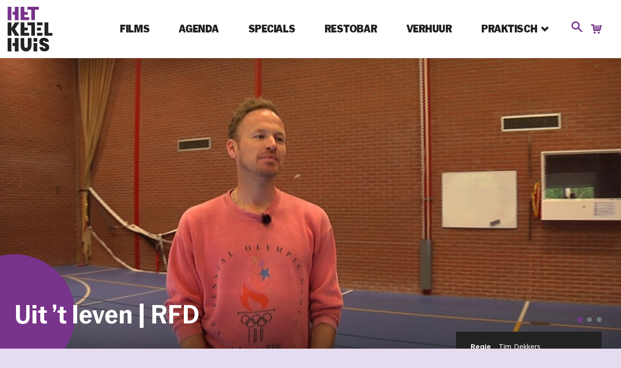

--- FILE ---
content_type: text/html; charset=UTF-8
request_url: https://www.ketelhuis.nl/films/uit-t-leven-rfd/
body_size: 238895
content:
<!DOCTYPE html>
<!--[if IE 8 ]>    <html lang="nl-NL" class="ie8"> <![endif]-->
<!--[if IE 9 ]>    <html lang="nl-NL" class="ie9"> <![endif]-->
<!--[if (gt IE 9)|!(IE)]><!-->
<html lang="nl-NL">
<!--<![endif]-->
  <head>
    <meta charset="UTF-8" />
    <meta http-equiv="X-UA-Compatible" content="IE=edge">
    <meta name="google-site-verification" content="YJcJ9b_tx2_y0d0W17TPrpvxTdemTuKYIBlO52YllvA" />
    
    <meta name="viewport" content="width=device-width, initial-scale=1, user-scalable=no">
    <link rel="apple-touch-icon" sizes="180x180" href="https://www.ketelhuis.nl/wp-content/themes/ketelhuis/img/favicon/apple-touch-icon.png">
    <link rel="icon" type="image/png" sizes="32x32" href="https://www.ketelhuis.nl/wp-content/themes/ketelhuis/img/favicon/favicon-32x32.png">
    <link rel="icon" type="image/png" sizes="16x16" href="https://www.ketelhuis.nl/wp-content/themes/ketelhuis/img/favicon/favicon-16x16.png">
    <link rel="mask-icon" href="https://www.ketelhuis.nl/wp-content/themes/ketelhuis/img/favicon/safari-pinned-tab.svg" color="#5bbad5">
    <link rel="stylesheet" href="https://use.typekit.net/jfj5cjo.css">
    <meta name="msapplication-TileColor" content="#da532c">
    <meta name="msapplication-TileImage" content="https://www.ketelhuis.nl/wp-content/themes/ketelhuis/img/favicon/mstile-144x144.png">
    <meta name="theme-color" content="#ffffff">
    <link rel="profile" href="http://gmpg.org/xfn/11" />
    <meta name='robots' content='index, follow, max-image-preview:large, max-snippet:-1, max-video-preview:-1' />

	<!-- This site is optimized with the Yoast SEO plugin v26.5 - https://yoast.com/wordpress/plugins/seo/ -->
	<title>Uit &#039;t leven | RFD - Ketelhuis</title>
	<meta name="description" content=". Aangrijpende, taboe-doorbrekende documentaire over zelfmoord binnen de LGBTQ+gemeenschap" />
	<link rel="canonical" href="https://www.ketelhuis.nl/films/uit-t-leven-rfd/" />
	<meta property="og:locale" content="nl_NL" />
	<meta property="og:type" content="article" />
	<meta property="og:title" content="Uit &#039;t leven | RFD - Ketelhuis" />
	<meta property="og:description" content="Aangrijpende, taboe-doorbrekende documentaire over zelfmoord binnen de LGBTQ+gemeenschap" />
	<meta property="og:url" content="https://www.ketelhuis.nl/films/uit-t-leven-rfd/" />
	<meta property="og:site_name" content="Ketelhuis" />
	<meta property="article:publisher" content="https://www.facebook.com/hetketelhuis/" />
	<meta property="article:modified_time" content="2023-03-24T10:27:38+00:00" />
	<meta property="og:image" content="https://www.ketelhuis.nl/wp-content/uploads/2023/03/uit_t_leven-02.jpg" />
	<meta property="og:image:width" content="768" />
	<meta property="og:image:height" content="432" />
	<meta property="og:image:type" content="image/jpeg" />
	<meta name="twitter:card" content="summary_large_image" />
	<meta name="twitter:site" content="@hetketelhuis" />
	<meta name="twitter:label1" content="Geschatte leestijd" />
	<meta name="twitter:data1" content="1 minuut" />
	<!-- / Yoast SEO plugin. -->


<style id='wp-img-auto-sizes-contain-inline-css' type='text/css'>
img:is([sizes=auto i],[sizes^="auto," i]){contain-intrinsic-size:3000px 1500px}
/*# sourceURL=wp-img-auto-sizes-contain-inline-css */
</style>
<link rel='stylesheet' id='wp_theatre-css' href='https://www.ketelhuis.nl/wp-content/plugins/theatre/functions/../css/style.css?ver=0.19' type='text/css' media='all' />
<link rel='stylesheet' id='cmplz-general-css' href='https://www.ketelhuis.nl/wp-content/plugins/complianz-gdpr-premium/assets/css/cookieblocker.min.css?ver=1750860042' type='text/css' media='all' />
<link rel='stylesheet' id='wppopups-base-css' href='https://www.ketelhuis.nl/wp-content/plugins/wp-popups-lite/src/assets/css/wppopups-base.css?ver=2.2.0.3' type='text/css' media='all' />
<link rel='stylesheet' id='baseCSS-css' href='https://www.ketelhuis.nl/wp-content/themes/ketelhuis/css/dist/style.css?ver=1.4.3' type='text/css' media='all' />
<script type="text/javascript" src="https://www.ketelhuis.nl/wp-includes/js/jquery/jquery.min.js?ver=3.7.1" id="jquery-core-js"></script>
<script type="text/javascript" src="https://www.ketelhuis.nl/wp-content/plugins/autocomplete-for-relevanssi/awesomplete-gh-pages/awesomplete.js?ver=0.1" id="afr-js-js"></script>
<link rel='shortlink' href='https://www.ketelhuis.nl/?p=60258' />
<link rel="alternate" type="application/rss+xml" title="Nieuwe producties" href="https://www.ketelhuis.nl/films/feed/" />
<link rel="alternate" type="application/rss+xml" title="Komende producties" href="https://www.ketelhuis.nl/upcoming_productions" />
<link rel="alternate" type="application/rss+xml" title="Aankomende evenementen" href="https://www.ketelhuis.nl/upcoming_events" />
<meta name="generator" content="Theater 0.19" />
			<style>.cmplz-hidden {
					display: none !important;
				}</style><style type="text/css" id="spu-css-86539" class="spu-css">		#spu-bg-86539 {
			background-color: rgba(0,0,0,0.5);
		}

		#spu-86539 .spu-close {
			font-size: 40px;
			color: rgb(255, 255, 255);
			text-shadow: 0 1px 0 rgba(0, 0, 0, 0);
		}

		#spu-86539 .spu-close:hover {
			color: rgb(226, 226, 226);
		}

		#spu-86539 {
			background-color: rgb(120, 51, 139);
			max-width: 500px;
			border-radius: 0px;
			
					height: auto;
					box-shadow:  0px 0px 0px 0px #ccc;
				}

		#spu-86539 .spu-container {
					padding: 40px;
			height: calc(100% - 0px);
		}
								</style>
		    

  <!-- Facebook Pixel Code -->
  <script type="text/plain" data-service="facebook" data-category="marketing">
  !function(f,b,e,v,n,t,s)
  {if(f.fbq)return;n=f.fbq=function(){n.callMethod?
  n.callMethod.apply(n,arguments):n.queue.push(arguments)};
  if(!f._fbq)f._fbq=n;n.push=n;n.loaded=!0;n.version='2.0';
  n.queue=[];t=b.createElement(e);t.async=!0;
  t.src=v;s=b.getElementsByTagName(e)[0];
  s.parentNode.insertBefore(t,s)}(window,document,'script',
  'https://connect.facebook.net/en_US/fbevents.js');
  fbq('init', '186548055796549'); 
  fbq('track', 'PageView');
  </script>
  <noscript>
  <img height="1" width="1"  src="https://www.facebook.com/tr?id=186548055796549&ev=PageView&noscript=1"/>
  </noscript>
  <!-- End Facebook Pixel Code -->

  
  <script type="application/ld+json">
	{
		"@context": "http://schema.org",
		"@type": "MovieTheater",
    "url": "https://www.ketelhuis.nl/",
    "screenCount" : "3",
    "image":"https://www.ketelhuis.nl/wp-content/uploads/schema/Het-Ketelhuis.jpg",
		"name": "Het Ketelhuis",
    "description" : "Hét filmtheater voor de Nederlandse film, een veilige plek voor vertoning van en debat over de vaderlandse cinema. Zowel ‘kleine’ artistieke als de meer commerciële speelfilms, documentaires en korte films krijgen bij ons een podium",
    "telephone": "020 684 0090",
    "priceRange": "7,50 - 11,-",
    "address": {
			"@type": "PostalAddress",
      "name": "Het Ketelhuis",
			"streetAddress": "Pazzanistraat 4",
			"addressLocality": "Amsterdam",
			"postalCode": "1014 DB",
			"addressCountry": {
        "@type" : "Country",
        "name" : "NL"
      }
    },
    "geo" : {
      "@type" : "GeoCoordinates",
      "latitude" : "52.386375",
      "longitude" : "4.8735"
    }
	}
	</script>
  </head>

  <body data-cmplz=1 class="wp-singular wp_theatre_prod-template-default single single-wp_theatre_prod postid-60258 wp-theme-ketelhuis">
    <header class="c-site-header">
      <div class="c-site-header__inner">
        <div class="l-content-container">
          <a href="https://www.ketelhuis.nl/" class="c-site-homeurl">
          <svg id="Logo_Blok" class="c-site-logo c-site-logo--header" data-name="Logo Blok" xmlns="http://www.w3.org/2000/svg" viewBox="0 0 543.55 513.64">
            <g>
              <path class="cls-1" d="M257.92,331.48l-.16,0h.32Z" transform="translate(-10.45 -16.98)"/>
              <path class="cls-1" d="M262.83,210.17V233H298.3v29.13H262.83v25h50.64v30.7H224.31V179.47h38.77Z" transform="translate(-10.45 -16.98)"/>
              <path class="cls-1" d="M165.13,247.13,212,317.91H165.62l-36.86-61.2v61.2H90.24V179.47h38.52V239.3L166,179.47H212Z" transform="translate(-10.45 -16.98)"/>
              <path class="cls-1" d="M372.41,179.47l.16,53.58,0,13.15.22,71.71H334.5V210.17H295.22v-30.7Z" transform="translate(-10.45 -16.98)"/>
              <path class="cls-1" d="M510.78,288.77H554v29.13H472.27V179.47h38.52v109.3Z" transform="translate(-10.45 -16.98)"/>
              <g>
                <path class="cls-1" d="M394,210.17l-.06-30.7H451v30.7Z" transform="translate(-10.45 -16.98)"/>
                <path class="cls-1" d="M394,234.12h41.89v29.13H394V234.12Z" transform="translate(-10.45 -16.98)"/>
                <path class="cls-1" d="M394,287.21H451v30.7H393.93Z" transform="translate(-10.45 -16.98)"/>
              </g>
              <path class="cls-2" d="M262.83,47.7V70.58H298.3V99.71H262.83v25h50.64v30.7H224.31V17h38.77Z" transform="translate(-10.45 -16.98)"/>
              <path class="cls-2" d="M412.69,17v30.7H373V155.41H334.69V47.68H295.4V17Z" transform="translate(-10.45 -16.98)"/>
              <g>
                <polygon class="cls-2" points="118.28 51.84 118.28 0.02 79.56 0.02 79.56 139.29 118.28 139.29 118.28 82.53 118.28 51.84"/>
                <polygon class="cls-2" points="153.89 0.02 153.89 51.84 130.74 51.84 130.74 82.53 153.89 82.53 153.89 139.29 192.63 139.29 192.63 0.02 153.89 0.02"/>
              </g>
              <path class="cls-1" d="M515.31,460.66a39.19,39.19,0,0,1-16.53,14.86Q487.89,481,472.67,481q-23.11,0-38-11.54t-16.25-32.85h39.26q.56,7.24,4.32,10.75a13,13,0,0,0,9.21,3.52q4.88,0,7.61-2.54t2.72-7.23a10.82,10.82,0,0,0-5.44-9.68q-5.46-3.42-17.29-7.53a163.6,163.6,0,0,1-20.76-8.8,39.37,39.37,0,0,1-14.09-12.91Q418,393.6,418,380.1q0-12.91,6.39-22.19a39.84,39.84,0,0,1,17.47-14.08A62.9,62.9,0,0,1,467,339q22.92,0,36.54,11.24t14.94,31.58H478.87q-.75-6.45-3.85-9.58a11,11,0,0,0-8.17-3.13,9.36,9.36,0,0,0-6.76,2.35q-2.44,2.35-2.44,7a10.31,10.31,0,0,0,5.36,9.19q5.35,3.33,16.81,7.43a164.92,164.92,0,0,1,20.85,9.19,41.82,41.82,0,0,1,14.28,13.1q6,8.61,6,22.29A39.8,39.8,0,0,1,515.31,460.66Z" transform="translate(-10.45 -16.98)"/>
              <path class="cls-1" d="M262.63,341.78v79c0,10.34,1.73,13.85,5.18,18.09s7.48,5.79,12.87,5.79a15.2,15.2,0,0,0,12.67-5.89c3.58-4.3,5.38-8.29,5.38-18v-79h38.33v79q0,19.56-7.92,33.24a51.44,51.44,0,0,1-21.61,20.63c-9.13,4.62-16.36,6.94-27.83,6.94s-18.54-2.28-27.34-6.85a48.58,48.58,0,0,1-20.62-20.53q-7.43-13.68-7.43-33.44v-79Z" transform="translate(-10.45 -16.98)"/>
              <g>
                <polygon class="cls-1" points="118.28 376.62 118.28 324.8 79.56 324.8 79.56 464.07 118.28 464.07 118.28 407.31 118.28 376.62"/>
                <polygon class="cls-1" points="153.89 324.8 153.89 376.62 130.74 376.62 130.74 407.31 153.89 407.31 153.89 464.07 192.63 464.07 192.63 324.8 153.89 324.8"/>
              </g>
              <path class="cls-1" d="M396.81,394.21V481H358.29V394.21Z" transform="translate(-10.45 -16.98)"/>
              <rect class="cls-1" x="347.84" y="324.8" width="38.52" height="38.52"/>
              
            </g>
            </svg>
          </a>
          <nav class="c-site-nav">
            <div class="menu-main-menu-container"><ul id="menu-main-menu" class="menu"><li id="menu-item-67" class="menu-item menu-item-type-post_type menu-item-object-page menu-item-67"><a href="https://www.ketelhuis.nl/films/">Films</a></li>
<li id="menu-item-65" class="menu-item menu-item-type-post_type menu-item-object-page menu-item-65"><a href="https://www.ketelhuis.nl/agenda/">Agenda</a></li>
<li id="menu-item-82641" class="menu-item menu-item-type-post_type menu-item-object-page menu-item-82641"><a href="https://www.ketelhuis.nl/specials/">Specials</a></li>
<li id="menu-item-82629" class="menu-item menu-item-type-post_type menu-item-object-page menu-item-82629"><a href="https://www.ketelhuis.nl/eten-drinken/">Restobar</a></li>
<li id="menu-item-1587" class="menu-item menu-item-type-post_type menu-item-object-page menu-item-1587"><a href="https://www.ketelhuis.nl/praktische-info/verhuur/">Verhuur</a></li>
<li id="menu-item-1721" class="menu-item menu-item-type-custom menu-item-object-custom menu-item-has-children menu-item-1721"><a>Praktisch</a>
<div class="c-sub-menu"><div class="c-sub-menu__inner"><ul class="sub">
	<li id="menu-item-88109" class="menu-item menu-item-type-custom menu-item-object-custom menu-item-88109"><a href="/artikelen">Blog</a></li>
	<li id="menu-item-1584" class="menu-item menu-item-type-post_type menu-item-object-page menu-item-1584"><a href="https://www.ketelhuis.nl/praktische-info/route/">Route en Contact</a></li>
	<li id="menu-item-82624" class="menu-item menu-item-type-post_type menu-item-object-page menu-item-82624"><a href="https://www.ketelhuis.nl/toegankelijkheid/">Toegankelijkheid</a></li>
	<li id="menu-item-1585" class="menu-item menu-item-type-post_type menu-item-object-page menu-item-1585"><a href="https://www.ketelhuis.nl/praktische-info/educatie/">Educatie</a></li>
	<li id="menu-item-1586" class="menu-item menu-item-type-post_type menu-item-object-page menu-item-1586"><a href="https://www.ketelhuis.nl/praktische-info/kaartverkoop/">Kaartverkoop en Tarieven</a></li>
	<li id="menu-item-82615" class="menu-item menu-item-type-post_type menu-item-object-page menu-item-82615"><a href="https://www.ketelhuis.nl/over-het-ketelhuis/">Over Het Ketelhuis</a></li>
	<li id="menu-item-57769" class="menu-item menu-item-type-post_type menu-item-object-page menu-item-57769"><a href="https://www.ketelhuis.nl/vacatures/">Vacatures</a></li>
</ul></div></div>
</li>
<li class="menu-item menu-item-type-search"><div class="c-search-button js-toggle-search"><span class="icon-search"></span></div><form class="c-search-form"  action="https://www.ketelhuis.nl/"><input type="search" name="s" placeholder="zoek..." /><div class="c-search-form__clear js-clear-search"><span class="icon-cross"></span></div></form></li><li class="menu-item menu-item-type-cart"><a href="https://tickets.ketelhuis.nl/ketelhuis/nl/flow_configs/basket/steps/start/" class="icon-cart c-icon-cart" title="Winkelmandje"/></a></li></ul></div>          </nav>
          <ul class="c-mobile-search"><li class="menu-item menu-item-type-search"><div class="c-search-button js-toggle-search"><span class="icon-search"></span></div><form class="c-search-form"  action="https://www.ketelhuis.nl/"><input type="search" name="s" placeholder="zoek..." /><div class="c-search-form__clear js-clear-search"><span class="icon-cross"></span></div></form></li><li class="menu-item menu-item-type-cart"><a href="https://tickets.ketelhuis.nl/ketelhuis/nl/flow_configs/basket/steps/start/" class="icon-cart c-icon-cart" title="Winkelmandje"/></a></li></ul>
   
          <div class="c-site-nav-button js-site-nav-toggle">
              <span class="c-site-nav-button__line c-site-nav-button__line--1"></span>
              <span class="c-site-nav-button__line c-site-nav-button__line--2"></span>
              <span class="c-site-nav-button__line c-site-nav-button__line--3"></span>
          </div>
        </div>
      </div>
    </header>
  
  <div class="l-site-container">

<main class="l-main-content">
    <article>

      <!-- film header, groot beeld -->
    	<section class="c-filmheader">
                  <!-- begin film photo carousel , first the featured image, than the gallery-->
          <div class="c-header-slider swiper-container h-color-white">
              <ul class="swiper-wrapper">
                              <li class="swiper-slide h-bg-align-center h-bg-align-x-center"  style="background-image:url('https://www.ketelhuis.nl/wp-content/uploads/2023/03/uit_t_leven-02.jpg')" data-item-alt="uit_t_leven-02" data-item-title="uit_t_leven-02" data-item-caption=""                 ></li>
                                           <li class="swiper-slide"  style="background-image:url('https://www.ketelhuis.nl/wp-content/uploads/2023/03/uit_t_leven-03-crop-1698125419-1440x600.jpg')" data-item-alt="uit_t_leven-03" data-item-title="uit_t_leven-03" data-item-caption="" >&nbsp;</li>
                             <li class="swiper-slide"  style="background-image:url('https://www.ketelhuis.nl/wp-content/uploads/2023/03/uit_t_leven-01-1920x800.jpg')" data-item-alt="uit_t_leven-01" data-item-title="uit_t_leven-01" data-item-caption="" >&nbsp;</li>
                          </ul>
            <!-- <div class="swiper-button-prev"></div> -->
            <!-- <div class="swiper-button-next"></div> -->
            <div class="swiper-pagination"></div>
          </div>
          <!-- end carousel -->
                <div class="l-content-container h-rel">
          <div class="c-filmheader__wrapper">
            <div class="c-filmheader__content">
              <h1 class="h-color-white">
                <span>Uit &#8217;t leven | RFD</span>
                              </h1>
            </div>
          </div>
        </div>
              </section>
      <!-- end film header -->

      <div class="l-content-container">

        <div class="l-col-wrapper">

          <!-- left column with film details -->
          <div class="l-col-wrapper__main c-main-content">

            <!-- start inhoud -->
            
            
                          <p class="c-main-content__intro">Aangrijpende, taboe-doorbrekende documentaire over zelfmoord binnen de LGBTQ+gemeenschap </p>
                        <p>De LGBTQ+ gemeenschap worstelt al jaar en dag met een &#8216;plaag&#8217;: zelfmoord. Volgens cijfers van 113 Zelfmoordpreventie heeft bijna de helft van de Nederlandse LGBTQ+ volwassenen ooit zelfmoordgedachten gehad. Dat is vijf keer vaker dan in de algemene volwassen bevolking. Het aantal dat daadwerkelijk een poging doet, is vier keer zo hoog. Voor transgender personen zijn de cijfers nog schokkender. Toch lijkt het onderwerp zelfdoding binnen de regenboog community een taboe. Documentairemaker Tim Dekkers en scenarioschrijver Henk Burger willen dit taboe doorbreken met deze aangrijpende documentaire. Twee jaar lang volgden zij drie personen die een inktzwarte periode achter de rug hebben. Krijgen acrobaat Jean, model Solange en gemeenteraadslid Kris hun leven weer op de rails? Kunnen zij een voorbeeld zijn voor anderen in geestelijke nood. Of loert toch dat zwarte gat?</p>
<p>Met nagesprek.</p>

            

        

            <!-- eind content -->

            <!-- start van recensies -->
                        <!-- eind recensies -->

 


            <div class="c-publication-info">
    <div class="c-publication-info__date">
    Publicatiedatum: vrijdag 3 maart 2023  </div>
</div>
<br/>
<br/>

      	  </div>

          <!-- right column with schedule and more info -->
          <aside class="l-col-wrapper__side">

            <!-- film scehdule -->
            <div class="c-detail-schedule">
                  
                

                  <div class="c-detail-schedule-complete js-expand-container">
                    <div class="c-detail-schedule-complete__wrapper">
                       
                     <a href="https://www.ketelhuis.nl/films/" class="c-button c-detail-schedule-complete__more">Alle films</a>
                    </div>
                  </div>
                     

       
            </div>
            <!-- end film schedule -->
        

            <!-- start film info -->
            <div class="c-detail-info  c-detail-info--no-border">

              <div class="c-detail-info__filminfo">
                <table class="c-table">
                  

                                  <tr>
                    <td>Regie</td>
                    <td itemprop="director">Tim Dekkers</td>
                  </tr>
                   

                   

                                  <tr>
                    <td>Land</td>
                    <td itemprop="countryOfOrigin">Nederland</td>
                  </tr>
                   

                                  <tr>
                    <td>Taal</td>
                    <td itemprop="inLanguage">Nederlands en Engels gesproken, ondertiteld</td>
                  </tr>
                   
                                  <tr>
                    <td>Duur</td>
                    <td itemprop="duration">80</td>
                  </tr>
                 

                  
                </table>

                <div class="c-detail-info__providers">

                   

                   
                  
                   

                </div>
              </div>

               
            </div>
            <!-- end filminfo -->

          </aside>
          <!-- end right column -->
        </div>
        <!-- end col-wrapper -->

      </div>
    </article>

    <div class="l-content-container h-clearfloat">
     
  <!-- start Uitgelicht item -->
  <a href="" class="c-featured c-featured--foto_circle c-featured--black c-featured--first">
    <div class="c-featured__img-wrapper">
      <div class="c-featured__img-container" style="background-image:url('https://www.ketelhuis.nl/wp-content/uploads/2023/03/uit_t_leven-02-400x400.jpg')" data-item-alt="uit_t_leven-02" data-item-title="uit_t_leven-02" data-item-caption="" ></div>
    </div>
    <div class="c-featured__container">
      <div class="c-featured__content">
                  <h2 class="c-featured__title"></h2>
              </div>
    </div>
  </a>
  <!-- end uitgelicht item -->    </div>


    <!-- Structured data -->
<script type="application/ld+json">

[
{
  "@context": "http://schema.org",
  "@type": "Movie",
  "dateCreated" : "2023-03-03 08:45:37", 
  "name" : "Uit &#8217;t leven | RFD",
  "url" : "https://www.ketelhuis.nl/films/uit-t-leven-rfd/",
  "description" : "Aangrijpende, taboe-doorbrekende documentaire over zelfmoord binnen de LGBTQ+gemeenschap ",
  "image" : "",
  "duration" : "01:20:00",
  "countryOfOrigin" : {
    "@type" : "Country",
    "name": "Nederland"
  },
  "director" : {
    "@type" : "Person",
    "name" : "Tim Dekkers"
  } 
}
]

</script>

  <div class="footer-push"></div>
</main>
<footer class="c-site-footer">
  <div class="l-content-container">
    <div class="l-footer-content-wrapper">

      <a class="c-site-footer__logo" href="https://www.ketelhuis.nl" title="Home &raquo;">
      <svg id="Logo_Blok" class="c-site-logo c-site-logo--footer" data-name="Logo Blok" xmlns="http://www.w3.org/2000/svg" viewBox="0 0 543.55 513.64">
            <g>
              <path class="cls-1" d="M257.92,331.48l-.16,0h.32Z" transform="translate(-10.45 -16.98)"/>
              <path class="cls-1" d="M262.83,210.17V233H298.3v29.13H262.83v25h50.64v30.7H224.31V179.47h38.77Z" transform="translate(-10.45 -16.98)"/>
              <path class="cls-1" d="M165.13,247.13,212,317.91H165.62l-36.86-61.2v61.2H90.24V179.47h38.52V239.3L166,179.47H212Z" transform="translate(-10.45 -16.98)"/>
              <path class="cls-1" d="M372.41,179.47l.16,53.58,0,13.15.22,71.71H334.5V210.17H295.22v-30.7Z" transform="translate(-10.45 -16.98)"/>
              <path class="cls-1" d="M510.78,288.77H554v29.13H472.27V179.47h38.52v109.3Z" transform="translate(-10.45 -16.98)"/>
              <g>
                <path class="cls-1" d="M394,210.17l-.06-30.7H451v30.7Z" transform="translate(-10.45 -16.98)"/>
                <path class="cls-1" d="M394,234.12h41.89v29.13H394V234.12Z" transform="translate(-10.45 -16.98)"/>
                <path class="cls-1" d="M394,287.21H451v30.7H393.93Z" transform="translate(-10.45 -16.98)"/>
              </g>
              <path class="cls-2" d="M262.83,47.7V70.58H298.3V99.71H262.83v25h50.64v30.7H224.31V17h38.77Z" transform="translate(-10.45 -16.98)"/>
              <path class="cls-2" d="M412.69,17v30.7H373V155.41H334.69V47.68H295.4V17Z" transform="translate(-10.45 -16.98)"/>
              <g>
                <polygon class="cls-2" points="118.28 51.84 118.28 0.02 79.56 0.02 79.56 139.29 118.28 139.29 118.28 82.53 118.28 51.84"/>
                <polygon class="cls-2" points="153.89 0.02 153.89 51.84 130.74 51.84 130.74 82.53 153.89 82.53 153.89 139.29 192.63 139.29 192.63 0.02 153.89 0.02"/>
              </g>
              <path class="cls-1" d="M515.31,460.66a39.19,39.19,0,0,1-16.53,14.86Q487.89,481,472.67,481q-23.11,0-38-11.54t-16.25-32.85h39.26q.56,7.24,4.32,10.75a13,13,0,0,0,9.21,3.52q4.88,0,7.61-2.54t2.72-7.23a10.82,10.82,0,0,0-5.44-9.68q-5.46-3.42-17.29-7.53a163.6,163.6,0,0,1-20.76-8.8,39.37,39.37,0,0,1-14.09-12.91Q418,393.6,418,380.1q0-12.91,6.39-22.19a39.84,39.84,0,0,1,17.47-14.08A62.9,62.9,0,0,1,467,339q22.92,0,36.54,11.24t14.94,31.58H478.87q-.75-6.45-3.85-9.58a11,11,0,0,0-8.17-3.13,9.36,9.36,0,0,0-6.76,2.35q-2.44,2.35-2.44,7a10.31,10.31,0,0,0,5.36,9.19q5.35,3.33,16.81,7.43a164.92,164.92,0,0,1,20.85,9.19,41.82,41.82,0,0,1,14.28,13.1q6,8.61,6,22.29A39.8,39.8,0,0,1,515.31,460.66Z" transform="translate(-10.45 -16.98)"/>
              <path class="cls-1" d="M262.63,341.78v79c0,10.34,1.73,13.85,5.18,18.09s7.48,5.79,12.87,5.79a15.2,15.2,0,0,0,12.67-5.89c3.58-4.3,5.38-8.29,5.38-18v-79h38.33v79q0,19.56-7.92,33.24a51.44,51.44,0,0,1-21.61,20.63c-9.13,4.62-16.36,6.94-27.83,6.94s-18.54-2.28-27.34-6.85a48.58,48.58,0,0,1-20.62-20.53q-7.43-13.68-7.43-33.44v-79Z" transform="translate(-10.45 -16.98)"/>
              <g>
                <polygon class="cls-1" points="118.28 376.62 118.28 324.8 79.56 324.8 79.56 464.07 118.28 464.07 118.28 407.31 118.28 376.62"/>
                <polygon class="cls-1" points="153.89 324.8 153.89 376.62 130.74 376.62 130.74 407.31 153.89 407.31 153.89 464.07 192.63 464.07 192.63 324.8 153.89 324.8"/>
              </g>
              <path class="cls-1" d="M396.81,394.21V481H358.29V394.21Z" transform="translate(-10.45 -16.98)"/>
              <rect class="cls-1" x="347.84" y="324.8" width="38.52" height="38.52"/>
              
            </g>
            </svg>
      </a>
    
      <div class="c-site-footer__item c-site-footer__item--address">
        <h3>Adres</h3>
        <p>Westergas<br />
Pazzanistraat 4<br />
1014 DB Amsterdam</p>
        <a class="c-button c-button--green route" href="https://www.ketelhuis.nl/praktische-info/route/"><span class="icon-location"></span> Route</a>
      </div>
      
      <div class="c-site-footer__item c-site-footer__item--info">
        <h3>Openingstijden</h3>
        <p>vanaf 10:00 uur<br />
<br />
Onze kassa is Pin only
      </p>
      <a class="c-button c-button--green" href="tel:020-6840090">Tel: 020-6840090</a>

      </div>
      
      <div class="c-site-footer__item c-site-footer__item--social">
        <h3>Bioscoop-Café-Restaurant</h3>
        <p class="c-site-footer__item--social-cafe">10:00 - 01:00 uur<br />
<br />
<a href="https://www.ketelhuis.nl/huisregels">Onze huisregels/our houserules</a>        <br/><a href="https://www.ketelhuis.nl/privacybeleid/" title="Lees meer over ons privacybeleid">Privacybeleid</a>
      </p>

      </div>

      <div class="c-site-footer__item c-site-footer__item--info">
      <div class="c-social">
                    <a href="https://www.facebook.com/hetketelhuis/" target="_blank" class="c-social__item"><span class="icon-facebook"></span></a>
                                        <a href="https://www.instagram.com/hetketelhuis/" target="_blank" class="c-social__item"><span class="icon-instagram"></span></a>
                                        <a href="https://www.tiktok.com/@hetketelhuis" target="_blank" class="c-social__item"><span class="icon-tiktok"></span></a>
          
        </div>

        <a class="c-button c-button--green" href="https://www.ketelhuis.nl/nieuwsbrief/">Nieuwsbrief</a>
        <a class="c-button c-button--green" href="mailto:info@ketelhuis.nl">info@ketelhuis.nl</a>
      </div>
    </div>
	</div>
</footer>

<div class="c-fade-filter"></div>
<script type="speculationrules">
{"prefetch":[{"source":"document","where":{"and":[{"href_matches":"/*"},{"not":{"href_matches":["/wp-*.php","/wp-admin/*","/wp-content/uploads/*","/wp-content/*","/wp-content/plugins/*","/wp-content/themes/ketelhuis/*","/*\\?(.+)"]}},{"not":{"selector_matches":"a[rel~=\"nofollow\"]"}},{"not":{"selector_matches":".no-prefetch, .no-prefetch a"}}]},"eagerness":"conservative"}]}
</script>

<!-- Consent Management powered by Complianz | GDPR/CCPA Cookie Consent https://wordpress.org/plugins/complianz-gdpr -->
<div id="cmplz-cookiebanner-container"><div class="cmplz-cookiebanner cmplz-hidden banner-1 banner-a optin cmplz-bottom-right cmplz-categories-type-view-preferences" aria-modal="true" data-nosnippet="true" role="dialog" aria-live="polite" aria-labelledby="cmplz-header-1-optin" aria-describedby="cmplz-message-1-optin">
	<div class="cmplz-header">
		<div class="cmplz-logo"></div>
		<div class="cmplz-title" id="cmplz-header-1-optin">Deze site maakt gebruik van Cookies</div>
		<div class="cmplz-close" tabindex="0" role="button" aria-label="Dialog sluiten">
			<svg aria-hidden="true" focusable="false" data-prefix="fas" data-icon="times" class="svg-inline--fa fa-times fa-w-11" role="img" xmlns="http://www.w3.org/2000/svg" viewBox="0 0 352 512"><path fill="currentColor" d="M242.72 256l100.07-100.07c12.28-12.28 12.28-32.19 0-44.48l-22.24-22.24c-12.28-12.28-32.19-12.28-44.48 0L176 189.28 75.93 89.21c-12.28-12.28-32.19-12.28-44.48 0L9.21 111.45c-12.28 12.28-12.28 32.19 0 44.48L109.28 256 9.21 356.07c-12.28 12.28-12.28 32.19 0 44.48l22.24 22.24c12.28 12.28 32.2 12.28 44.48 0L176 322.72l100.07 100.07c12.28 12.28 32.2 12.28 44.48 0l22.24-22.24c12.28-12.28 12.28-32.19 0-44.48L242.72 256z"></path></svg>
		</div>
	</div>

	<div class="cmplz-divider cmplz-divider-header"></div>
	<div class="cmplz-body">
		<div class="cmplz-message" id="cmplz-message-1-optin">Om de beste ervaringen te bieden, gebruiken wij technologieën zoals cookies om informatie over je apparaat op te slaan en/of te raadplegen. Door in te stemmen met deze technologieën kunnen wij gegevens zoals surfgedrag of unieke ID's op deze site verwerken. Als je geen toestemming geeft of uw toestemming intrekt, kan dit een nadelige invloed hebben op bepaalde functies en mogelijkheden.</div>
		<!-- categories start -->
		<div class="cmplz-categories">
			<details class="cmplz-category cmplz-functional" >
				<summary>
						<span class="cmplz-category-header">
							<span class="cmplz-category-title">Functioneel</span>
							<span class='cmplz-always-active'>
								<span class="cmplz-banner-checkbox">
									<input type="checkbox"
										   id="cmplz-functional-optin"
										   data-category="cmplz_functional"
										   class="cmplz-consent-checkbox cmplz-functional"
										   size="40"
										   value="1"/>
									<label class="cmplz-label" for="cmplz-functional-optin"><span class="screen-reader-text">Functioneel</span></label>
								</span>
								Altijd actief							</span>
							<span class="cmplz-icon cmplz-open">
								<svg xmlns="http://www.w3.org/2000/svg" viewBox="0 0 448 512"  height="18" ><path d="M224 416c-8.188 0-16.38-3.125-22.62-9.375l-192-192c-12.5-12.5-12.5-32.75 0-45.25s32.75-12.5 45.25 0L224 338.8l169.4-169.4c12.5-12.5 32.75-12.5 45.25 0s12.5 32.75 0 45.25l-192 192C240.4 412.9 232.2 416 224 416z"/></svg>
							</span>
						</span>
				</summary>
				<div class="cmplz-description">
					<span class="cmplz-description-functional">De technische opslag of toegang is strikt noodzakelijk voor het legitieme doel het gebruik mogelijk te maken van een specifieke dienst waarom de abonnee of gebruiker uitdrukkelijk heeft gevraagd, of met als enig doel de uitvoering van de transmissie van een communicatie over een elektronisch communicatienetwerk.</span>
				</div>
			</details>

			<details class="cmplz-category cmplz-preferences" >
				<summary>
						<span class="cmplz-category-header">
							<span class="cmplz-category-title">Voorkeuren</span>
							<span class="cmplz-banner-checkbox">
								<input type="checkbox"
									   id="cmplz-preferences-optin"
									   data-category="cmplz_preferences"
									   class="cmplz-consent-checkbox cmplz-preferences"
									   size="40"
									   value="1"/>
								<label class="cmplz-label" for="cmplz-preferences-optin"><span class="screen-reader-text">Voorkeuren</span></label>
							</span>
							<span class="cmplz-icon cmplz-open">
								<svg xmlns="http://www.w3.org/2000/svg" viewBox="0 0 448 512"  height="18" ><path d="M224 416c-8.188 0-16.38-3.125-22.62-9.375l-192-192c-12.5-12.5-12.5-32.75 0-45.25s32.75-12.5 45.25 0L224 338.8l169.4-169.4c12.5-12.5 32.75-12.5 45.25 0s12.5 32.75 0 45.25l-192 192C240.4 412.9 232.2 416 224 416z"/></svg>
							</span>
						</span>
				</summary>
				<div class="cmplz-description">
					<span class="cmplz-description-preferences">De technische opslag of toegang is noodzakelijk voor het legitieme doel voorkeuren op te slaan die niet door de abonnee of gebruiker zijn aangevraagd.</span>
				</div>
			</details>

			<details class="cmplz-category cmplz-statistics" >
				<summary>
						<span class="cmplz-category-header">
							<span class="cmplz-category-title">Statistieken</span>
							<span class="cmplz-banner-checkbox">
								<input type="checkbox"
									   id="cmplz-statistics-optin"
									   data-category="cmplz_statistics"
									   class="cmplz-consent-checkbox cmplz-statistics"
									   size="40"
									   value="1"/>
								<label class="cmplz-label" for="cmplz-statistics-optin"><span class="screen-reader-text">Statistieken</span></label>
							</span>
							<span class="cmplz-icon cmplz-open">
								<svg xmlns="http://www.w3.org/2000/svg" viewBox="0 0 448 512"  height="18" ><path d="M224 416c-8.188 0-16.38-3.125-22.62-9.375l-192-192c-12.5-12.5-12.5-32.75 0-45.25s32.75-12.5 45.25 0L224 338.8l169.4-169.4c12.5-12.5 32.75-12.5 45.25 0s12.5 32.75 0 45.25l-192 192C240.4 412.9 232.2 416 224 416z"/></svg>
							</span>
						</span>
				</summary>
				<div class="cmplz-description">
					<span class="cmplz-description-statistics">De technische opslag of toegang die uitsluitend voor statistische doeleinden wordt gebruikt.</span>
					<span class="cmplz-description-statistics-anonymous">De technische opslag of toegang die uitsluitend wordt gebruikt voor anonieme statistische doeleinden. Zonder dagvaarding, vrijwillige naleving door uw Internet Service Provider, of aanvullende gegevens van een derde partij, kan informatie die alleen voor dit doel wordt opgeslagen of opgehaald gewoonlijk niet worden gebruikt om je te identificeren.</span>
				</div>
			</details>
			<details class="cmplz-category cmplz-marketing" >
				<summary>
						<span class="cmplz-category-header">
							<span class="cmplz-category-title">Marketing</span>
							<span class="cmplz-banner-checkbox">
								<input type="checkbox"
									   id="cmplz-marketing-optin"
									   data-category="cmplz_marketing"
									   class="cmplz-consent-checkbox cmplz-marketing"
									   size="40"
									   value="1"/>
								<label class="cmplz-label" for="cmplz-marketing-optin"><span class="screen-reader-text">Marketing</span></label>
							</span>
							<span class="cmplz-icon cmplz-open">
								<svg xmlns="http://www.w3.org/2000/svg" viewBox="0 0 448 512"  height="18" ><path d="M224 416c-8.188 0-16.38-3.125-22.62-9.375l-192-192c-12.5-12.5-12.5-32.75 0-45.25s32.75-12.5 45.25 0L224 338.8l169.4-169.4c12.5-12.5 32.75-12.5 45.25 0s12.5 32.75 0 45.25l-192 192C240.4 412.9 232.2 416 224 416z"/></svg>
							</span>
						</span>
				</summary>
				<div class="cmplz-description">
					<span class="cmplz-description-marketing">De technische opslag of toegang is nodig om gebruikersprofielen op te stellen voor het verzenden van reclame, of om de gebruiker op een site of over verschillende sites te volgen voor soortgelijke marketingdoeleinden.</span>
				</div>
			</details>
		</div><!-- categories end -->
			</div>

	<div class="cmplz-links cmplz-information">
		<ul>
			<li><a class="cmplz-link cmplz-manage-options cookie-statement" href="#" data-relative_url="#cmplz-manage-consent-container">Beheer opties</a></li>
			<li><a class="cmplz-link cmplz-manage-third-parties cookie-statement" href="#" data-relative_url="#cmplz-cookies-overview">Beheer diensten</a></li>
			<li><a class="cmplz-link cmplz-manage-vendors tcf cookie-statement" href="#" data-relative_url="#cmplz-tcf-wrapper">Beheer {vendor_count} leveranciers</a></li>
			<li><a class="cmplz-link cmplz-external cmplz-read-more-purposes tcf" target="_blank" rel="noopener noreferrer nofollow" href="https://cookiedatabase.org/tcf/purposes/" aria-label="Read more about TCF purposes on Cookie Database">Lees meer over deze doeleinden</a></li>
		</ul>
			</div>

	<div class="cmplz-divider cmplz-footer"></div>

	<div class="cmplz-buttons">
		<button class="cmplz-btn cmplz-accept">Accepteren</button>
		<button class="cmplz-btn cmplz-deny">Weiger</button>
		<button class="cmplz-btn cmplz-view-preferences">Bekijk voorkeuren</button>
		<button class="cmplz-btn cmplz-save-preferences">Voorkeuren bewaren</button>
		<a class="cmplz-btn cmplz-manage-options tcf cookie-statement" href="#" data-relative_url="#cmplz-manage-consent-container">Bekijk voorkeuren</a>
			</div>

	
	<div class="cmplz-documents cmplz-links">
		<ul>
			<li><a class="cmplz-link cookie-statement" href="#" data-relative_url="">{title}</a></li>
			<li><a class="cmplz-link privacy-statement" href="#" data-relative_url="">{title}</a></li>
			<li><a class="cmplz-link impressum" href="#" data-relative_url="">{title}</a></li>
		</ul>
			</div>
</div>
</div>
					<div id="cmplz-manage-consent" data-nosnippet="true"><button class="cmplz-btn cmplz-hidden cmplz-manage-consent manage-consent-1">Beheer toestemming</button>

</div><div class="wppopups-whole" style="display: none"><div class="spu-bg " id="spu-bg-86539"></div><div class="spu-box spu-animation-fade spu-position-centered" id="spu-86539" data-id="86539" data-parent="0" data-settings="{&quot;position&quot;:{&quot;position&quot;:&quot;centered&quot;},&quot;animation&quot;:{&quot;animation&quot;:&quot;fade&quot;},&quot;colors&quot;:{&quot;show_overlay&quot;:&quot;yes-color&quot;,&quot;overlay_color&quot;:&quot;rgba(0,0,0,0.5)&quot;,&quot;overlay_blur&quot;:&quot;2&quot;,&quot;bg_color&quot;:&quot;rgb(120, 51, 139)&quot;,&quot;bg_img&quot;:&quot;&quot;,&quot;bg_img_repeat&quot;:&quot;no-repeat&quot;,&quot;bg_img_size&quot;:&quot;auto&quot;},&quot;close&quot;:{&quot;close_color&quot;:&quot;rgb(255, 255, 255)&quot;,&quot;close_hover_color&quot;:&quot;rgb(226, 226, 226)&quot;,&quot;close_shadow_color&quot;:&quot;rgba(0, 0, 0, 0)&quot;,&quot;close_size&quot;:&quot;40&quot;,&quot;close_position&quot;:&quot;top_right&quot;},&quot;popup_box&quot;:{&quot;width&quot;:&quot;500px&quot;,&quot;padding&quot;:&quot;40&quot;,&quot;radius&quot;:&quot;0&quot;,&quot;auto_height&quot;:&quot;yes&quot;,&quot;height&quot;:&quot;350px&quot;},&quot;border&quot;:{&quot;border_type&quot;:&quot;none&quot;,&quot;border_color&quot;:&quot;rgb(188, 71, 187)&quot;,&quot;border_width&quot;:&quot;20&quot;,&quot;border_radius&quot;:&quot;0&quot;,&quot;border_margin&quot;:&quot;0&quot;},&quot;shadow&quot;:{&quot;shadow_color&quot;:&quot;#ccc&quot;,&quot;shadow_type&quot;:&quot;outset&quot;,&quot;shadow_x_offset&quot;:&quot;0&quot;,&quot;shadow_y_offset&quot;:&quot;0&quot;,&quot;shadow_blur&quot;:&quot;0&quot;,&quot;shadow_spread&quot;:&quot;0&quot;},&quot;css&quot;:{&quot;custom_css&quot;:&quot;&quot;},&quot;id&quot;:&quot;86539&quot;,&quot;field_id&quot;:1,&quot;rules&quot;:{&quot;group_0&quot;:{&quot;rule_0&quot;:{&quot;rule&quot;:&quot;page_type&quot;,&quot;operator&quot;:&quot;==&quot;,&quot;value&quot;:&quot;all_pages&quot;}}},&quot;global_rules&quot;:{&quot;group_0&quot;:{&quot;rule_0&quot;:{&quot;rule&quot;:&quot;keyword_url&quot;,&quot;operator&quot;:&quot;!=&quot;,&quot;value&quot;:&quot;foyer&quot;}}},&quot;settings&quot;:{&quot;popup_title&quot;:&quot;Nieuwsbrief werving&quot;,&quot;popup_desc&quot;:&quot;&quot;,&quot;test_mode&quot;:&quot;0&quot;,&quot;powered_link&quot;:&quot;0&quot;,&quot;popup_class&quot;:&quot;&quot;,&quot;popup_hidden_class&quot;:&quot;&quot;,&quot;close_on_conversion&quot;:&quot;1&quot;,&quot;conversion_cookie_name&quot;:&quot;spu_conversion_82923&quot;,&quot;conversion_cookie_duration&quot;:&quot;90&quot;,&quot;conversion_cookie_type&quot;:&quot;d&quot;,&quot;closing_cookie_name&quot;:&quot;spu_closing_82923&quot;,&quot;closing_cookie_duration&quot;:&quot;90&quot;,&quot;closing_cookie_type&quot;:&quot;d&quot;},&quot;triggers&quot;:{&quot;trigger_0&quot;:{&quot;trigger&quot;:&quot;seconds&quot;,&quot;value&quot;:&quot;8&quot;}}}" data-need_ajax="0"><div class="spu-container "><div class="spu-content"><table style="background-color: #78338b">
<tbody>
<tr>
<td width="20%"><img class="alignnone size-full wp-image-82921" src="https://ketelhuis.nl/wp-content/uploads/2025/09/paper-plane.png" alt="" /></td>
<td width="6%"></td>
<td>
<h2 style="color: white;margin-bottom: 30px">Al onze filmupdates direct in je inbox?</h2>
<p><a class="c-button c-button--black" title="Inschrijven Nieuwsbrief" href="https://ketelhuis.nl/nieuwsbrief/">Ja, schrijf me in!</a></td>
</tr>
</tbody>
</table>
</div><a href="#" class="spu-close spu-close-popup spu-close-top_right">&times;</a><span class="spu-timer"></span></div></div><!--spu-box--></div><script type="text/javascript" src="https://www.ketelhuis.nl/wp-content/plugins/theatre/functions/../js/main.js?ver=0.19" id="wp_theatre_js-js"></script>
<script type="text/javascript" src="https://www.ketelhuis.nl/wp-includes/js/dist/hooks.min.js?ver=dd5603f07f9220ed27f1" id="wp-hooks-js"></script>
<script type="text/javascript" id="wppopups-js-extra">
/* <![CDATA[ */
var wppopups_vars = {"is_admin":"","ajax_url":"https://www.ketelhuis.nl/wp-admin/admin-ajax.php","pid":"60258","is_front_page":"","is_blog_page":"","is_category":"","site_url":"https://www.ketelhuis.nl","is_archive":"","is_search":"","is_singular":"1","is_preview":"","facebook":"","twitter":"","val_required":"This field is required.","val_url":"Please enter a valid URL.","val_email":"Please enter a valid email address.","val_number":"Please enter a valid number.","val_checklimit":"You have exceeded the number of allowed selections: {#}.","val_limit_characters":"{count} of {limit} max characters.","val_limit_words":"{count} of {limit} max words.","disable_form_reopen":"__return_false"};
//# sourceURL=wppopups-js-extra
/* ]]> */
</script>
<script type="text/javascript" src="https://www.ketelhuis.nl/wp-content/plugins/wp-popups-lite/src/assets/js/wppopups.js?ver=2.2.0.3" id="wppopups-js"></script>
<script type="text/javascript" src="https://www.ketelhuis.nl/wp-content/themes/ketelhuis/js/bundle.min.js?ver=1.4.3" id="bundleJs-js"></script>
<script type="text/javascript" id="agenda_filter_call-js-extra">
/* <![CDATA[ */
var ajaxCalls = {"url":"https://www.ketelhuis.nl/wp-admin/admin-ajax.php","date":{"page":"","wp_theatre_prod":"uit-t-leven-rfd","post_type":"wp_theatre_prod","name":"uit-t-leven-rfd"},"sort":"","filter":""};
//# sourceURL=agenda_filter_call-js-extra
/* ]]> */
</script>
<script type="text/javascript" src="https://www.ketelhuis.nl/wp-content/themes/ketelhuis/js/ajax.js?ver=0.1" id="agenda_filter_call-js"></script>
<script type="text/javascript" id="cmplz-cookiebanner-js-extra">
/* <![CDATA[ */
var complianz = {"prefix":"cmplz_","user_banner_id":"1","set_cookies":[],"block_ajax_content":"","banner_version":"29","version":"7.5.6.1","store_consent":"","do_not_track_enabled":"1","consenttype":"optin","region":"us","geoip":"1","dismiss_timeout":"","disable_cookiebanner":"","soft_cookiewall":"","dismiss_on_scroll":"","cookie_expiry":"365","url":"https://www.ketelhuis.nl/wp-json/complianz/v1/","locale":"lang=nl&locale=nl_NL","set_cookies_on_root":"","cookie_domain":"","current_policy_id":"35","cookie_path":"/","categories":{"statistics":"statistieken","marketing":"marketing"},"tcf_active":"","placeholdertext":"Klik om {category} cookies te accepteren en deze inhoud in te schakelen","css_file":"https://www.ketelhuis.nl/wp-content/uploads/complianz/css/banner-{banner_id}-{type}.css?v=29","page_links":{"eu":{"cookie-statement":{"title":"Cookiebeleid ","url":"https://www.ketelhuis.nl/cookiebeleid-eu/"},"privacy-statement":{"title":"Privacybeleid","url":"https://www.ketelhuis.nl/privacybeleid/"}}},"tm_categories":"","forceEnableStats":"","preview":"","clean_cookies":"","aria_label":"Klik om {category} cookies te accepteren en deze inhoud in te schakelen"};
//# sourceURL=cmplz-cookiebanner-js-extra
/* ]]> */
</script>
<script defer type="text/javascript" src="https://www.ketelhuis.nl/wp-content/plugins/complianz-gdpr-premium/cookiebanner/js/complianz.min.js?ver=1764771717" id="cmplz-cookiebanner-js"></script>
				<script async data-category="functional"
						src="https://www.googletagmanager.com/gtag/js?id=G-HEB65VE5XE"></script><!-- Statistics script Complianz GDPR/CCPA -->
						<script 							data-category="functional">window['gtag_enable_tcf_support'] = false;
window.dataLayer = window.dataLayer || [];
function gtag(){
	dataLayer.push(arguments);
}

gtag('set', 'dYWVlZG', true);
gtag('set', 'ads_data_redaction', false);
gtag('set', 'url_passthrough', false);
gtag('consent', 'default', {
	'security_storage': "granted",
	'functionality_storage': "granted",
	'personalization_storage': "denied",
	'analytics_storage': 'denied',
	'ad_storage': "denied",
	'ad_user_data': 'denied',
	'ad_personalization': 'denied',
});



document.addEventListener("cmplz_before_categories_consent", function (e) {

	function gtag(){
		dataLayer.push(arguments);
	}
	let consentedCategories = e.detail.categories;
	let preferences = 'denied';
	let statistics = 'denied';
	let marketing = 'denied';

	if (cmplz_in_array( 'preferences', consentedCategories )) {
		preferences = 'granted';
	}

	if (cmplz_in_array( 'statistics', consentedCategories )) {
		statistics = 'granted';
	}

	if (cmplz_in_array( 'marketing', consentedCategories )) {
		marketing = 'granted';
	}
	gtag('consent', 'update', {
		'security_storage': "granted",
		'functionality_storage': "granted",
		'personalization_storage': preferences,
		'analytics_storage': statistics,
		'ad_storage': marketing,
		'ad_user_data': marketing,
		'ad_personalization': marketing,
	});

	if ( statistics==='granted' ) {
		gtag('js', new Date());
		
		gtag('config', 'G-HEB65VE5XE', {
				cookie_flags:'secure;samesite=none',
			
		});
	}

});


document.addEventListener("cmplz_revoke", function (e) {
	gtag('consent', 'update', {
		'security_storage': "granted",
		'functionality_storage': "granted",
		'personalization_storage': "denied",
		'analytics_storage': 'denied',
		'ad_storage': "denied",
		'ad_user_data': 'denied',
		'ad_personalization': 'denied',
	});
});
</script>    <script>
    var searchInputs = document.getElementsByName("s");
    for(var i = 0; i < searchInputs.length; i++) {
        var awesomplete = new Awesomplete(searchInputs[i]);
        awesomplete.list = ["10723","74703","82390","82625","83610","88309","88485","89218","89263","89527","89654","89673","89775","89919","amsterdam","banner","buurtbewoners","cirkel","culturele","film","filmliefhebbers","filmtheater","foto","groen","het","home","kans","ketelhuis","laatste","met","midden","nederlandse","ontmoetingsplek","parkbezoekers","restobar","samenkomen","spotlight","unknown","waar","westergasterrein","wit","zwart","08t16","1631119236","16t12","2018","2019","2021","600","99886b6eef0a8963e10bbd0a8eaaf2cf","arthouse","article","author","avatar","bioscoop","com","content","dmin","europese","events","films","gravatar","https","imageobject","ket","ketdmin","kinderfilms","leukste","logo","org","organization","page","person","png","schema","secure","speciale","title","uploads","van","veel","vind","voor","webpage","westergasfabriek","www","07t01","1631095270","2020","agenda","amsterdamse","bekijk","cinema","filmagenda","westergas","1197","143","1631119698","1652","1698","2393","24t11","280","35mm","75220","82678","82679","82680","82681","82682","82683","82684","82685","aanpak","aanvraag","afhuren","alleen","alles","als","andere","bedrijven","behoren","beste","betrekken","bij","bijeenkomsten","bijzonder","bijzondere","blu","bnnvara","btw","cafe","catering","cinekid","congres","congressen","contact","dcp","denken","drie","dvd","een","entresol","ervaring","evenementen","event","exclusief","extra","faciliteiten","feestje","festival","filmdagen","filmpremiere","filmvertoning","filmzaal","filmzalen","flipovers","gebruiken","gehele","geluidsmix","geluidsversterking","gemeente","gewoon","gezelschappen","gezien","gingen","google","graag","grijs","grote","heb","hebben","heeft","heineken","holland","huis","huren","industrieel","industriele","info","informatie","ing","interesse","jpg","kanaals","katheders","kleine","kpn","laptopbestanden","leuk","ligging","locatie","mee","meer","menukaart","meter","mogelijk","naar","nabijgelegen","neem","new","nike","offerte","ons","ook","organisaties","organiseren","over","particulier","personen","pizza","praktische","premieres","presentatie","presentaties","productpresentatie","projectie","projectiescherm","ray","reeds","rolstoel","roze","rtl","ruimtes","scotch","set","sfeervol","soda","sony","staanplaatsen","statafels","technische","toegankelijk","tot","uiteenlopende","uiteraard","unseen","veelzijdige","vele","vergadering","verhuur","verhuurmogelijkheden","verhuurtarieven","vice","vimeo","vpro","waaronder","wil","wilt","york","zaal","zakelijk","zitplaatsen","zoek","zowel","10722","1631021270","​​​​​","020","1068","150","156","1567","1600","1631119848","166","2025","28t16","3155","365","6840090","82605","aan","aanbod","aangeschafte","aankoop","aankopen","aanschaffen","aanvang","accepteren","actie","afgehaald","afhalen","algemene","avf","bar","begeleider","bel","bepaalde","betaal","betalen","bevestigingsmail","bewaren","bijlage","binnen","bioscoopbon","bon","cadeaubon","cadeautje","cinevillepas","cinevillepashouders","cinevillereserveringen","cinevillezuil","cjp","consumpties","contant","daarmee","dag","dagen","dan","dat","deze","direct","documentaires","drankjes","e13","e25","e85","eigen","elke","etenswaren","familiefilms","festivals","filmticket","filmvoorstelling","foyer","geen","gekocht","geld","gelden","geldig","geniet","gereduceerd","geretourneerd","geruild","gescanned","gevarieerd","geven","gratis","hart","helaas","hoofdfilm","huisregels","hun","iemand","ingang","jaar","kaarten","kaartje","kaartjes","kaartverkoop","kan","kassa","keer","ketelhuiscadeaubon","keuken","keuze","kinderen","kinderkaartje","kinderkaartjes","klein","kom","komen","koopt","kopen","kort","kortingskaartjes","kun","kunnen","kunt","lange","let","liggend","maand","maar","maximaal","min","minuten","mocht","moet","mogen","mooie","nationale","nemen","niet","normaal","nuttigen","online","ontdek","ontvang","onze","open","ouderwets","overige","pas","per","pin","podium","prijsje","prijzen","printen","reductie","regels","reserveren","reserveringen","reserveringslijn","restitutie","retour","rood","schaffen","simpel","smartphone","snacks","snel","stadspas","standaard","strippenkaart","student","tarief","tarieven","telefonisch","ticket","tickets","tijdens","toegang","toegangskaarten","toepassing","toeslag","uit","uur","vakanties","vaker","vanaf","vergeet","verkrijgbaar","verras","vertoon","via","volwassen","voorprogramma","voorstelling","voorstellingen","voorwaarden","vragen","vrijkaart","wanneer","want","warm","website","wel","wgf","wij","willen","wisselen","worden","zalen","zeer","zijn","zoals","1631158059","24t12","3143","4714","aankleden","aanraking","acht","achterhoofd","amsterdams","bedenken","beerekamp","begeleid","begeleidende","begin","beoogt","biedt","boeken","boekje","buren","corpus","curriculum","die","dit","diverse","documentaire","documentairegenres","docupedia","door","educatie","eind","experts","festivaldag","festivallocatie","festivalthema","festivaltrailer","filmacademie","filmcriticus","filmeducatie","filmfestival","filmhub","filmmenu","filmprogramma","filmvoorstellingen","filmworkshops","gaat","georganiseerd","geschreven","groep","grondvormen","gymnasium","handelsblad","handzaam","hans","hechte","heden","hele","interactieve","item","jouw","kantoor","komt","leerlingen","les","lespakket","lid","losse","maken","naast","naslagwerken","nederland","netwerk","noord","nrc","onderwijs","ongeveer","ontwerpen","opdracht","optie","organiseert","partners","passend","posters","proces","projectleider","promoten","randprogramma","regelen","samenwerking","scholieren","scholierenfilmfestival","school","schoolvoorstelling","selecteren","staan","stembiljetten","televisierecensent","terugkerend","tien","traject","trots","tussen","verkopen","verleden","vermaarde","verschillende","volledig","voorgrond","voormalig","voortgezet","vormen","weken","werd","wordt","zelf","0090","0112","1014","102","103","1631162891","684","afslag","auto","bereik","bereikbaar","bevindt","bezoekers","bioscoopkaartjes","bus","centraal","centrum","checken","etc","fietsenstalling","frederik","gebruik","groepen","haarlem","haarlemmerplein","haarlemmerweg","hallstraat","halte","hendrikplantsoen","hier","hoe","hoek","horeca","invalideparkeerplaats","klik","leidseplein","lijn","limburg","meld","minuut","museumplein","nassauplein","noorden","openbaar","park","parkeergarage","parkeerplek","parkeren","pazzanistraat","plek","portier","postadres","qpark","raadzaam","reisplanner","ring","route","routebeschrijving","slingelandtstraat","staat","station","stirumplein","telefoon","toegankelijkheid","tram","tramlijn","vandaar","vanuit","verstoringen","vervoer","vervolgens","volg","vooraf","voordelig","voren","wandelen","wegens","west","westergasbrug","westerpark","zaalhuur","zes","zich","zuid","zuiden","09t14","1066","1631092002","3456","5184","alle","altijd","arrangement","arrangementen","behalve","bieden","bios","buikjes","covid","cupcakejes","e12","eten","frietjes","img","inclusief","jullie","kadootjes","kiezen","kinderfeestje","kinderfeestjes","klaar","kleuren","maatregelen","mailtje","momenteel","natuurlijk","onbeperkte","overdag","pakken","persoon","ranja","ruimte","start","stuur","taart","tafel","uitgebreider","vanwege","verjaardag","verjaardagstaart","versierde","versieren","vol","vriendinnetjes","vriendjes","weten","woensdag","zaterdag","zondag","zorgen","1631043806","angst","beeld","bestudeert","brak","cineast","deel","directors","documentairemaker","dramaserie","dutch","eerder","eeuw","eigenlijk","erp","eye","fictiedebuut","floortje","gedragen","guild","halverwege","handen","hij","hollands","inter","jaren","jubilerende","ketelhuiscahiers","koop","kost","land","lang","leden","leve","maakte","mh17","michiel","monografie","nog","now","omschrijft","ophalen","pretpark","radio","ramses","recent","rechts","reeks","schetst","serie","smit","top","tweede","vak","verdriet","verscheen","volkskrant","vorige","waarin","welk","welvaren","werkwijze","woman","won","zij","1631122006","17t18","30t11","6840112","aangegaan","aangekochte","aangemeld","aanmelden","aanmeldformulier","aanvangstijd","aard","activiteiten","actueel","adres","afgelasting","afgenomen","afhankelijk","afmelden","afmelding","afmeldlink","afneemt","afstemmen","allen","analyseren","analytics","anders","behandeld","behoudt","belangrijk","beleidsdoeleinden","bepalingen","beschermen","beschikking","beschikt","beter","betrekking","beveiligd","beveiligde","beveiligingsmaatregelen","bevestigen","bewaard","bewaart","bewaartermijn","bezoek","blijven","browser","cookies","correctie","daarna","daarnaast","daarvoor","derden","dienst","diensten","dienstverlening","digitale","doel","doeleinden","doelen","doelgericht","doen","eerste","ervoor","evenement","eventueel","eventuele","geanonimiseerd","geboden","gebruikt","gegevens","geinformeerd","geklikt","geldende","geopend","gesteld","gestelde","getroffen","goed","hebt","hiertoe","hiervoor","hoogte","houden","indien","informeren","inhoud","instellingen","internetbrowser","invloed","inzage","jezelf","jou","kaartkopers","kaartverkoopsysteem","ketelhuisnieuwsbrief","kiest","langer","laten","lezers","link","mail","mailings","mailingsysteem","mails","manipulatie","marktonderzoek","meegegeven","middels","mijn","moedwillige","mogelijkheid","nadrukkelijk","namens","nieuws","nieuwsbrief","noodzakelijk","onbevoegden","onderaan","onderzoek","onopzettelijke","ontvangen","ontvangers","onverenigbare","opgeslagen","opslaat","opt","organisatorische","out","overeenkomsten","overeenstemming","overig","partijen","pashouders","pashouderschap","periode","persoonlijke","persoonsgegevens","plaatst","premierefilms","privacy","privacybeleid","profiel","rapportages","reageren","recht","regelgeving","richten","rondom","schriftelijk","schrijven","servers","service","speciaal","statement","stellen","stemmen","sturen","tegen","ter","tijde","toe","toepasselijke","tonen","treden","uitvoering","verantwoordelijkheid","verband","verbeteren","verkregen","verlies","vernietiging","verplicht","verplichtingen","verrichten","verschaffen","verschaft","verstuurd","vertrouwelijk","verwerken","verwerkersovereenkomst","verwerking","verwerkt","verwijderen","verwijdering","verzameld","verzamelen","verzamelt","verzenden","vindt","volgende","voorkeuren","waarover","waartoe","waarvoor","wat","websitegebruik","week","weergegeven","welke","wensen","wet","wettelijk","wettelijke","wijze","wijzigen","wijziging","willekeurige","word","zaken","zien","zijnde","zolang","zover","zullen","14675","14677","14679","14681","14683","1604404699","1604404743","1604404745","1604404801","1631157415","18370","19552","19557","19675","19677","19679","28200","28202","34727","34757","41132","41134","41136","41138","48222","48224","48226","52577","52579","52581","52583","52585","58204","58211","58219","58237","58250","64690","64692","64694","64696","64698","70356","70358","70360","72095","76304","76447","76449","78260","78262","8580","all","beginnen","deutches","deutsches","dinsdagavond","duits","duitse","duitsland","engelse","even","filmhuis","filmreeks","gesproken","goethe","ingeleid","initiatief","institut","instituut","kino","lumen","maandelijkse","medewerker","meestal","never","niederlande","ondertitels","recente","uitgebracht","verder","vertoning","vertoonde","vertoont","voorzien","wanted","1135","11t13","14t09","1631119703","2257","230516","7496","aanvraagformulier","aanvragen","ajax","benieuwd","description","false","gravityform","lees","mogelijkheden","passende","true","adipisicing","aenean","aliqua","aliquid","animi","ante","blandit","cillum","commodo","congue","consectetuer","consectetur","convallis","cubilia","cumque","cupidatat","curae","dapibus","distinctio","dolores","eiusmod","eos","erat","eros","error","eveniet","facere","facilis","facilisi","fames","faucibus","felis","gravida","illum","ipsam","labore","laborum","ligula","lorem","luctus","maiores","mollis","mus","nam","nascetur","necessitatibus","nesciunt","netus","nibh","nonummy","nostrum","nulla","nunc","occaecat","occaecati","officia","orci","ornare","pagina","pellentesque","penatibus","placerat","porta","proident","provident","quaerat","quam","quibusdam","quidem","ratione","recusandae","reiciendis","repellendus","sapiente","scelerisque","sequi","sodales","suspendisse","tempora","test","ullam","velit","veritatis","vitae","09t12","104","10t21","1631026678","3smqcari0e0","attachment","atwell","bronte","carmichael","chris","dowd","ewan","exclude","filmdepot","filter","hayley","http","image","imdb","import","index","mcgregor","relevanssi","tt4575576","watch","youtube","1631089570","16t16","10t15","1631106364","22t12","abonneer","draaien","filmaanbod","krijgt","overzicht","schrijf","specials","wekelijkse","1631055629","20200302","42832","5762","afgelopen","belicht","coronacrisis","ditmaal","doek","editie","eens","filmgeschiedenis","filmmensen","fragmenten","gelegd","hand","ivm","journalist","krijgen","kronkelpaden","maandag","maanden","maart","mei","onverwachte","opgedoken","oud","overleden","scenes","schimmenrijk","stromingen","televisie","theater","twee","unieke","verbanden","vertonen","vorm","wandeling","werk","witte","ztickets","1630810521","nieuwe","ontvangt","privacystatement","uzelf","wetgeving","080416","08t15","1631118729","31t15","4724","7078","aangegeven","bbb501ac4a7d039aee7fa4e269b4e877","bedankt","bestellen","bestelling","cineville","gekozen","gelukt","gescand","haal","kijken","liselotte","mailadres","map","meenemen","meerdere","niks","reservering","roodbol","slechts","spam","vervalt","zetten","01t18","100416","1630087184","3190","31t16","betaling","gaan","gegaan","iets","mis","misgaan","mislukt","nogmaals","opnieuw","probeer","proberen","terras","10778","1630481013","3169","4747","betaald","betaalproces","dus","1555830000","1631133198","18272","20190206","64000043","7544","7546","7547","7548","7549","7550","8902","9785411","activetickets","animatie","bakken","beer","belgische","bereiden","bibi","buik","celestine","charmante","chheng","deelt","eenvoudige","eet","ernest","fijn","fqtae6gjlie","frankrijk","gabrielle","gans","geadopteerde","gebaseerd","geschikt","jam","jongste","julien","kijkers","kleinste","koekjes","korte","leeftijden","leren","moeten","muizenbal","muziek","nooit","pastelkleurige","pasteltinten","picl","prachtige","prentenboekmaakster","samen","selectie","sneeuwvlokken","speelt","sterren","superlieve","tekeningen","trek","vallen","vastberaden","vergeten","verhalen","vermaak","vervelen","vier","vieren","vincent","vliegen","volle","vrienden","vrolijk","waterverf","weesmuisje","wereldberoemde","winterpret","winterslaap","winterwereld","wpt","zachte","zodat","zodra","feed","xml","123","1561475700","1619","1631094386","20190625","42837","57709","57711","august","authentiek","beeldmateriaal","bewoners","bouwen","deels","dorpje","engels","haffner","johannes","juni","marlene","men","morreis","nucleaire","oliver","ondertiteld","ongelijke","opstand","opwerkingsfabriek","overheid","strijd","verhaal","waargebeurde","wackersdorf","ypkvyuxrz0w","zeiler","zirner","1550913300","1631179770","20190207","8876","9785454","badkuip","beleven","bestaat","brengt","buurt","denemarken","echter","enkel","fantasie","haar","hen","hongerig","kamer","kleuter","krokodil","lieve","melchior","oma","onder","overal","razcb","rita","siri","tuin","verhaaltjes","vloerkleed","vriendje","waarschijnlijk","woont","xkwry","youtu","zou","1552035600","1631173234","2013","20190228","2wbdggf7dw4","8899","8900","9785455","allerlei","animatiefilm","avonturen","dieren","dierentuin","elkaar","knorretje","konijn","moeder","nijntje","nina","onderweg","oplossen","perk","pluis","raadsels","schat","snuffie","vader","vijf","vrolijke","10451","10452","10453","10455","10456","10457","11494","1561201200","1630225688","20190417","42816","99000653","achtstegroepers","bots","circus","circusfamilie","circusfestival","circusvrienden","cultura","deelname","dennis","dingen","dreigt","druk","filmversie","gebeuren","gernandt","gevaar","hierdoor","houston","huilen","jeugdserie","karo","loopt","lukken","luna","mag","mulligen","mysterieuze","noel","nova","onverwachts","oorlogsgeheimen","ouders","paul","redden","regisseur","reist","rick","ruziende","scheiden","spannende","succesvolle","tonie","tygo","urlpflabark","verliezen","victor","vriendschap","weg","wijnands","zal","zwaar","13079","13081","13082","13083","13084","13085","1571066100","1630999912","20000443","20191010","42824","arbeiderswijk","armzalige","bewerkt","bluey","brandwonden","confrontatie","daarom","dappere","debutante","debuut","dirty","engelstalige","ernstige","geselecteerd","gespeeld","god","gouden","hedendaags","hemel","hoofdprogramma","hoofdrol","hopeloos","hufter","iedereen","iffr","intiem","jade","jarige","jewelste","jonge","kalf","katherine","kelly","kind","knight","knights","kwetsbare","leven","liep","londen","londense","missie","moed","moederschap","natuurkracht","oktober","omdat","ongehuwde","operaties","polak","portret","prestatie","probeert","r1eps0bo9gs","rails","rebecca","regie","robinson","sacha","stone","strijdbare","sundance","trouw","uitgesproken","unicum","vaderlandse","valt","verminkt","vicky","voelbaar","voelt","vrouw","waardigheid","weer","werkte","winnaar","zelfacceptatie","zelfverzekerdheid","zoekende","zoutzuur","zurich","zuur","13091","13093","13094","13095","13096","13097","1561187700","1631060893","20190410","42849","47043778","allerkleinsten","apenstreken","boel","dagelijks","dolle","elaine","enkele","familieserie","genieten","grappige","hakkaart","ijshockey","keren","kuzovkov","leuke","logeerpartijtjes","masha","meisje","oleg","ondeugend","panda","partij","perfecte","pinguin","populaire","potje","rosie","stil","succes","terug","tijger","tt7148486","turkije","uitje","varken","vermakelijke","vriend","vriendelijke","vzg8fegg4bk","zapp","zeemeerminnen","zitten","11781","11783","11784","11785","1557766800","1631066147","2007","20190502","65600128","9785587","advocaten","banksy","bedoeld","besloot","bethlehem","beton","bieber","brangelina","controleert","cynisme","ebay","ergernis","ezel","fascinerende","filmmaker","galeriehouders","geheime","gerenommeerde","gestolen","heerlijk","iggy","interviewt","italie","justin","kringen","kunsthandelaren","kunstliefhebbers","kunstmarkt","kunstverzamelaars","langs","man","marco","miljoenen","musea","muur","muurschildering","neertellen","neus","palestijnse","papieren","pop","proserpio","schilderde","schildering","schimmige","soldaat","stole","stuit","stuk","stukken","taxichauffeur","the","tocht","toen","uabfrfqojz8","volgde","wekte","wereld","wereldreis","who","zagen","11122","11123","11124","11125","11126","12107","1561021200","1631048868","20190523","26006527","42855","5pdolw1pas","absoluut","afrikaanse","afrobubblegum","arac","award","beslissing","censors","free","frivole","gelijk","geslagen","hivos","hol","homofobie","homohaters","hoofd","hooggerechtshof","ijzingwekkend","kaak","kahiu","kenia","keniaanse","krachtige","kreeg","kunst","lesbische","liedjes","liefde","maker","meute","moest","monica","mugatsia","munyiva","net","noemt","nogal","nyeko","onlangs","opgeheven","overwinnen","parool","personages","rafiki","samantha","schuchtere","sheila","stelt","stijl","sympathieke","tieners","toegekend","urgente","verboden","verhouding","verhult","vertelling","vocht","vooroordelen","wanuri","weerstand","woorden","zoete","zonlicht","11128","11130","11131","11132","1562583600","1630780982","35000012","42859","absurde","acid","afreist","bejubelde","belandt","bezoeken","bloedserieuze","bosnie","cannes","creeren","dankzij","dragojevic","dromerige","droogkomisch","dynamische","ena","ene","energie","ernad","etaleert","geboorteland","gedwongen","hedendaagse","hondje","hour","ideeen","internationaal","joegoslavische","jongedame","joy","juli","jury","karakter","koffer","lazar","maatschappij","nederlands","nice","onderstroom","ongedwongen","ontroerend","oppervlak","opzettelijk","prnjavorac","programmaonderdeel","project","raak","regisseerde","roadmovie","rotterdam","sara","sendijarevic","shots","situatie","slome","somewhere","soms","special","speelfilmdebuut","statische","take","tiener","toch","toon","tytzxwu","verliest","vermengt","vertelstijl","verzadigde","vinden","voorfilm","voornamelijk","weet","x9v","zichzelf","zoric","1556380800","1631101842","20190427","9785609","afterparty","april","buiten","collectief","combinatie","cornelis","deur","dikke","euro","familiar","fijnheden","gezelligheid","global","her","hockefjold","ineen","inmiddels","kaapt","koningsdag","koninklijke","leejohn","maerit","music","nick","officiele","slaan","spelletjes","stevie","terecht","transpouse","uitverkocht","verkocht","wonda","11446","11447","11449","11450","11451","11452","1563432300","1631019946","20190529","37040719","42870","7gq0c7q","aurora","avontuur","begint","blijkt","brengen","broek","casper","daarin","den","emma","gosse","heijs","jacht","kistje","lola","lotte","lux","nieuw","noorwegen","opa","pacanda","parser","plezier","r3h","rebus","schattenjacht","sterre","strand","strandhuis","tijs","vakantie","vangen","visjes","zandkastelen","zomer","zwemmen","11656","11658","11659","12625","1563282000","1631173241","20190606","42806","64000048","achterhalen","beroemde","bescheiden","betrekkelijk","bijna","bossen","cadans","camera","camino","compostella","crux","egocentrisch","euforische","filmt","focus","geluid","geworden","gezet","gffdqobjznm","gopro","groeiend","ijdel","innemend","iphone","kilometer","landschappen","lopen","lopende","martin","medewandelaars","mijmert","miljoen","minder","minstens","misschien","moment","momenten","neemt","noemenswaardige","noordwest","nuchter","ochtendlicht","ongemakken","opmerking","origineel","overnachtingsplekken","pad","paden","pelgrimstocht","pretentieus","puy","richt","santiago","schaduw","spanje","sporadisch","stappen","stiller","twijfels","uiteindelijk","veelzeggend","velay","velden","vertrouwen","voeten","voetstappen","vogels","volkomen","vooral","voorbereiding","voordat","vries","waarom","wilde","wonderschone","zelfportret","zelfs","zeventig","zit","zonder","zoveel","54416","settings","12272","12273","12274","12275","12276","12277","12283","1562166000","1630777548","2017","20190703","316104159","42839","5739","aanloop","arunas","baas","bekroonde","bewegende","capital","claustrofobisch","cycle","degene","eenmalig","france","gewonde","giro","helper","hem","inkijk","italia","knecht","leider","litouwen","litouwse","losers","matelis","medisch","opgenomen","opoffert","panza","peloton","perspectief","plicht","poezie","professioneel","relatie","renners","sancho","team","tegelijkertijd","tijd","tour","vedette","verzorgt","volbracht","wagen","wielerclub","wielerfilm","wielrennen","wonderful","02038554","12115","12116","12117","12118","12120","12121","1569404700","1630864941","20190605","42834","99o8kdtjc2k","animatiehit","asporaat","baasjes","bastaard","cavia","chloe","duke","dwergkeeshondje","fedja","frank","gemoedelijk","gestoorde","gidget","grinch","hilarische","huet","huisdieren","huisdiergeheimen","jandino","kat","killer","knorrige","komische","konijntje","lady","lammers","makers","max","mel","minions","mopshond","norbert","onnozele","renaud","schattige","sing","sneeuwbal","snoezige","stem","terrier","trouwe","vervolg","volgen","voorganger","02038949","13926","13927","13929","13930","13932","1570014000","1630754999","20190821","42807","allebei","angry","assistente","bedreigt","besluiten","biggen","biggeneiland","birds","bomb","chuck","chucks","courtney","eagle","eddy","eilanden","enzo","garry","gemene","groene","humeurige","knol","leonard","lijven","mighty","mossel","murth","orman","red","silver","skeashdclvm","sluiten","superteam","techneut","thurop","vete","vogeleiland","wapenstilstand","wending","werken","zoey","zus","12482","12484","12485","12486","12487","12488","1564038900","1631105588","20190612","42848","48050741","5lvcsandecq","aandoenlijke","carreon","christian","cystine","dchar","echt","groeit","haas","held","houten","jelka","leert","leopold","manou","meeuw","meeuwennest","meeuwenschool","nasrdin","ontdekt","ontmoet","vogel","vogelfamilies","ware","wie","zwaluw","zwaluwen","13743","13744","13745","13746","13747","13749","1569411000","1630768648","20190807","42852","60082486","adembenemende","bgn4","broertje","charismatische","charlie","dasher","del","disilvo","extravagante","fee","geanimeerde","geheimagent","goedgebekte","heldhaftige","jongere","klungelige","lego","lino","magische","marla","onstuimige","playmobil","plotseling","poppetjes","rex","robot","tjg","universum","verdwijnt","vrachtwagenchauffeur","werelden","zijde","zoektocht","12022138","12961","12963","12964","12965","12966","12967","1563721200","1631013087","20190620","42836","5lspblv7pzc","absence","beelden","ben","beperking","bewustzijn","brein","ervaringen","fenomeen","fijnbesnaarde","filmmaakster","geheimzinnig","gekoppeld","gevoelig","hapering","hersenonderzoeker","ijdens","jongeren","juist","kracht","kunstenaars","lyrische","maartje","menselijke","mensen","mooi","naartoe","nevejan","ontdekkingstocht","overweldigd","sensaties","slimme","verbeelden","vergelijkbare","voorkomt","voorstellingsvermoge","vormgegeven","vreemde","115","12475","12476","12477","12479","12480","1563297300","1630795733","26000458","42822","aarde","afstotelijke","akin","alcoholisten","algemeen","allemaal","aus","belangwekkende","berlijn","beweging","bizarre","censuur","confronterende","daar","dagblad","dassler","dem","der","details","elauwerde","etalage","fatih","freakshow","fritz","gefrustreerd","gegen","ging","glamour","goldene","greintje","hamburg","handschuh","honka","hoofdrolspeler","horror","horrorfilm","jonas","laat","ln4zgjchi","margarete","metoo","monster","nichts","ondersteun","opleveren","pikt","prostituees","schets","schoonheid","seksueel","seriemoordenaar","slachtoffers","stamkroeg","tekeer","tiesel","topfilm","transformatie","uitgerangeerde","veelal","verbluffende","verklaarde","verworpenen","voorbij","vrouwelijke","wand","wansmakelijke","wirtschaftswunder","wrange","12646","12649","1563203700","1630859427","20190711","36000583","42809","annex","archetypische","beginne","besluit","borg","britt","doorbreken","droge","haber","herdefinieert","huisvrouw","huwelijk","ism","jeugdwerker","kennen","komedie","kopje","levanon","malin","marie","mossling","novotny","ontpopt","overspelige","patronen","pernilla","peter","psvept","soep","stadsdorp","tmo8","tuva","vastgeroeste","veertig","verlaten","voetbalcoach","was","zweden","12012136","12651","12653","12654","12655","12656","12657","1563204600","1630733589","20190704","42815","band","begrijpen","bevat","carmen","cat","cobos","emotionele","familieleden","families","geestig","genre","gevoelens","huisdier","humoristische","katten","kattendocumentaire","luchtige","ohnohwnghsi","onderzoekt","onszelf","opzichzelfstaand","portretten","redenen","spaanse","stories","toekennen","uitgangspunt","vaak","verzameling","zegt","12659","12660","12661","12663","12664","12665","1566840600","1630503312","20190613","35000010","42820","ahammoud","beide","bewijzen","bilal","boven","brass","cameo","canta","car","cliches","combineert","correct","daniel","dromen","durende","durft","echte","eindexamens","ferrarirode","gallowstreet","gregg","grijpen","groot","gtsjq96k344","hamus","hef","jimmy","jongens","jungle","kevin","kolf","levenslust","libi","licht","manier","meisjes","menig","multicultureel","nauwelijks","night","omarmt","ontembare","ontmoeten","optimistisch","optreden","opvallend","oussama","paar","politiek","puntje","rapper","rest","schwung","shady","speelfilm","spreken","straattaal","toekomst","trip","twintig","uitdagen","vast","verfrissend","veroveren","vierentwintig","waard","wachten","wahib","woo","zuigen","100","12975","12976","12977","12978","12980","12981","1570013100","1630929913","20190626","40045134","42865","alweer","andy","bespiegeling","bonnie","cooley","emotie","forky","gehad","genaamd","grootste","handenarbeidprojectje","hilarisch","humor","josh","jtchgict7bo","kindergoden","omgetoverde","overleven","perfect","prioriteit","roadtrip","speelgoed","speelgoedhelden","story","toy","uitgevoerd","uitnodigt","vaart","verkwikkende","vierde","vuilnis","wispelturige","woody","ziet","zorg","zuivere","110","12022139","13161","13162","13163","13164","13165","13364","1562245200","1631156236","42817","aangespoord","aankomende","aanstormend","afgelegen","akuyutu","amelia","amoksi","ananta","angelique","blazen","blok","cairo","conflict","daarbij","dienen","docu","doculab","documentairecultuur","doden","dorp","dragen","filmmakers","frits","gave","gebeurt","geheel","gelegenheid","genoeg","geraken","gerealiseerd","geschiedenis","gids","ginny","gran","helpt","hidden","hof","hoofdpijn","indrukwekkende","inheemse","inwoners","jazz","kapitein","kaseko","kennis","kenrich","khemradj","kondre","kosten","kownu","kreek","kwestie","lasi","leeflang","leuwsha","leveren","lezen","lijkt","marron","moderne","nageleefd","nancy","oloisi","onafhankelijkheid","pakket","plannen","president","programma","projectplan","punt","randamie","rituelen","roerige","romantische","roos","rosita","samenleving","sea","stimuleren","strikt","surinaamse","suriname","talent","termijn","tessa","traditie","tradities","trouwt","typisch","uitgedaagd","verenigen","verloren","vertellen","village","volgens","volk","voorouders","vooruit","vraagt","vrouwen","washes","watersnoodrampen","watsy","weinig","werden","westerse","world","zoon","101","13183","13184","13185","13187","13188","1563210900","1631039081","42948","5757","61488","65600135","age","altaarbeeldjes","alvaro","amiel","andes","aparicio","apunnw858eq","barsten","beeldende","bejar","bergdorpje","betoverende","cayo","coming","delgado","delicaat","duigen","geconfronteerd","gerespecteerd","gewaardeerde","gezinsleven","had","ideaalbeeld","jongen","junior","kant","klanten","koesterde","kop","kunstwerkjes","leer","magaly","mannelijkheid","markten","noe","ontroert","retablo","segundo","solier","stevige","thematiek","trekken","tribalisme","vermoeden","13203","13205","13206","13207","13208","13209","1565254800","1630977001","37200219","42949","anderen","best","bhy8gxmo0","china","christopher","daan","duck","eendjes","ganzenanimatie","gescheiden","jaarlijkse","jenkins","johnny","kleintjes","kraaijkamp","kunstjes","liever","liza","lucht","maak","maakt","martens","ongeluk","opgescheept","patrick","rijssel","shrek","sips","uitbundige","uitsloverige","vie","vlucht","vogelmigratie","13212","13214","13215","13216","13217","13218","1562599800","1631066094","20190627","35000017","42947","aandacht","alink","ambitie","andre","applaus","balans","brood","buhne","cabaret","cabaretier","collega","confrontaties","demonen","dient","duikt","duin","filmkrant","finkers","freek","geleidelijk","geliefden","geweten","hella","herman","hoeverre","honger","houdt","jacques","kloters","kunstenaar","leidt","mens","montage","onnavolgbare","onstilbare","ontsnappen","ontstaat","optredens","oude","overweldigend","pijnpunten","podiumdier","qhgi8lnymvo","realiteit","rekenen","sluizer","speaks","spiegel","theaterveteraan","tomeloze","vakkundig","veelzijdig","verrassend","voornemen","weerslag","10000316","13221","13223","13224","13225","13226","13227","1562591700","1631141030","42946","ambigue","amilieman","ander","deradicaliseren","discussie","fahtni","good","h8yvkxz7qlw","herkenbaar","heruitgevonden","hofstadgroep","homegrown","hoofdvraag","hoogst","houding","jason","leugen","moslimterrorisme","nouredine","oey","oeys","oplaaiende","radicalisering","retoriek","robert","rol","syriegangers","tegenover","terrorism","terrorisme","terrorist","terugkerende","verandert","waarschuwt","walters","westen","1561388400","1630932492","1992","20190624","43063","bestaan","blijft","box","centrale","collectie","dubbelzinnige","eenmalige","eerst","frans","functie","geintroduceerd","getuigen","grenst","huizen","identiteit","kijkend","klankbord","luisterend","ondervragingsruimte","ondervragingsscenes","ongrijpbare","personage","raadselachtigheid","rechtstreeks","rooksporen","staak","staaks","taal","uitsluitend","vragend","vragensteller","wendt","zinnelijkheid","131","13356","13358","13360","13361","13362","1566821700","1630846903","2016","42960","82010027","absurd","acteur","acteurs","antonio","cameravoering","connecties","corrupte","d9vledc2ro4","deals","dios","energieke","finale","gaandeweg","goya","gronde","intense","josep","komisch","liefst","lopez","maria","nauw","nos","nuance","opzwepende","oscars","perdone","politicus","politieke","pou","que","raakt","razend","realm","reino","rijk","rodrigo","schandaal","sleepte","sorogoyen","sorogoyens","spannend","spektakel","technosoundtrack","theatraal","thriller","torre","uitreiking","verwikkeld","wacht","winnaars","wrang","zelden","zeven","13890","13893","13894","1569398400","1631184226","20190801","37010819","43165","ballonnen","buurjongen","drost","feestelijk","gezellig","gijs","hiep","hoera","jan","jarig","jorgen","juf","klas","kleurrijke","md5wqe2fd4g","meegevoerd","melissa","molen","scholtens","schrik","stijgt","trakteren","uitgenodigd","verjaardagsfeestje","versiert","vliegende","willem","zomaar","0gzkc9ih17q","10000318","13496","13497","13498","13499","13501","13502","1565709300","1630969614","20190725","43163","achterbank","actief","afgestompt","alledaagse","alsof","antibioticagebruik","apparaat","berg","beslissingen","betekent","bevallingen","bevlogen","boeiende","boer","boerenleven","dichtbij","dierenartsen","dood","doortastendheid","draagbare","dwingen","echo","europa","fijnzinnig","groepspraktijk","groningen","hoewel","kil","koe","koeien","lef","maaike","moeilijke","mouwlange","musch","observerende","onbewogen","optreedt","overmatig","platteland","praktijk","respect","rotvos","stad","strijdt","terugdringen","tinbergen","toegewijd","vakmanschap","veearts","veeartsen","veehouders","vertegenwoordiger","wad","wegwerphandschoenen","wereldpolitiek","werkt","wonnen","zeggen","106","13505","13507","13509","13510","13511","1566235800","1631107693","1965","20190808","43152","48050731","achterwege","aicha","amour","ange","bartel","beurt","binnenkomt","carriere","cisse","diaye","dimitri","dompelt","dramatische","drummer","eenzaamheid","eigenzinnige","engel","fae","fatou","fou","gevallen","hard","hoofdpersonages","inspireren","koen","levenseinde","liet","monoloog","mortier","novelle","ontdekken","onverbiddelijk","opvlammende","overlevingsmodus","pijn","plots","praten","regelrechte","romance","rottiers","senegal","senegalese","stormachtige","tanende","thierry","uepyroirfxa","vandenbroucke","verhulst","verslaafde","verstaat","vlaamse","waardoor","wielergod","wielrenner","wiens","zielen","13514","13515","13518","13519","1565001900","1631046995","43162","84000079","achter","afrika","and","boerderij","daniah","epische","erin","familie","geboren","gedachte","geeft","geheim","gilles","kinderfilm","kirkwood","kleur","langley","laurent","leeuw","leeuwenboerderij","lennan","lion","mac","maistre","melanie","mia","mist","nauwe","opgeschud","pohesynk","ryan","savanne","slaagt","veilig","verborgen","verontrust","verruilen","villiers","vrijheid","welp","white","13522","13524","13525","13526","13527","13528","1566219300","1630762288","43164","93010074","bach","before","benchetrit","bernard","bezig","biggest","bout","brahms","buitenwijk","but","characters","comtesse","conservatorium","des","doigts","from","genuanceerd","getalenteerd","gravin","grotere","hollywood","hulp","individuality","inspirerende","jules","kristin","lambert","ludovic","malinski","manage","mathieu","more","muziekdrama","omgeving","once","opgegroeid","parijse","performances","piano","pianotalent","pierre","pleasures","polijsten","politie","probably","rachmaninov","reporter","reside","ruil","ruwe","scott","seen","slowly","sterk","taakstraf","than","their","thomas","transcendente","uitvoeren","unmask","verzwijgt","vizier","wilson","you","yweiviivwsi","13573","13574","13575","13576","13599","13897","1562504400","1630943449","20190707","43222","buurten","cinemeow","days","gesprek","japanse","kattenfilmevent","kattengedragstherapeut","kattenliefde","kattenspecial","mohrmann","rondzwervend","shireen","suudi","13947","13948","1563987600","1631028668","20190724","336788340","43483","8352","andersen","archiefbeelden","auteur","avond","bleef","blonde","californie","chas","crew","domineerde","dronk","droom","droomplekken","drugs","enfant","florida","gebroken","gekke","grandioos","hawai","heldin","herleven","icoon","italiaanse","jagen","leeftijd","levensverhaal","lisa","luca","mediterrane","meesterwerk","merli","nausicaa","nostre","onbekend","onde","ontroerende","ouderlijk","premiere","professionele","regiedebuut","smith","stilistisch","stoke","surf","surfari","surfen","surfer","surffilms","tahiti","terrible","terwijl","trouble","usa","verteld","vertelt","viervoudig","wegliep","wereldkampioene","zomerse","zorgt","13934","13936","13938","13939","13940","1569321900","1630251890","20190822","43540","65600134","akelig","avances","aviad","baan","benny","bijvoorbeeld","breed","cohen","dardenne","dialogen","drama","financieel","gauw","gebroeders","grijpt","haalde","hoofdpersonage","inpraten","inspiratie","intimidatie","inzet","israel","jeruzalem","knap","koel","lieverlee","liron","menashe","michal","noy","oawqok","opgebouwde","opgehoopte","orna","oshri","positie","projectontwikkelaar","promotie","psychologische","realistische","restaurant","resultaat","sales","seksuele","shlush","spanning","spanningsboog","spel","subtiel","uiterst","volgt","waarbij","werkvloer","working","zorgvuldig","zxex","126","13958","13960","13972","13973","13974","13975","13976","1568637000","1630871661","1979","20000455","20190718","43551","acteerprestaties","ballon","blij","bully","cinemagazine","david","destijds","diepgaande","eruit","friedrich","gedaan","genomen","gevaarlijk","gevaarlijke","geweldige","goede","groeiruimte","gunter","halen","herbig","hielen","hoog","hoogten","jipmqzr4a8g","kanten","karoline","koude","kretschmann","kross","levens","luchtballon","michael","mix","morgen","mucke","nagelbijtend","ontsnapping","ontsnappingsplan","oorlog","opbouw","oversteek","poging","ringetje","schuch","slecht","stasi","sterke","stoel","tempo","ten","troskompas","vluchten","voortdurend","waargebeurd","wetzel","zelfgemaakte","118","13995","13997","13998","13999","14000","14001","1569329100","1631078125","1973","20190905","43630","83000011","beeldtaal","berberian","bill","bizar","britse","buitenissige","burgundy","consumptiedrift","cultkomedie","dams","dodelijke","eige","eigenaar","exploitatiethrillers","fabric","fatma","fetisjistische","geinspireerd","geregeld","gevoede","ghost","glas","herinneren","hypnose","jurk","kledingstuk","knipoogt","koninkrijk","leo","macabere","massa","mengsel","mohamed","monkelende","monty","nzinnige","obsessies","office","onnavolgbaar","oram","presenteert","python","rode","scenarist","sketches","sound","sounddesign","space","spookachtige","squires","steve","stijloefening","stilist","strickland","studio","subliem","toegankelijke","toont","trashy","uithaal","uitmuntende","umibb7t50y8","verderf","verenigd","verrukkelijk","vervormend","vervreemding","vormgeving","vreemd","warmer","werkstuk","wisselt","wonderbaarlijk","wonderbaarlijke","zaait","zestig","zwarte","109","14814","14816","14817","14818","14820","1569319200","1630593920","1975","20190912","36000594","43668","achtereenvolgende","advocaat","agressieve","ai7fxi","alfredo","andrea","anno","apathische","arge","argentijnse","argentinie","argentinies","benjamin","castro","coproducent","corruptie","dario","dictatuur","donkerkomische","frigerio","gek","grandinetti","liggen","lijken","marleen","meeslepende","messcherpe","militaire","misdaden","naamloze","naishtat","noemen","ontdoet","onverschillig","onverschilligheid","pampas","paranoide","rojo","rontgenfoto","schreef","sleurt","slot","staatsgrepen","steeds","tinie","voedingsbodem","vpbf","warmerdam","14391","1564765200","1631007991","2009","20190802","44165","76000024","aires","anonieme","buenos","cyrus","dagboekfilm","essay","frisch","georgina","grimmig","hauer","iemands","liefdesverhaal","liefdesverklaring","morele","niets","onvoorwaardelijke","oogverblindend","overgeven","overigens","pijngolven","raam","relevantste","rimpelingen","rutger","spectaculairste","tegenspelers","tegenvoeters","telefoongesprek","verbaan","voert","waarnam","waarop","wateroppervlak","14389","1564758000","1630708793","2011","44166","58092165","afrikaner","allereerst","ambitieuze","apartheid","belangrijke","biopic","black","bohemienne","butterflies","carice","cope","cunningham","dichteres","dochter","drank","emotioneel","fraai","gefotografeerde","grondrecht","hardvochtige","ingrid","jack","jonggestorven","jonker","liam","lijnrecht","mannen","minnaar","minnaars","nieren","oest","openingsscene","paula","racistische","redt","schildert","schrijver","verdrinkingsdood","wisselvallige","worstelt","116","1569338100","1630702996","20190924","44300","aanvankelijk","avondje","begrafenis","bjarne","broers","doorzakken","dwars","eidinger","gespannen","goller","huller","jongensdroom","lars","madel","markus","opwelling","sandra","september","sfeer","tragikomische","verwezenlijken","1572365700","1630930242","20191029","44301","aangrijpende","bekende","caroline","depressief","frische","hape","heyer","jeugdverhaal","julius","junge","kerkeling","komiek","lachen","luft","luise","mislukte","mohring","muss","operatie","sonke","verfilming","weckauf","1574180100","1630660209","1989","20191119","44302","adam","alexandrow","andreas","anne","bedriegt","beiden","christin","evelyn","goldstein","grens","halsoverkop","hongarije","kanis","lauzemis","lena","november","oost","oostenrijk","opeens","vertrekt","1576599300","1631032872","20191217","44303","albrecht","atlas","bock","december","firma","gevolgen","helpen","herkent","huurhuizen","louche","nawrath","ontruimt","preuss","rainer","schol","steek","uwe","vertrekken","walter","weigert","1580235300","1631021214","20200128","44304","ban","bertram","christoph","dusseldorf","februari","feiten","ferch","fictie","friederich","gastdorf","gordian","heino","hierover","intrigerende","januari","johanna","maugg","noir","raakte","uns","vampir","von","119","14686","14687","14688","14689","14691","14692","1568048400","1631140471","2004","20190815","26006532","44305","8ui5","aantrekkingskracht","about","attraction","b9dm0i","balance","bekend","believable","between","buitelingen","chemie","connor","costa","country","day","domesticity","elena","emotional","engrossing","filled","fraaie","glasgow","guardian","harry","heart","heerlijke","here","hoeveel","honesty","hoofdrollen","ident","intimacy","ivf","jake","jong","kille","kinderwens","knettert","laia","liefdesscenes","life","love","made","medische","melijk","moeilijk","mundane","nauwgezette","neerzetten","nits","observaties","ondanks","one","only","overtuigend","overweldigende","own","passion","pierces","prickling","procedures","raw","real","relationship","rendered","right","romantic","skin","something","stel","strikes","stuart","tangible","tedere","terrifically","tested","that","tribulations","two","verrassing","verschil","vervulling","victoria","vividly","voorna","wholly","with","wootliff","yearning","zwanger","14695","14696","14697","1573546500","1630891183","20190911","37120919","44307","aardige","c1u","enorm","expert","gebied","gebouwen","gereisd","gina","heuvel","hoxtm","italiaans","joey","jurgen","locomotief","lucie","marloes","nodig","nodige","onafgemaakt","opgraven","overmoedigheid","precies","scheef","stoomlocomotief","theuns","toren","verbazing","verdwaalde","verdwaalt","wereldwijs","werkelijkheid","14948","14949","14950","14951","14952","14953","1570005900","1631058457","20190828","37171019","44308","avontuurlijke","beem","belanden","bestseller","bevrijden","boon","button","despinosa","dietens","draken","drakenstad","eiland","ende","frederique","gaby","gansel","gevangen","gevaren","hein","hoope","jim","keizerrijk","knoop","lindes","lucas","lummerland","machinist","mandala","marc","milder","panthero","prachtig","prinses","realiseert","toney","trekt","trotseren","vandaan","verhoef","wfjbye3pxye","wijde","14704","14705","14706","14708","14709","14710","1570461300","1630719363","20000471","44310","5765","acteer","berling","binoche","camille","celle","charles","civil","claire","croyez","dubbelrol","excelleert","fijne","fotograaf","francois","geankerd","gelijknamige","glansrol","gouix","grondslag","guillaume","juliette","lag","laurens","media","meetellen","nebbou","ongebruikelijke","ongezien","ouder","roman","safy","schittert","sociale","verleidt","vijftiger","virtuele","voordoet","vous","werkelijkheden","xa75y1h54nc","zodanig","124","14720","14724","14725","14726","14728","14729","1568628000","1630923401","20190829","37290819","44306","antti","bereiken","bodnia","close","erotische","fin","finland","geprezen","karin","keerzijdes","kim","kuusniemi","lommi","louter","matleena","matleene","misa","monomane","muzikale","muzikanten","nietsontziende","obsessie","obsessieve","offer","olavi","paavo","passie","player","rigoureus","romantisch","sessie","spelen","suisvmfb4yw","toneelschrijver","troost","uitstekende","ups","uusivirta","violin","violiste","violisten","viool","westerberg","wier","14940","14942","14943","14944","14945","14946","1573473600","1630856866","20190926","44312","48050748","7lzewugzf9y","adamskostuumfilm","aparte","authenticiteit","behandelt","belgie","blinders","boeien","bokma","bovenal","camping","campinggasten","detective","eigenaardigheden","existentiele","familiedrama","favoriete","getrouw","grappigste","hamer","hannah","hobby","hoekstra","intriges","janssens","karlovy","klusjesman","kwijtspeelt","legion","lullige","meteen","meubels","mielants","naturistencamping","ooit","overblijft","patricks","peaky","prijs","queeste","rouw","rouwverwerking","slapstick","spendeert","sterft","stijlvaste","taken","terloopse","thema","tim","tragiek","tragikomedie","tsjechie","uithoeken","vary","vercruysse","verlangen","verste","visuele","zin","zowaar","02038658","14756","14758","14761","14767","14769","1574856000","1631157667","20191009","44315","4qlzstorj14","burnish","culton","dak","episch","everest","flatje","herenigen","himalaya","hoogste","jill","jin","koste","ondeugende","peng","shanghai","slagen","sneeuwlandschappen","speurtocht","stap","straten","telkens","thuis","tienermeisje","wezen","yeti","zakenman","zara","zoologe","14768","14770","14773","14776","14779","15600","1575468000","1630863964","44316","60082494","aantal","awanesyan","boek","club","ctrqvbfokqs","elbers","familiefilm","faye","flaporen","honderden","hulsmann","isimo","jonathan","kimmijser","koos","lelijk","lelijke","lukt","maan","meinderts","narek","omver","opgesloten","opschonen","regime","schoolreisje","schuilplaats","sem","steenwinkel","werpen","15563","15566","15567","15568","15569","15570","1574091900","1631135456","44317","60082495","absolute","alberdingk","also","annelies","belofte","blikvanger","bouzamour","broer","ca2lfkhsdy","dam","english","enige","gelovigen","genoemd","geregisseerd","gevangenis","hall","klasgenoten","komaf","kunstcollecties","kus","kwaad","leerling","legt","levensenergie","lonsdale","loslaten","mahfoud","mano","marokkaanse","mokaddem","mooiste","muzieklyceum","name","olivia","omgang","ondertussen","patina","pesterijen","pisa","sabri","sam","samir","scenario","screen","shahine","staande","stuitert","subtitles","thijm","verliefd","vida","visueel","wageningen","yorick","zon","zwembaden","1576999800","1630844685","17174","17175","17176","17178","43008941","44318","begeleiden","bottoms","buitenaards","buitenaardse","chaotische","dacht","dondersteen","filmverwijzingen","grappen","grazen","k0pbuoowh5m","krachten","lesjes","mossy","neerstort","nieuwsgierige","ongelooflijke","opgroeien","phelan","richard","ruimteschaap","schaap","schapen","shaun","shauns","verdwaald","weiland","wezentje","10000323","14786","14791","14793","1571841900","1631036060","2500","44321","7feugprqim0","alledaags","alsmaar","bepaald","betekenis","cinematografische","cultureel","dien","enorme","expliciet","globalisering","grensoverschrijdende","groeiende","hallucinant","lengte","lieshout","mobiliteit","ode","onderwerp","poetische","regionale","ronduit","schurende","snelweg","snelwegdichtheid","snelweginfrastructuur","totale","verschillen","vertederend","15556","15558","15559","15560","1570979700","1630816263","16718","20000487","2003","44323","achtergelaten","aldaar","alex","basis","bos","briefje","buitenkansje","burg","carmelo","chirurg","derwig","edit","editor","elvira","gast","gebruikte","gomez","grietje","grimm","halina","hermontage","jaco","jacob","job","materiaal","minguez","oom","plaats","reijn","rijke","samenwoont","sommeert","sprookje","variant","warderdam","warmerdams","western","zwijgzame","14801","14825","14827","14828","14829","14830","1576520100","1630862160","20191017","44327","60082493","aap","actrice","actually","advocatenkantoor","andr","anielle","anneke","bewuste","catootje","daartussen","deugd","directe","draait","echtscheiding","echtscheidingsadvocaten","elise","familierechtadvocate","geestige","gemonteerde","gender","geslaagde","gespecialiseerde","hapjes","hazes","heijmans","idealistische","klinken","lek","levert","liedje","luijkx","maarten","mediation","mond","nestor","ontleend","originele","pjwhq","plankenkoorts","proppen","protserige","romeijn","rots","slag","teun","titel","traditionele","treft","tweestrijd","vechtscheidingsadvocaat","vlot","webster","what","y1mgz","15572","15575","15576","15577","15579","1575538200","16190","1631068684","20191024","36000588","44328","alleenstaande","alzheimer","anna","architect","beppie","bitterzoete","brammetje","clemens","diens","dochtertje","dominantie","dvau5fvznzc","echtgenote","eenzaam","engeland","ensemblefilm","excelleren","familias","familierelaties","gebukt","geduldige","geloofwaardig","getroebleerde","gezin","guy","hadewich","hadewych","hanssen","heel","heide","hersenchirurg","homoseksualiteit","ieder","jeroen","kikker","kinderachtig","krabbe","lach","liefhebbers","maassen","marnie","meester","melissen","menigeen","minis","mozaiekfilm","pater","samina","sanne","theo","traan","tragikomisch","verdoezelt","vermoedt","verwaarloost","verwekker","volwassenen","zelfstandige","zwijgt","1567617300","1631103037","20190904","44358","alva","beslaat","boys","bracht","buddy","californische","charnoski","crash","daaropvolgende","dogtown","eeuwigdurende","geest","ghetto","godfather","grootheidswaanzin","industrie","kid","kunstvorm","maakten","nacht","nichols","nouvague","onvermijdelijke","opkomst","overleefde","party","pools","santa","scene","skate","skateboarden","skaten","straat","superster","surfstijl","tony","vandaag","vrije","waren","1571241600","1630942109","20000373","20191016","2618","44359","aangewezen","activistische","ahwgxw9e","blake","brittannie","dave","doolhof","gekmakend","hartaanval","johns","katie","ken","loach","michel","neoliberale","ontfermt","psychoanalyticus","psycholoog","spreker","systeem","tijden","timmerman","veen","verzorgingsstaat","voedselbank","1579719600","1630922785","1972","20200122","44361","aanstaande","afscheid","agnes","baarmoederhalskanker","bergman","bijgestaan","bouman","cinematografie","cries","dienstmeid","domineert","edwin","flashbacks","gekarakteriseerd","gloedvol","ingmar","kleurenpalet","landhuis","levensfase","lijdend","liv","onderling","oscar","psychotherapeut","relaties","schuren","t8wvgcx3lci","teruggekeerd","thulin","ullmann","vrome","whispers","zussen","107","15528","1582138800","1631030369","20000171","20200219","44362","aangeboden","ariane","ascaride","barbara","darroussin","dertigjarig","echtpaar","franse","gebeurtenis","gerard","guediguian","huwelijksfeest","jean","kijk","kilimandjaro","lotgenoten","loting","meylan","negentien","neiges","nodigt","ongelukkige","psychoanalytica","psychotherapeute","reis","scheepswerf","swart","traumatische","troge9nshhw","werknemers","zoeken","14907","14908","14935","1567861200","1631135873","1980","20190907","44366","65600136","benauwd","bernd","binden","broaderup","contacten","docent","gay","gayklassieker","gretig","heren","homotenten","hort","inderdaad","kegelavond","klo","leraar","nachtleven","onrustige","opdoet","openbare","orpha","ripploh","schwule","sekssauna","taxi","tegenpool","termin","toiletten","v5cyeo9qtok","waarmee","wonen","zum","14914","14923","14924","1567839600","1630999349","4298247","44372","beschouwd","bespreek","brownpapertickets","cameron","componeren","componist","componisten","delicate","design","designer","dialoog","donna","ervaren","feilloos","filmmuziek","genomineerd","grammy","grootse","hearing","hedwig","iconische","inch","jetse","john","kavanagh","kijker","klassieke","mitchell","musical","musici","ondergewaardeerd","panel","panelgesprek","panelleden","partituren","past","rechtsboven","reserveer","resonantie","seeing","star","stephen","ticketknop","trask","versmelten","wars","williams","zeelandse","15361","1567854000","1630743413","4286639","44374","behulp","belast","bevorderd","concept","constructed","creator","cultuur","cyberpunkbeweging","cyberruimten","daarvan","definieren","divers","dystopische","fandom","feit","gedefinieerd","gedomineerd","generiek","getransformeerd","gevoel","gibson","identities","intellectuele","karaktereigenschappen","laura","levendigheid","mensheid","nauwkeurig","neta","neuromancer","notie","​​om","onderdrukken","ongrijpbaar","pirogova","popcultuur","professional","promovendus","publiek","regelmatig","relatief","rollen","rond","sci","sciencefiction","shanna","spirituele","tachtig","tatiana","technologie","technologieen","term","tijdperk","tuber","twitch","universele","veranderd","veranderen","verandering","verergerd","vervoering","verwarring","visies","vraagtekens","weergeeft","wereldwijde","wetenschapper","william","yodovich","zet","14755","14757","14759","14762","14764","14966","1569603600","1630997363","20190927","44378","broekzak","client","dichter","dichters","diezelfde","eersten","filmnacht","gedachten","gesprekje","idris","instinct","kenzari","kwijt","langzaam","live","los","machtsspel","magnum","manipulatieve","marwan","nicoline","onbegeleid","opent","psychologe","sceptisch","tbskliniek","tl7hbeanwt8","transformeert","tunes","utrecht","verhinderen","verlof","verstrikt","vijfde","zag","zie","12022140","14956","14959","14960","14961","14962","1572270300","1630839557","1800","366976181","44382","aannames","b46b54de7b","blanke","blanken","deinst","delen","fool","fools","gemaakt","genuanceerde","jeugd","kaapstad","kolonisten","kritisch","mozambique","onbekende","ongemakkelijke","openbaren","paradise","problematische","racist","reflecteert","review","saskia","southafricanstories","treedt","uitdrukking","vlakbij","voelen","voetsporen","voice","vraag","vredeveld","14973","14975","14976","14977","14978","14979","1571396400","1630962201","352251108","44449","82010030","aprea","balzo","bamibini","bekroond","camorra","claudio","competent","dei","drukt","francesco","giovannesi","gomorra","graf","helden","indruk","jeugdbende","lefgozertjes","mattia","mede","napels","napoli","napolitaanse","ondergang","onverschrokken","paranza","piranhas","roberto","sanita","saviano","scheuren","scooters","sleepnetten","smalle","solliciteren","straatjes","verdienen","vijftienjarige","viviana","vroeg","waaghalzen","welbekend","wijk","zilveren","15190","15191","15192","15196","15197","15198","1568913300","1630649143","20190919","44513","aangekomen","analoge","are","autonomie","bent","beperkingen","biologische","bodem","bowlen","carolien","cyberspace","cyclus","dekens","dertienjarige","draaiende","dymphie","earth","eenmaal","eeuwigheid","energiestroom","experimenteel","experimentele","feestvieren","floor","flynn","frames","herenigde","hogeresolutiefoto","huijssen","interfaces","intieme","keuzes","kleist","kortjes","kraaiennest","landt","language","maanoppervlak","maaswaal","molina","nadenken","natuurlijke","orbit","parallelle","peiro","planeet","pleeggezin","problem","ricardo","sasha","scheiding","second","short","shorts","spoken","sterven","stevent","subtitled","tess","universa","vanzelfsprekend","verdwijnen","verkenning","verschilt","verstopt","voortdurende","waardevol","112","113","15210","15211","15212","15213","15214","15215","1568127600","1630892197","20190910","44521","afgevuurd","afloop","agent","antwoord","baitalie","belde","betrokkenen","cco","coordinator","daartoe","doodschieten","dramatisch","einde","floormanager","gewelddadig","ggd","kwam","leidde","lyna","maatje","mitchel","mogelijke","nabestaanden","nagesprek","nathan","navin","omschreef","onbegrijpelijke","overvaller","pleegde","polikar","politiekogels","scheppend","schiedam","schieten","schoten","seconden","senior","skool","soetenhorst","suicidepreventie","terugblik","toegesnelde","vlagen","vos","waarschuwde","wellicht","winters","wytzia","zelfmoord","15499","1574269200","1630623177","20191120","44829","blootgelegd","brazilie","doorbroken","ela","entree","fabinho","grhdeu6krkk","horas","huishoudster","jarenlang","jessica","klassen","marlisa","muylaert","opduikt","pais","paulo","psychiater","sao","uitgegroeid","val","vervreemde","volta","vree","welgesteld","15536","15537","1574705700","15918","1630869581","20191107","36000559","44850","achtergrond","beats","because","braverik","brian","chemische","cool","criminele","cristian","dito","energiek","extase","feesten","fraser","fucking","geschoten","illegale","jochies","johnno","klem","leiding","looked","lorn","macdonald","milieu","negentig","onwaarschijnlijke","ortega","overspoeld","politieagent","rave","raves","ritmes","schotse","solidariteit","soundtrack","spanner","stiefvader","sympathiek","universeel","versterker","verzeilt","verzet","vrijbuiter","welsh","zqvg5pcfhze","15540","15541","15542","15543","15544","1574077500","1630949491","1928","1932","1936","20191031","44841","65600138","betaalde","blindelings","dertig","eldar","fans","foute","gefocuste","geslaagd","goud","henie","henies","herhaalt","imiqgv9aa","ine","investeringen","kane","keiharde","kunstschaatskampioene","kunstschaatsster","lucratieve","merchandising","mordal","musicals","nevenactiviteiten","noorse","olympisch","omringd","oudere","reconstructies","rijkste","roem","schaatsfilms","schaatskunst","schaatsshows","sewitsky","skar","sonja","sportster","swan","valene","verbleken","vertrouwt","villa","wilmann","wint","winterspelen","zakenvrouw","zwierige","15548","15549","15551","15552","1578306600","1630935719","1fkgqlghykm","20191212","44842","83000013","albertsson","ari","arnarsdottir","arnarson","autorijders","baart","boeren","boze","camerastandpunt","decemberfilm","drugsverslaafden","feestdagen","filmmagie","gedraaide","gesitueerd","goedwillende","hulpverleners","ijsland","ijslands","ijslandse","ingelost","kerstfilm","kerstgroeten","kerstvakantie","kingo","levende","narratief","realistisch","rijgt","ruige","runar","runarsson","schilderijen","schip","sif","sigurmar","sommige","taferelen","verwacht","verwachting","vignetten","volop","vuilnismannen","vuurpijl","wasstraten","wennen","zee","zeker","15590","15592","15593","15594","15595","15596","1576914300","1630817621","44886","84000075","diersoort","draak","ernits","estland","gadgetville","heiki","hoofdprijs","karl","mythische","oudste","roosi","viktor","vis","volkslied","vuurspuwende","wasbeer","wedstrijd","wetenschappers","zusje","1575368100","1630967670","17052","17054","17055","17056","17057","17058","1971","44975","93010057","anniek","beheerst","belaagd","blijdschap","broeierige","bumperkleef","coen","crijns","duel","fc6y4qhi","for","gemaakte","genrefilm","griezelthriller","hollandse","hollywoodfilms","horrorcliches","huisvader","ingetogen","intelligent","kleinschalige","kortlonterige","lodewijk","manipuleert","moraliteit","najaar","nederhorror","nette","niveau","obsessief","oer","old","ontsporen","opvoeding","origineelste","pheifer","selle","sinistere","slechterik","spectaculaire","speelfilms","spielbergs","spitzenberger","steven","sympathie","truus","verkeer","verpakt","verwijzingen","wenst","wolf","1200","1572971400","15784","15785","1630861730","20191105","45052","90000","aanwezige","arts","failliet","leggen","medewerkers","moesten","mtwnpfva","nadat","ontslagen","patienten","pieters","slotervaart","slotervaartgevoel","slotervaartziekenhuis","sprong","verklaard","vlak","ziekenhuis","1569142800","15747","15748","15750","15751","1631015683","20190922","45064","61000520","amazone","amguwg0ufgy","australische","continenten","dessert","documentairehit","down","gefilmd","hectiek","heinen","hoge","india","kalahari","lake","michigan","nieuwsgierigheid","oevers","outback","plekken","renata","reprise","rolf","stond","superior","verbonden","vertoond","wekelijks","12012143","1569070800","15860","15862","1631082721","1921","1949","20190921","45136","9028","aanwezig","belangrijkste","beschilderde","beschuldiging","bewind","bloeiperiode","chagall","decors","deuren","figuren","gosset","groeide","hoogverraad","interieur","joods","joodse","kostuums","moskou","ongenade","ontwierp","opende","periodes","roerigste","russische","schrijvers","sloot","staatskamertheater","stalinistische","terechtgesteld","theatermakers","trefpunt","vermoord","vermoorde","viel","voorgoed","weisz","140","1575388800","15905","15908","15909","15910","15911","1630903004","20191203","2632","36000553","45199","anatole","apparition","arvo","assumcao","bellugi","beweert","devotie","duizenden","ermee","galatea","gebeurtenissen","gerucht","gevolg","giannoli","goddelijke","lindon","maagd","mysterieus","onderzoekscommissie","oprechte","part","pelgrims","pr028vprcp0","religie","richting","stemt","taubman","telefoontje","uitwassen","vaticaan","verschijning","verslaggever","verspreidt","visioen","waarheidsvinding","xavier","1570546800","16004","1630984158","1997","20191008","45200","8587","benoit","berge","berleand","beschikbaar","cassignard","cesar","ciel","depressie","echtgenoot","effect","francais","francine","gegrond","hartverwarmende","hypnotiseur","jacquot","kiberlain","kleptomanie","last","mathilde","nico","positief","problemen","sandrine","septieme","sessies","tevens","1573574400","16009","1631159189","2015","20191112","45220","anderhalf","bespieden","bewaker","brize","gaten","gevraagd","herscholingscursus","indringend","karine","loi","loopbaanbegeleiding","marche","matthieu","mirbeck","ontving","opgeleverd","ory","schaller","sexy","sociaal","stephane","supermarkt","twijfel","vechten","verre","vertolkt","werkeloos","windmolens","yves","1571061600","15994","15996","15997","15999","16000","1631043305","35000019","45224","aanstormende","bepalend","bron","draad","duo","horsting","iconen","illustere","kemmink","kroon","lagerfeld","legendarische","levenspartners","mid","mode","modebeeld","modeduo","museum","ontwerpers","pioniers","puck","retrospectief","toonaangevend","trendsetters","vormt","wingender","1571678100","1630852608","20191021","45316","ali","amira","animals","app","ayla","backpacker","bang","bejaarde","bloeit","bourgonje","couchsurfers","dating","dilemma","doemen","donkere","doven","duynhouwer","eenzame","elk","enge","feestgangers","frieswijk","gastvrije","gelanceerd","geraedts","geswiped","huisje","josephine","kimya","koekoek","koekoeken","koekoeksklok","koffie","lichting","luidruchtige","malediven","match","misdaad","mullen","niels","ochtendgloren","ontmoeting","ontwikkelingen","onverwacht","partner","politieagente","prisca","regisseurs","reisbureau","rijdt","ruled","spaans","srebrenica","stilte","strangers","swipe","tahar","talentontwikkelingstraject","tommie","town","tunesie","twaalfjarige","verhullen","verlangens","veronderstelling","wanrooij","were","wessel","when","windstreken","zwangere","zwerfdieren","1576512900","16210","16215","16216","1631137648","16561","16562","20191109","45328","65600140","acceptatie","alessandro","beloven","bentivoglio","carlo","carolina","croce","crowd","delizia","diner","doorbrengen","duidelijk","fabrizio","feelgoodamusement","filippo","filmtotaal","gassmann","gastenhuis","geaardheid","geschokt","gezamenlijk","godano","jasmine","kondigt","kunsthandelaar","lmvwyj","mblw","middellandse","penny","pleaser","sandro","scicchitano","simone","trinca","trouwen","verhuurd","vreugde","warme","weduwnaar","zomervakantie","zomerzon","zuster","1574085600","1630901299","16464","16467","16468","16469","16563","1897","1991","45560","52010092","aangesloten","aanstekelijke","arndis","beeldschone","boerin","boodschap","capra","droogkomische","egilsdottir","feministisch","gecorrumpeerd","grimur","gunnarsson","hakonarson","hollywoord","hronn","hyudoros","inga","legende","lieverlede","lokale","maatschappelijke","melkmaffia","melkveebedrijf","mjolk","natuurbeelden","olafur","omstandigheden","opstandige","overlijdt","people","power","rams","reykjavik","sigurdur","sigurjonsson","sinds","soort","sveinn","tegelijk","underdog","verbeelding","verdachte","verheerlijking","wantoestanden","war","zuivelcooperatie","1630307888","16473","16475","16476","16477","17162","45558","82010031","aankomt","aanvallen","acteerwerk","afwezigheid","bercot","bocht","catherine","cedric","dadenloze","dammen","deneuve","dinertafel","disfunctionele","draai","emmanuelle","esonn0yqzaq","falend","familiebijeenkomst","familieportret","familieshit","famille","fan","fete","halfzuster","helder","hysterie","kahn","macaigne","mater","merken","neerzet","onbegrepen","ontlading","ozu","permanent","priere","routine","spanningen","tongen","uitstekend","vaders","verhoudingen","vernieuwende","versleten","veteraan","wijn","129","1575309600","1631158624","17137","17138","17139","17140","17141","17957","1909","20191121","20ste","2vqi3ppjdps","45559","52010098","bedient","beinvloedt","bildungsroman","bourgeois","brede","competitiesectie","cressy","doorheen","eden","etherische","filmstijlen","footage","found","haalt","hoofdpersoon","ingenieuze","london","luisteren","marcello","marinelli","monteren","nemolato","ongeschoolde","pietro","spectaculair","tamelijk","toronto","totalitarisme","truc","vastbesloten","venetie","vincenzo","vleselijke","voorzag","waaier","welbespraakt","zeeman","1572278400","1631035324","16836","16837","16838","16839","20191028","3zbr5buaqfu","45638","agatha","behoefte","bespreekbaar","bewoonde","celibaat","celibatair","continue","degelijk","eerlijk","erover","gemeenschap","interviews","jongbloed","klooster","kozen","kruisheren","kwetsbaar","liefdesrelatie","onthouding","sint","taboe","time","verstilde","voorzichtig","worstelingen","1631163527","1981","20191215","45870","behandelingen","borstkanker","chemo","cukier","doorwerken","eentje","enthousiasme","eva","gemakkelijk","herder","herderszus","idyllisch","koppig","kudde","lichaam","moeite","natuur","onafhankelijke","overneemt","pyreneeen","schaapherder","sindsdien","terechtkomt","toekomstplannen","twintiger","vertrok","vierhonderd","vooruitkijken","vrij","ziekenhuisbezoeken","ziekte","1573372800","1631049382","16902","16904","16905","16906","16907","16908","20191110","37311019","45871","annechien","baanbrekende","baseerde","bedreigd","beroemd","blue","boobies","darwin","dicht","dier","diersoorten","duurzame","ecuador","eilandengroep","evert","footed","future","galapagos","hamerhaaien","hope","invloeden","jtxnql","klimaat","oceaan","ongerepte","pinguins","schildpadden","steenhuizen","stille","sustainable","theorieen","uitzonderlijke","vvxu","wereldwijd","1575626400","1631082100","16951","16953","16954","16955","16956","16957","296401917","45989","95000008","afstammelingen","alexander","beluste","bezielde","brummelen","deelgenoot","delfstoffen","geensceneerde","geesten","geisoleerd","gevluchte","goden","haan","have","huidige","ingrijpend","kampvuur","kunstenaarsduo","laws","leeftempo","leefwereld","lonnie","loom","marrongemeenschap","marrons","meditatieve","multinationals","ogenschijnlijk","omarmen","onmacht","ontregelen","pre","rivier","siebren","situaties","slaagde","slaven","stones","theatermaker","tolin","117","1583838900","1630891638","17060","18087","18088","18802","20191218","46045","527","60082498","autistische","dochters","earcatch","ernstig","familieband","gerust","gezorgd","gooische","halfzussen","herstellen","june","koopman","kust","linda","may","mol","naderende","olga","overlijden","reidinga","roept","straks","tjitske","will","worstelen","xc3gevtaye0","zieke","zuiderhoek","1579953600","1630683199","17064","17066","17067","17068","17069","17070","20000477","20191219","46046","beertje","beren","bereninvasie","dalen","doorkruisen","e9b3k4ozoe","fantasierijke","fantastische","gestileerde","heroisch","hoekige","jagers","koning","leonce","lorenzo","mattotti","mensenwereld","onderdanen","ongecompliceerd","ontvoerd","rondreis","sicilie","tonio","1582280100","1631160137","17083","17084","17085","17086","17087","18052","19374","20191204","46047","64000053","7jgvegyjk","afleveren","baby","beekcmans","bervoets","bezorgt","big","charmanter","compilatie","davidse","drieluik","eend","eitje","eng","erf","geanimeerd","gene","grappig","grootbrengen","hoofdpersonen","kerst","kortfilm","krijg","kuikens","listige","lust","munt","onvoorspelbare","ooievaar","opeten","puntige","renner","ruth","schaamteloos","schateren","schepens","slapstickachtige","smakelijke","snelle","stemmencast","strapatsen","timing","uitdagingen","uitgelaten","verbluffend","vleugellamme","wendingen","wezens","zorgeloos","1582969500","1630735549","17092","17093","17094","17095","17306","19347","21190","40045138","46039","acst5jusxii","benja","boszhard","bruijning","buck","elsa","frozen","galopperende","herlaar","hopen","ijspaard","ijzigste","kristoff","meest","noortje","olaf","opmerkelijke","overtreft","qua","rotsreuzen","sven","verkaik","vloedgolven","vreesde","willemijn","1574157600","1631093191","17107","17109","17112","370335846","46038","95000006","aannam","archiefmateriaal","balletdanseres","bestormde","bezienswaardig","blikt","cabaretiere","dansend","eric","feministe","gebrek","gesprekken","glansrijke","grappend","herfst","hond","jasperina","kon","kostwinner","leukst","portretteert","pur","rasartiest","sang","tegenwoordig","teruggetrokken","toneel","vrijmoedig","wim","womanshow","zingen","zingend","1581154200","1631044526","17115","17119","17120","17307","20191211","43008975","46044","allerleukste","angstvallig","ballonvaart","cadeau","dansen","directrice","dreus","feest","hasna","hoogtevrees","kacub99if7w","kees","kuyper","leendert","louise","martijn","mees","mevrouw","nadert","ontlopen","raymonde","ridder","schoolfeest","smits","strengste","tobias","verlegen","wallis","wals","wolken","02imxb","1580987700","1630920917","17059","17902","17906","17907","17908","18092","18093","20191127","46040","47043810","528","actiespektakel","afrekenen","anoniem","betrokken","bioscoopversie","canada","chapter","climax","dader","definitief","diederik","doet","doodt","drugsimperium","drugskoningin","final","gehard","gomperts","hendrickx","hoofdstuk","knallend","lastiggevallen","leidster","monic","napel","nxxa","ondergedoken","opgepakt","penoza","raken","rooijen","sequenties","sigrid","stapelen","stijn","taverne","totdat","uitgeleverd","varieert","walraven","weduwe","zelfverdediging","10000324","1576495800","1630729572","17131","17133","17134","179","18089","18132","20191128","46041","agxzernlvhu","alima","baboe","baboes","beerends","begeleide","beinvloed","beroepsgroep","bevonden","bezetting","daardoor","familieleven","gamelanspelers","handzame","heftige","indonesie","indonesische","ingebed","ingewikkelde","javaanse","kamp","kindermeisje","kneden","koloniale","loyaliteitsconflicten","onafhankelijk","pijnlijke","schimmenspel","spil","studenten","symbool","terugkomst","vertelstem","wajang","wist","12012145","1576592100","1631065973","17143","17145","17146","17147","17148","17149","20191205","46049","aanvaarding","appel","bakt","behoedzaam","bewonderenswaardig","cameraman","cor","dapper","edith","emoties","filmproducent","gediagnosticeerd","gedoseerde","hopeloze","horen","mantelzorger","neuroloog","noodlot","nuchtere","omgaan","ongeneeslijk","onthutsend","ontkenning","openhartig","optredende","overgebracht","parkinson","positieve","pretenties","qi9aeifc3yw","reserves","rijninks","stort","tweetal","valse","veerkracht","vertrouwd","verzorgingstehuis","wegkwijnen","wetenschap","woede","ziek","zult","02039087","1578728700","1630788593","17309","17312","17313","17314","17315","20191130","47571","addams","allereerste","beleef","cartoons","conrad","eenhoornhaarspeldjes","eigentijdse","emb","family","feature","greg","griezelfamilie","griezelige","grollen","guillotine","hak","ideale","inslag","kent","klassieken","merkwaardige","nieuwste","onmiskenbaar","onvbrumimp8","plot","spook","televisieserie","tiernan","toevoeging","vernon","versie","verwijzen","verwonderen","voorstellen","wedden","zombiekikkers","1579968900","1631086643","17322","17323","17324","17325","17326","18449","1974","46172","82010033","adele","anderson","artist","autoband","buitengewoon","consequente","cult","daim","deerskin","dujardin","dupieux","eigenaardige","feu","fille","filmhit","geobsedeerde","haenel","hertenleren","inconnue","jas","jassen","jeune","klopt","krankzinnige","logica","lsbttwsobe8","lynch","moordende","nadrukkelijke","onophoudelijk","overbodig","portrait","quentin","realite","rubber","tarantino","tuimelt","verworven","vleugjes","weggereden","wes","zevende","10000326","1575655200","1630899665","17717","17820","20191206","47851","aantrekkelijk","afstotelijk","baron","bombastische","busch","cape","cruise","cruises","decadente","dek","drijvende","dros","erkenning","erzz6pvlkk4","gepensioneerde","gezicht","groters","inneryne","king","koppels","levensverhalen","luxe","menselijk","micro","omgeven","ouderen","paradeert","personeel","quilt","reisinger","ronald","schepen","schept","sommigen","sophie","status","validatie","voorpremiere","welgestelde","werkend","114","1576080000","1630735448","17720","17722","17723","17724","17725","17726","20000470","4474","47927","63835","aspecten","autoriteiten","begeleiders","cassel","feelgood","gebaseerde","gerunde","helemaal","helene","hors","intouchables","kateb","khoudri","lidewijde","literaire","megahit","nakache","nergens","normes","olivier","opvang","paris","probleemjongeren","reda","regisseursduo","regulier","toledano","yv6ob6uyxwc","1575482400","1630740329","18123","18125","18126","18127","18128","20e","363238391","48174","asher","beschen","browne","bryce","burch","coleman","constante","derrick","desert","dirtbag","disney","doorstaan","droomproductie","eindeloze","exotische","filmbeelden","frequency","gavin","gewapende","geziene","golf","golven","heick","herleeft","hield","iedere","ira","kegel","levensbedreigende","lombok","nieblas","onnoemelijke","ontberingen","ontdekking","ontdekte","opper","opwindende","ormond","overvallen","ozzie","pacey","point","pointbreaks","rangi","rif","riskeerde","robin","scherpe","secrets","snortum","surfersparadijs","surffilmer","toeval","undercover","vaten","wright","young","ziektes","zone","zware","1579600800","1631062985","18114","18116","47854","cruiseschepen","cruisevakanties","gemonteerd","kilt","1575792000","1630950900","18205","18206","18207","18208","18209","18211","20191208","48339","84000077","ailo","beleeft","camerawerk","dessing","fantastisch","geblazen","grasland","heleboel","hermelijn","hongerige","ijzige","kilometers","lapland","maidatchevsky","opstaan","poolvos","reisprogrammamaakster","reizen","rendier","rendieren","rendierenjong","rennen","roedel","sappig","schitterende","semi","veelvraat","vlakte","vrqeh52gthu","wolven","1582575300","1631174127","18216","18218","18219","18220","18221","18222","20200118","20532","48342","65600142","alexandru","arthur","bewijs","boekarest","buitenwereld","dana","daten","derde","draalt","enerverendste","filmlanden","gegroeid","gelukkig","grindr","hoofdstukken","hoort","judith","loop","marius","melancholie","mijmeren","monstri","olteanu","ontmoetingen","popa","potocean","rgvvpblal6k","roemenie","state","stilstaat","toegewerkt","uitgebluste","vernuftig","vernuftige","vijftien","vluchtige","vreemden","zoekt","1580572800","1630959625","18375","1931","20200201","48511","beckert","betekende","doorbraak","dusdanig","eraan","fluitje","gorian","grondig","hitchcock","kindermoordenaar","kinderseriemoordenaar","klassieker","klopjacht","knew","later","lijden","lorre","macht","metropolis","misdaaddrama","moordenaar","much","onderwereld","praatfilm","praktijken","revolutionair","too","wereldberoemd","1576915200","1630963520","18380","20191221","48520","animatiefilms","caleidoscopische","internationale","kikkervisjes","kinderkortjes","kinderprogramma","kortste","mengen","nff","ronde","samengesteld","slakken","veelzijdigheid","wonderlijke","1579358700","1630851556","18393","18395","18396","18397","18398","47043939","48531","aanmelding","afgewezen","altaafkhan","ambities","apin","brbtmk1thag","budget","college","conventie","dezelfde","dhonre","doof","dove","dovenbond","dovenemancipatie","geinitieerd","gerechtigheid","hoofdstad","horende","idi","internaat","ivan","kansen","kennedy","kentalis","lemmers","leysner","manieren","meghoe","paramaribo","pleitbezorger","rafe","rechten","rechter","rechthoudt","rechtstaat","regering","rug","sleept","sudbode","tai","toegelaten","treurniet","uitgroeit","universiteit","vervolgen","wiren","132","1576867500","1630894563","18416","18425","18426","1988","20191220","48533","actieklassieker","alan","angeles","bedelia","bindt","bruce","cynische","enerverende","expliciete","genadeloze","gewapend","gijzeling","gluhwein","godunov","gruber","hardheid","kerstavond","kerstklassieker","kerstknalfuif","kerstsfeer","kersttrui","late","mcclane","mctiernan","nakatomi","pal","plaza","politieman","proef","qayudx8ogke","revolver","rickman","schenk","shotje","staten","terroristen","topmanagers","uurtjes","verenigde","vloer","voetjes","vrijdagavond","waarvan","welcome","willis","zouden","120","1577016000","1630958370","18421","18423","1852","1919","1954","19de","20191222","48534","achteloze","act","amerika","amerikaanse","amusement","amusementsvorm","artiest","bedoelde","berlin","bestempeld","bestempelt","bing","christmas","clooney","correcte","crosby","curtiz","dance","danny","dans","dean","dergelijk","dreaming","eerbetoon","eertijds","ellen","familiefilmklassieker","furore","georgie","gerefereerd","geschminkte","gewoonste","irving","jagger","karikaturen","kaye","like","meezinger","minstrel","miss","neer","noodlijdende","nostalgisch","officieren","primrose","racisme","radicaal","rch7srpttvo","reclame","rosemary","sergeant","shows","song","technicolor","terugwerkende","this","uitstek","used","vaudeville","vera","vermeende","verwerpelijk","voetnoot","voltooide","vroegere","wintersporthotel","zaak","zang","zogeheten","1575210600","1631041143","18445","18446","20191201","370410725","48535","bespeelt","doorzettingsvermogen","droefenis","fanfarepunk","ferry","frontman","heijne","idfa","ingredienten","inspireert","kift","luistert","omlijsten","patrijspoorten","podia","rovers","schrale","tegenkomt","vaste","water","weemoed","wieg","winterlandschap","1580142600","1631173925","20200113","20275","20277","20278","3icny8uljdy","48867","524","99000693","aftakeling","contrast","dementie","diagnose","dichterbij","doordringen","gedurende","geliefde","gevorderd","grip","huwelijksjaren","jac","kippenren","langzamerhand","lenssen","liefdevol","liefdevolle","machteloos","mantelzorg","moestuin","onomkeerbaar","onvermijdelijk","overduidelijk","pony","ria","ruud","schrijnende","schril","super8","toegevoegde","toezien","vasculaire","vastgelegd","ver","vergankelijkheid","verwoestende","voortschrijdt","wei","werking","10000327","1580133600","1631056092","18738","18740","18741","18742","18743","20200102","400000","48906","aanklacht","alaa","aleppo","amani","artsen","belegerde","bioscoopzaal","bombardementen","bommenwerpers","bovengrondse","bulderen","burgers","cave","chronisch","dagelijkse","dokter","dokters","dreiging","fayyad","feras","ferras","filmen","geluidsontwerp","genomineerde","gewonden","ghouta","grot","hoop","indringende","keert","kinderarts","leger","mannelijke","medicijnen","omsingelde","ondenkbaar","onderdrukkende","ondergronds","onvermoeibaar","oorlogsmisdaden","overlevingsstrijd","patriarchale","pols","regio","samaher","strijdbaarder","syrie","syrische","tekort","thuisland","toegewijde","tw6faouosca","veiligheid","verzorgen","voedsel","voortreffelijke","wees","1580995800","1630681986","18755","18759","18766","18770","18771","18794","20200109","48909","65600139","aangeklaagd","adriano","advocate","afgesloten","alfred","bepleiten","binnenuit","claimt","contratiempo","elementen","ferrara","geconstrueerde","gelikte","getuigenissen","geweest","hitchcockiaanse","hotelkamer","invisibile","klok","knipogen","leone","levenloze","loro","minnares","miriam","moord","mordini","onschuld","onschuldig","ontlastend","ontspint","openheid","opzichtig","paiato","paranoia","psychologisch","race","remake","riccardo","scamarcio","scarmacio","steekspel","stefano","testimone","virginia","volledige","vpog9as5nvo","waarna","wakker","weerleggen","whodunnit","122","1582632900","1630851945","18760","18762","18763","18764","18765","18767","18810","1948","36000603","48910","adoreerde","bjorn","boekverfilming","buurman","floberg","geluidswerk","horses","jeugdherinneringen","laatst","leerde","levendige","ligt","moland","ohddliqkh2k","oosten","petter","petterson","plaatsvond","santelmann","skarsgard","sneeuwstormen","stealing","stellan","stortregens","tragisch","trond","zomerdagen","zorgeloze","1580121000","1631173782","18773","18780","18783","18785","18787","18790","20200101","43000005","48911","abstract","allesvernietigende","aquarela","baikalmeer","besef","bijrol","cinematografisch","dondert","drukkend","eigenschappen","evenveel","framerates","haarscherp","hallucinante","heen","ijs","irma","klimaatverandering","kossakovsky","leed","masters","miami","natuurdocu","nietig","oerkracht","ontzag","oogverblindende","orkaan","schitterend","slowmotion","smelt","speelbal","vastgelegde","verbijstering","verontrustend","virtuoze","waaghalzerij","watergeweld","wekt","wereldpremiere","wind","yr1lha53t1q","zakken","zeilboot","10000332","1581604200","1630983794","19681","19683","19684","19685","19686","19687","20200130","20229","48914","ambachtsschap","boatmovie","chefkoks","culinaire","diamant","engelengeduld","gekoesterd","goudmijn","hendriks","jascha","knieen","kwekers","letterlijk","metafoor","mysterie","namelijk","onderdeel","opwarming","overgave","overlevering","passage","prikkelen","provence","ruiken","samenspel","simpelers","spreekt","stropers","toewijding","truffel","truffelliefde","uitgraven","uitkijken","verafgood","waardering","wens","wijsheid","xyufkfsdsns","zintuigen","zwam","1582631100","1631166610","19147","19148","19149","19150","19151","19163","19338","48915","52010101","bemoeilijkt","buurmeisje","competitie","d1ghwrznj6c","draaide","gedurfde","geerts","geneeskrachtige","gent","gewaagde","girl","govaerts","hemzelf","ina","inge","innerlijke","karperachtige","line","little","muidhond","onderhuidse","opdringerige","orde","patrice","pillet","publieksprijs","schilperoords","spiders","tienjarige","tijmen","toye","verwaarloosde","vrijgesproken","wisselend","zedendelict","zichtbaar","1580918400","1631028253","18777","18782","18786","18788","18789","18791","20200116","48913","82010029","acteerdebuut","beland","bioscopen","breken","danseres","droomt","entertainmentbusiness","ervan","gedroomde","george","geprononceerd","goldie","hiphop","hoch","iii","lee","model","prins","sample","slick","spike","sprankelend","swingend","tegenslagen","uri0xzq72fq","veld","verschijnen","videoclip","woods","zusjes","1582544700","1631151618","18754","18796","18797","18798","19145","48930","82010034","adjective","bergachtige","binnenstebuiten","bucharest","canarische","catrinel","communiceren","complot","corneliu","cristi","east","filmfestivals","fluittaal","gesmeed","gilda","gomera","gomero","goochelt","handlangers","heist","i0eeyvub9y","informant","intelligente","ivanov","maffia","marlon","minimalisme","modern","movie","neo","noirs","nominaties","onderscheiden","onderwezen","palm","parodie","police","porumboiu","realisme","risico","rodica","roemeense","silbo","slagroom","vermakelijk","vlad","waargenomen","whistlers","zsolt","1603102500","1631163014","18804","18805","18806","18807","18808","19164","20200601","36000590","48931","aanpassen","automatisch","beentjes","bepaalt","bewijst","bezigheden","ezulrguottm","filmwereld","gedda","getrouwd","hildegard","jij","johan","kleding","lichtvoetige","nijenhuis","onnadrukkelijk","placering","reikt","romkom","script","steege","twents","twentstalige","uitleg","vriendschappen","vrijwel","1583171100","1630671331","19756","19757","19758","19759","19760","19769","20200213","20211","48932","52010096","aanbouw","affaire","afleiding","afstandje","asgeirdottir","bejubeld","bouw","critique","diepe","dogg","dorpsgenoot","duik","evenwicht","geplaagd","gezelschap","hlynur","ijzersterke","ingimundur","ingvar","irrationele","kleindochter","krachtig","meeslepend","olivjejxhn4","omkwam","onrust","palmason","rising","rouwdrama","seizoenen","semaine","sigurdsson","smart","veranderende","verstrijken","voormalige","waarheid","wraak","wraakthriller","zondebok","1582543800","1630646396","18758","19339","19341","19342","19343","19344","19345","20200123","35000023","49435","autobiografische","baetens","bain","bergeon","boerenbedrijf","breakdown","broken","canet","cannet","circle","cowboy","debuterend","doubles","edouard","gespeelde","grand","hbhwy9h5be","jarjeau","lacht","landschap","lippen","mistroostiger","naam","nom","ogen","persoonlijk","stalbrand","tegemoet","terre","tientallen","uitgebreid","uitweg","vecht","veerle","verloofde","verteert","vies","voel","wanhoop","wegtrekt","wyoming","ziel","1583328600","1630824707","19348","19350","19351","19352","19353","19354","19387","20200212","49436","60082504","barst","berenkoning","droogte","egeltje","eventjes","kinderboek","ofjfkotgqrw","regina","steen","toevallig","verdwenen","watersteen","welker","wildste","zelfvertrouwen","1583323200","1630722168","20261","20262","20263","20264","20265","20266","384964142","48933","64000059","bazig","beetje","besteed","edmunds","honden","jansons","langere","letland","logeren","luize","mimmi","moedige","mondige","nichtje","oog","pastore","pepijn","petteflet","pluk","polleke","pratende","siegelaar","simon","sman","smeden","stadspark","zwiers","1583762400","1631102200","19388","19390","19391","19392","19393","19394","49488","84000083","afwisseling","allerkleinste","bestemming","caraiben","drukte","giraud","hernieuwde","insecten","jeugdanimatiefilms","kennismaking","kinder","knappe","komende","kriebelbeesten","kriebelbeestjes","krokusvakantie","lieveheersbeestje","merkt","mier","minuscule","niemand","ontroering","qdhg5zah0k8","rescueteam","rondleiden","samenwerken","spin","talenten","tropisch","uitkomen","vallei","vastzit","vullen","wintervoorraden","1582654500","1631093947","19554","20200225","49559","aangevallen","achtervolgen","blendermann","bruckner","daders","das","gedreven","lerarenpaar","malte","maximilian","p7zhvlrdqxe","saamhorigheid","schonste","taddicken","tragische","verkracht","0dchyvirkr8","1601399700","1631152176","19709","2012","20200929","49694","aankondigen","adolf","bonn","botst","elisabeth","ergste","escaleert","etentje","fitz","florian","geheimen","herbst","jeugdzonden","naarmate","onaangenaam","peters","prenom","satire","slaat","spaart","stephan","stevig","vordert","vorname","vriendin","wortmann","1630430100","1631182878","19711","20210831","49712","7kn3wbl4yh0","augustus","barman","brummer","confronteert","dief","dietze","dimi","excentrieke","feierabendbier","johann","julia","jurgens","kroeg","leeft","magnus","manfred","meeste","stamgasten","strauss","tilman","vivian","youngtimer","1627406100","1631135894","19713","20210727","49713","aksoy","almila","aram","arami","aynur","aynurs","bagriacik","bedreiging","behoorlijk","eer","eerwraak","eine","frau","geinteresseerd","hoogzwanger","hormann","ia90fvrk","lot","merve","mishandelt","moeizaam","neef","nur","sherry","soennitische","streng","surucu","toenadering","turkse","uitgehuwelijkt","voorzichtige","1593537300","1631136838","19716","20200630","303","49716","afspeelt","anton","camper","consumentisme","emde","erachter","gedeelte","interessante","jule","mala","mercedes","moeizame","oip9pjx9s98","portugal","reisgenoten","spieker","verslaving","voeren","weingartner","1630908387","1706887800","20230630","2024","49776","4ejaars","63993","63994","amfi","betekenisvolle","bewegend","concentreert","culture","drukken","fashion","filmopdracht","geconstrueerd","hoofddoel","ideologieen","ingepland","middel","visual","vrijdag","waarden","02058759","1583580600","1631091872","19808","19810","19811","19812","19813","20231","49895","bonte","dierenvrienden","digitaal","dolittle","downey","eigenwijze","enthousiaste","gaghan","geneesmiddel","gorilla","ijsbeer","ilse","jamie","kijgt","koningin","m6awt","manor","mythisch","paniekerige","papegaai","stoet","struisvogel","trenite","ug4ry","vijanden","warringa","1582303500","1630687856","17097","19903","19905","19906","19907","19908","49904","64000062","a7zokjkpc5c","adams","autisme","autisten","bekijken","categorie","diep","favoriet","flirt","geleden","gwen","handgetekende","herkenbare","hoopvolle","kameleon","kortefilmfestival","leerzame","longlist","mannetje","mind","modelvliegtuigjes","moedig","nijmegen","ontroeren","optimistische","pers","schrijft","scripts","treffende","zegetocht","zonen","zooloog","10000329","1583244000","1630659939","20200220","20212","20215","20216","20217","20218","20252","50105","aardbeving","amatrice","benadert","bezoekt","blik","burgeroorlog","dust","gelooft","gewend","gqsmbhhxz0","historische","indringer","kerncentrale","kijkje","mij","neergedaald","ontplofte","opbouwen","overleefden","plaatsen","ramp","rampen","rampplekken","rampspoed","respectvol","rust","sensatie","settles","stadje","stof","toeristen","tsjernobyl","verwoeste","1584013500","1631052160","20200227","20222","20224","20225","20226","20227","20242","21395","26006544","50106","achterlaat","agressiecoach","anti","bafane","beduusd","benni","controversiele","crasher","faalden","fingscheidt","gegeven","helena","hevige","hunkert","indrukwekkend","inspanningen","inzending","jeugdtrauma","kinderbescherming","maatschappelijk","mazen","micha","nora","onhandelbaar","onofficiele","ontfermen","pieken","slippen","system","taak","wanhopige","werkster","zengel","zfvf1446f1i","1583928900","1631175226","20232","20234","20235","20236","20237","20238","20243","50104","93010093","am7ltt","beslag","bff","djamila","dominicus","duff","eceq","geza","hekel","indy","romeycia","slijm","slijmdag","slijmfilm","somers","speelgoedbaas","valentijn","verbieden","verkoopt","visser","1630713969","1658408400","20220721","20244","20245","20246","20248","20249","20250","43000001","48917","51666","aanspreken","arme","diede","dunnewijk","gemunt","hakim","hakims","herenigd","kader","kruimeltje","landgoed","lasso","links","low","moor","neijs","paardrijden","pakt","ruim","saai","sabijn","stadsleven","straatjongetje","tegengehouden","viggo","westernsausje","zi8zoug0aps","zomerschool","12022147","1583165700","1630948350","1901","1978","20253","20254","20256","20258","20259","50137","actrices","annette","apon","avonturenroman","brandt","brandts","brandtwas","cas","cbwmhj4sm6k","chronologie","droomde","enklaar","fictief","filmarchief","filmfragmenten","filmscenes","gehuld","gevonden","inlichtingendienst","leonie","lodeizen","nagelaten","nazi","rifka","spionne","vatten","waas","10000331","1584022500","1630948932","20200308","20578","20580","20581","20583","20584","50647","blank","bloot","eenvoudig","full","hggvb83vaui","ingrijpende","inkijkje","intrigerend","levensgenieter","levensgezel","levenspijn","levensvreugde","meeleven","naakte","nabij","pure","rosemarie","schluss","stop","verdrijft","vergaand","1582748100","1630772802","20200226","20731","381228290","50704","aandoet","acero","ahu","apnoe","bedwingen","chargers","crepel","duiken","eddie","fletcher","fransman","golfspot","haaien","hawaii","hawaiianen","jaws","kepa","koa","lefaucheur","maui","morgan","pipe","pipeline","realiseren","rothman","shaka","slater","snowboarden","snowboarder","traint","uitdagende","vestigt","wereldkampioen","zwaarste","zwemt","10000330","1603032300","1630690831","1s8rujp1nwg","2001","20201015","20748","20751","31333","50758","afrikaans","behandeling","beloofde","beveiligingsbedrijf","bevindingen","bewakers","bewakingsvideo","bluffen","buitensporig","camerabeelden","cipiers","detentie","essentiele","femke","g4s","gedetineerden","gelekte","gevangenen","gevangeniswezen","geweld","hopkins","humane","inrichting","klokkenluiders","kritische","laagste","machtige","mangaung","martelpraktijken","modus","onderbetaald","onderzoeksjournalist","ontduiken","ontleedt","onvoorstelbare","operandi","opschroeven","overbelast","overheidsfuncties","overheidstaak","penitentiaire","prison","privaat","private","privatiseren","privatisering","profit","schokkende","uitbesteed","velzen","verwaarlozing","vrezen","weerzinwekkende","1591347600","1630909661","20754","20758","20761","20764","20765","20766","50757","82010035","abortus","anastasia","arthus","bastidas","bertrand","biodiversiteit","buschauffeurs","diversiteit","economische","gabriela","hemelsbreed","human","ideaal","inspirerend","landen","melgoza","menstruatie","mikova","mvz5x71wfm","norma","onderwerpen","onmogelijk","opleiding","overtuigingen","raisson","religieuze","schoonheidskoninginnen","seksualiteit","snappen","staatshoofden","tweeduizend","vijftig","virginie","vrouwelijkheid","yann","1603119600","1631160785","20200903","20755","20759","20760","35000021","50759","aangrijpen","bekommert","beleefde","branievolle","drietal","drifters","drugshandel","e8ariod8wtq","expressief","geborgenheid","gedoseerd","genegenheid","harde","hoofdrolspelers","intens","international","jeugdinrichting","kern","krabbelaars","lotgevallen","marge","mehdi","muisspel","overlevingstocht","peijnenburg","rauwe","smulders","tamar","thuisloze","treffen","verbinding","volwassenwording","waning","wantrouwen","yousef","12022146","1602947700","1630686117","20200910","20770","20771","20772","20773","20774","29159","50760","aangemerkt","aanwezigheid","aanwijzingen","bergen","berglandschap","beschermde","dosky","geboortedorp","geboortegrond","gidst","herinneringen","hoopt","hybride","invasies","irak","koerdisch","koerdische","landgenoot","luipaardachtige","mondelinge","moorden","ontvluchten","ophaalt","panter","pelgrim","perzische","reber","scherm","sfeerbeelden","sidik","spat","speurt","streek","tastbaar","teisteren","vaderlandsliefde","verknocht","vertelcultuur","vijandige","vijfentwintig","vreedzame","wandelaars","wildernis","woongebied","xxsltsewnpi","1584029700","1630572618","20200305","20776","20778","20779","20780","20781","20782","35000025","50768","achtjarige","appartementencomplex","atelier","bijt","boeijinck","boeijink","bovenste","dramafilm","etage","glanzende","goedbetaalde","gronden","jenneke","jongetje","leeftijdsgenootje","lief","mh0asqgq45s","neathan","onaantastbaar","oppervlakte","porselein","sapangelo","storten","teresa","tom","veilige","vermeir","woning","zoontje","130","1583767200","1630589442","20821","20822","20823","20824","20825","20826","36000605","50852","alsook","balagov","beanpole","bevinden","certain","director","filmkritiek","fipresci","front","getuigt","iya","kantemir","kijktips","leningrad","lyvmrvyyqn0","miroshnichenko","ontspannen","oorlogsveteranen","perelygina","puin","regard","rusland","terugkeert","tesnota","trauma","vasilisa","verpleegster","verwoest","viktoria","wereldoorlog","winter","wonderkind","wrakstukken","1000","1583863200","1630675233","1945","20200310","20832","20833","20834","20835","20837","50851","8mm","behoorde","bruist","dienstplicht","dienstplichtige","dinsdag","gedigitaliseerd","hadden","hiermee","idee","jaarlijks","jelmar","kwh7wr8dupi","militairen","nederlanden","privecollecties","spontaniteit","stukje","tijdsdocument","toenmalige","troepenmacht","tropen","uren","vertrokken","vervullen","vrede","1583258400","1630854946","20200303","21158","21161","21164","50855","blind","blinde","blinden","doebele","driehoog","drukker","herinnering","individualistischer","lawaaieriger","marianne","polderman","schild","schmidt","slechtzienden","tast","tenen","uitdaging","veluwe","verhuizing","voorbeeld","woonomgeving","zelfstandig","zienden","1631160722","40876","accessible","android","cochleaire","doorverbinden","downloaden","filmgeluid","gehoorapparaat","implantaat","koptelefoon","loggen","luisterondersteuning","mobileconnect","phone","slechthorenden","versterkte","wifi","1582912800","1631005985","20200228","21180","21181","21182","21183","21185","21186","387928201","50991","aletta","angela","benadering","cardiologe","cultuuromslag","eenzijdige","ervaringsdeskundigen","fysieke","gemodereerd","gerichte","hartfalen","hartprobleem","hartproblemen","hartspecialisten","honderd","incl","invloedrijkste","jacobs","janneke","kitty","leefstijl","lilianne","maas","mil","noodzakelijke","ploumen","prangende","put","specifiek","therapie","trepels","uitgeroepen","vrouwenhart","wittekoek","1606140900","1630888730","20201029","21205","21206","21207","21208","21209","32459","51002","64000060","bahama","cyf1fvkaok0","denkbaar","egodocument","farewell","gelaagde","genen","groter","haast","hartje","onvergetelijk","paradijselijke","perspectieven","pleeggezinnen","pleidooi","sober","standpunten","stukgelopen","subtiele","terugverhuizen","toeschouwer","totaal","uittilt","veelheid","verdeeld","verhouden","verschillend","waarheden","winterstilte","wyss","zwitserland","1601287200","1630950344","20200813","21212","21214","21215","21216","21217","21218","47043878","51003","aangepakt","begrijpt","bekeken","bening","conner","echtscheidingsdrama","edward","familieleed","gap","grace","i03livu85da","klif","klippen","kruisen","lijmen","nicholson","nighy","ongeloof","ontgaan","plan","steile","symboliek","thee","verwijst","wanhopig","weekend","1583180100","1630637410","20820","21396","21398","21399","21400","21401","21402","51112","95000014","aansluit","aanzien","abul","binnendringen","bjerg","bomaanslag","debuutfilm","denmark","een demonstratie","etnische","foul","haat","imad","ismail","machthebbers","marionetten","minderheden","mohammed","negentienjarige","noodzaak","nordahl","ondernemen","opgeschrikt","opu7eqsjsh0","organisatie","radicale","rasmus","razendsnel","salim","salims","sons","stemming","tragedie","ulaa","ultranationalistische","verhardt","verkiezingspolls","youssef","zakaria","zaki","1583778600","1630610441","2008","22649","248494253","50e","51113","95000015","beeldend","behind","bones","burton","changed","context","daarbuiten","different","disciplines","doc","duistere","everything","expressionisme","filmwerk","gelijke","griezelig","grillig","has","hoogstpersoonlijk","kijkt","lonely","macaber","multimedia","muzikant","nothing","oeuvre","opwindend","overleed","place","reruns","rosto","slotstuk","splintertime","surrealisme","surrealistische","technisch","tetralogy","vierluik","wreckers","1582480800","1630804369","20200223","51233","aldus","baroque","betovering","bevlogenheid","bezieling","bezighouden","cherry","dirigent","duyns","generaties","gewijd","kamerkoor","kerk","matthaus","musicus","orkest","pianist","reinbert","repetitiedagen","solisten","wisselwerking","1582278717","21t09","prive","testpagina","1596019500","1630710216","22632","22633","22634","22635","22636","22677","40045158","51568","coco","droog","elvenbroers","ergens","fantasyverhalen","flink","gepasseerd","incredibles","kids","l1irtghmzze","magie","magisch","monsters","onward","overtuigt","parabel","pixar","roleplayinggames","scanlon","toverstaf","university","wekken","¬regisseur","1603125900","1630836275","20200924","22711","22712","22713","22715","22716","35000022","51682","aangrijpender","acteerkanonnen","buitenland","chevallier","contrapunt","dame","debuteert","debuterende","deux","drucker","elkaars","expressiviteit","f23mndcn","fassbinder","gang","geacteerd","gefocust","gevoelige","gevoelsleven","grande","lea","madeleine","margarethe","martine","meermalen","melodrama","meneghetti","muze","onderdrukte","stiekeme","strikken","sukowa","theatericoon","theaterwereld","trotta","vurige","werner","1595413800","1630765242","24188","24189","24190","24192","3scu8adjelu","51683","93010103","aanmeren","cazes","flake","hinzen","matheu","opzet","standbeeld","viking","wickie","ylva","zwaard","1592562600","1630930772","22725","22727","22728","22729","22731","22732","35000026","51684","annabelle","axelle","belgisch","conso","dominique","dubbelleven","filles","fonteyne","forestier","frederic","gemeen","joie","kibbelend","lengronne","lvovksy","moeilijkheden","noemie","ochtend","onbreekbaar","paulicevich","rijden","roubaix","schakelen","sekswerker","slim","svwtc71ttia","zinderende","1596357900","1631072831","23224","24666","24668","24669","24670","24671","24672","51980","84000093","bibs","bqaiaajam","celia","fluiten","illustraties","kleuters","koud","leuker","negen","nijlpaard","peuters","prentenboeken","riviere","tsjilpen","vijfenveertig","vogelhuis","vogeltjes","02039239","1626857100","1631021450","20210605","34568","36154","36156","36157","36158","36159","52001","93cdfwgxriq","afschudden","bea","christiaan","gluck","konijnen","pieter","reputatie","schalker","tt8376234","versteegh","1602068400","1630943203","20200701","23241","23243","23245","23246","47043842","52002","aartsvijand","beau","billy","boekenreeks","creatieve","donderbus","drinkende","dummie","egbert","elfjarige","elizabeth","gevaarlijkste","hiernaast","hoeve","knokige","komst","kostuumontwerp","krelis","kustplaatsje","matti","mummie","octopus","paradijsvogelige","pim","piraat","piraten","piratenfamilie","piratenjongen","reurekas","rum","saaie","samuel","sluit","stelten","stoere","stooker","suffe","waakhaai","weeber","ynymlj4qigs","zandwijk","zwaardvechtende","15020320","1601196300","1631121641","20200708","23251","23254","25690","25691","25692","25693","52018","cerberus","cervone","daphne","doo","fred","geesthond","gezamenlijke","groots","hondpocalyps","inc","mystery","onthult","opgeloste","qn6zi1tcsvm","scoob","scooby","shaggy","speurneuzen","velma","voorbestemd","vormden","125","1601469900","1631109952","20200719","23404","23406","23407","23408","23409","23410","52261","60082507","absurditeit","afgeleid","bovendien","brutaal","dogman","fantasiewereld","garrone","gedrag","gepetto","hervertelling","hout","houtsnijder","liveaction","matteo","p2klogf3jeo","pinocchio","storyboard","tekende","vervult","voedt","wortels","1630701884","bijpassende","download","hieronder","kleurplaat","kleurplaten","kleurplezier","kleurtafel","lievelingsfilm","mama","papa","waan","1631176970","bedrag","bouwplaat","erbij","gebouw","jawel","ketelhuisbouwplaat","mai","mat","missen","nl87ingb0009512214","stappenplan","stichting","vermelden","vermelding","34583","biertjes","donderdag","fris","koffies","lekkere","lekkers","openingstijden","takeawaybar","verwelkomen","voorzijde","zoetigheden","1596011400","1630934471","20200625","24159","24162","24163","24164","24165","52010097","52832","aangezette","baer","bevochten","bonne","dik","echtelijke","epouse","femme","gekend","hoogwaardig","huishouden","huishoudschool","klucht","lvovski","mantelpakjes","moreau","onderwijst","paulette","plichten","prettig","productie","provost","rolverdeling","sage","satirische","vrw7mwxitdk","werpt","yolande","1592940600","1630714057","16mm","20200611","24168","24171","24172","24173","24174","52833","5k4do","95000020","armen","bas","brussel","brusselse","devos","doodgewone","double","dubbelportret","dwaaltocht","eindhalte","escapade","europarlementariers","filmde","gelaagd","gemoedelijke","geplande","hellhole","hugo","inleiding","ketel","khadija","melancholieke","metro","nachtelijke","nn6ru","programmeur","serene","slaap","sprookjesachtige","thuisstad","tropic","voet","werkdag","zonsondergang","1595147400","1631060286","24208","24210","52874","84000100","aaneenschakeling","beesten","brief","findus","hoeven","jansson","katonaut","moralisme","opruimen","ordelijke","pettson","torbjorn","verzoek","vindingrijk","1596294000","1630809900","24212","24459","24460","52908","93010102","aisha","arabisch","bureaucratisch","charisma","complicaties","divan","farahani","gewoond","golshifteh","labbe","labidi","luchtig","majd","makkelijk","manele","mastoura","miled","openen","parijs","paterson","psychologiepraktijk","selma","taboes","thuiskomen","tiende","tunesische","tunis","wevwxml3e78","1595665800","1630873539","2000","2014","20200618","24234","24236","24237","24238","24239","51001005","52955","andersson","banaliteit","bengt","bergius","branch","eeuwige","eje","endlessness","existence","ferling","figuur","geloof","harten","jlvt0pjqjsu","kou","meegenomen","mistroostige","pigeon","praat","pracht","priester","reclamefilmer","reflecting","roy","sat","scheherazade","serner","sjokkend","songs","sprookjesstem","treurige","uitverteld","verregende","verslagen","veters","wreedheid","zweeds","zweedse","1592385300","1630924492","24242","24244","24245","24246","24247","24248","51001004","52954","barefoot","belgen","belgians","brezjnev","brosens","chaplin","directeur","emperor","enscenering","ferdinand","festivalhit","gedurfd","geraldine","getrokken","gewond","halfgekke","herken","kroatisch","nagespeeld","namen","nepdocumentaire","nicolaas","oenjadvajyi","ontwaakt","sanatorium","sarajevo","showpolitiek","staatshoofd","stapje","sullige","tegenhanger","tussentijd","uiteen","unie","uniek","vileine","woodworth","1596481200","1631070208","24269","24271","24272","24273","24274","24275","36000585","52971","afvraagt","bijtend","biografie","daarover","eda","eindelijk","ethan","fabienne","familiestrubbelingen","father","filmicoon","filmproject","geheugen","grootmeester","hawke","hirokazu","japan","kore","leest","ludivine","lumir","memoires","openingsfilm","opgerakeld","reunie","sagnier","schatplichtig","shoplifters","son","uitbreng","uitdrukken","veelgeprezen","verite","voorbereidingen","weggestopte","xbtp3x72kz0","1601305200","1631155650","183","1929","20200806","25838","25839","25840","25841","25843","25844","36000625","53018","adaptatie","adaptaties","alexanderplatz","authentieke","ballingsstad","buitenstaanders","bungue","burhan","crimineel","doblin","drugsdealer","eerlijke","francis","franz","gangsterverhaal","haase","jella","leiden","oogstrelend","praktisch","prj2sxbbdow","probeerde","qurbani","reinhold","sfeervolle","sombere","travestie","vluchteling","welket","wuttke","zweert","1596474000","1631008811","20200709","24469","24471","24474","24476","36000630","53015","agnete","boe","complexe","deens","dinnage","dochterband","ervaart","familiegeschiedenis","fenomenale","fijnzinnige","folsgaard","geacteerde","huid","integere","juiste","jurken","k1jktax5clm","kende","levensechte","loholt","lood","malou","mikkel","naturel","nieuwkomer","normal","perfectly","prepuber","ranthe","reymann","rigmor","schroeven","toft","transvrouw","treffend","uberhaupt","voetbal","voortaan","1600166700","1630778349","20200723","24482","24485","24486","24487","24488","25104","36000492","53016","achtervolgd","alice","arbeidscultuur","arbor","barnard","begraven","beschadigde","brits","clio","dark","eisen","familieboerderij","gelopen","gemarginaliseerde","giant","mark","onderhouden","river","rustmomenten","schaapscheerder","selfish","stanley","strijdbijl","verbetenheid","verwelkomt","wonden","yctvnwheqxq","yorkshire","zeldzame","1631178715","2023","2244","2881","3022","4198","aanvangssalaris","accounts","acties","administratieve","afhandeling","afspiegeling","afwisselende","agendabeheer","allergie","archivering","assistent","assistentie","audio","beantwoorden","bedenkt","bedreven","beknopte","beloning","betrokkenheid","bewerken","biculturele","bijbehorende","bruto","communicatie","community","conform","contentplanning","contractbeheer","coordinatie","creatieveling","dienstbaar","directie","discussies","doelgroepen","doelgroepgerichte","duizendpoot","engagement","ernaar","excl","facebook","filmindustrie","flexibel","fotografie","harte","hierbij","inschaling","instagram","interactie","interne","kanalen","kandidaten","loongebouw","manager","marketing","medewerkersbestand","meedenken","moedigt","motivatiebrief","nadere","notuleren","ondersteunende","oplettend","opmerkingen","opstellen","pakkende","pen","persvoorstellingen","post","produceren","programmering","publiceert","redigeren","relevante","representatieve","rvt","salaris","samenstellen","social","sollicitaties","speelvelden","spelfouten","starten","strategie","streeft","tekst","teksten","telefoonverkeer","tiktok","trends","twitter","uiterlijk","uitingen","urige","vacatures","vakantietoeslag","varieren","verantwoordelijk","verantwoordelijkheden","vergaderingen","vergroten","verkrijgen","vertalen","video","videocontent","vlotte","voorbereiden","vrijwilligerscoordinatie","werkervaring","werkweek","werkzaamheden","zaalverhuur","1631172808","aangepast","aangepaste","aanklikken","afbeelding","balk","bezoeker","garanderen","gewenste","kies","klikken","onderstaande","plattegrond","rij","sowieso","stoelen","toegewezen","1597503600","1631035569","20200704","24835","24836","24838","24839","24840","24841","53125","65600141","airbnb","ambiguous","ambitious","appartement","barberini","barcelona","deja","dertigjarige","doordachte","elegant","filmstijl","first","flirten","gebeurd","hangt","javi","juan","lucio","maestro","nagejaagde","ocho","paean","promising","pujol","ramon","samenvallen","siglo","times","v0lbwccc","1592908200","1630441647","24967","24969","24970","24971","24972","24973","47043957","53241","belandden","bernstein","beroemdheden","beruchte","bewerkstelligde","blad","brenna","carl","cosby","diana","dollar","donald","elvis","enquirer","eqnbt","gebracht","geschoven","haberman","kist","landsman","leiband","magazine","maggie","meedogenloze","minnaressen","national","onderzoeksjournalistiek","onthullingen","passant","presidentsverkiezingen","redactiekluis","research","roddelblad","roddels","scandalous","schoenen","simpson","supermarkten","tabloid","tipgeld","trump","untold","verzwijgen","w3knw","1596051000","1631171071","24978","24980","24981","24982","24983","24984","47043917","53236","beheerder","bioscoopdebuut","bioscoopfilm","carly","chaos","criminelen","dr8juzli5","eenheid","gefrustreerde","gesmeerde","haters","hel","ingehouden","jachterwachter","kalmthout","lekker","lucker","neerlands","oord","openstaat","rampzalig","rampzalige","rob","rundfunk","satanische","schrijnt","schuurt","theaterprijs","theatervoorstellingen","tienerster","todesangstschrei","veelbelovende","velde","wachstumsschmerzen","wijs","yannick","1592933400","1630833009","20200623","25126","25127","25128","25129","25130","25134","307215424","53331","95000011","aanslagen","alba","azabal","beklemmend","belarbi","f16","hamza","herinnert","huisarts","huisbezoeken","interview","joris","lubna","lusteloosheid","marokkaan","nasleep","parlement","piloot","pispot","rohrwacher","stadsportret","stands","terreuraanslagen","tolk","uitdrukte","wannes","willy","1594229400","1631043877","25546","25547","25548","25550","25551","25552","53536","99000753","agressie","apocalyptische","emily","filmische","heftig","koortsig","moe","morpheus","mozaiek","nachtmerries","ontwaken","ontwricht","roselien","slaapervaringen","slaapwandelen","voortduren","zinnenprikkelend","zycu2qjlsv4","1600173000","1630673661","20200820","25668","25670","25671","25672","25673","25674","35000031","53623","aanrijden","aanzet","apocalyptisch","azar","betekenen","cremeren","desolate","dimitris","doodgereden","dunne","eigenaren","fragiele","gedeelde","griekenland","grieks","groeien","grootschalige","ifk6r3awozu","infectieziekte","janis","kala","knf","lalos","leefomgeving","michele","nieuwsgierig","pinelopi","rafa","rafailidis","ritten","rusteloos","scheidslijn","snuffelt","sterfte","stoicijnse","symbiotische","tasos","terugbrengen","tsilika","valley","verbondenheid","vernoemd","veroorzaakt","videokunstenaar","1595430000","1631057552","20200702","25747","25748","25750","25751","25752","44990034","53736","anekdotes","bands","barbarians","beck","cage","damian","faces","figgis","gemak","gitarist","grootheden","hirst","imelda","jeff","keith","kleurrijk","las","leaving","likes","lk7l8e7xbcm","mick","mike","musicerend","nicolas","omspant","ontmoette","ontwikkeling","richards","rod","rolling","ronnie","schilderend","smakelijk","somebody","stewart","there","uitvertellen","vegas","vergezeld","wood","1595257200","1630622664","1970","25778","25780","25781","25782","25783","25784","45000012","53735","airplane","artiesten","bediend","bont","byrds","cameramensen","commerciele","continent","distantieerde","duitser","floyd","gedraaid","gerestaureerde","ground","hectische","honderdduizend","jefferson","keukenhof","kralingse","nzcx8wd9cxs","oorspronkelijke","opgefriste","pink","pohland","popfestival","registratie","sande","santana","softdrugs","spoorloos","stamping","tijdscapsule","trok","woodstock","10000337","1598350500","1630690016","25939","25941","25942","25943","53892","aangrijpend","achtergebleven","angolees","angolese","bijbelverhaal","boris","evangelie","evenwel","gerepatrieerd","gerrets","grenzen","hetketelhuis","individu","ingezet","iskariot","judas","krj","lamentations","noqh46i","onderzocht","onderzoeken","ones","oorlogen","ordetroepen","paradox","pomfret","ruinestadje","slachtoffer","slachtofferperspectief","soldaten","speelden","tasten","terughoudende","townships","ultieme","verkeerde","verlossing","veronderstelde","verraad","veteranen","vochten","1598085900","1631012196","20200805","25958","25960","25961","25962","25963","25964","48050759","53922","bakfestijn","banketbakker","beters","butz","cylsilnosc","elfkin","elfkins","eynde","grond","grotemensenwereld","helvi","kipp","munchow","norse","opbrouck","opgewekte","pellens","pip","pohl","tweehonderd","ute","vedder","1598115600","1631079009","25976","25978","25979","25980","25981","25982","44990038","53762","afwijkend","bekendste","concerten","e14","gastheer","geboortestad","geldt","gevierd","gevoeligste","grootvader","hartverwarmend","ketelhuisstrippenkaart","liefhebber","maastricht","magical","muziekstukken","openluchtconcerten","pandemie","quarantaine","regelrecht","reguliere","rieu","samenzijn","violist","vrijthof","1597331700","1631133882","26294","26486","54068","aflevering","auf","beginnt","biberkopf","biberkopfs","crisis","daghap","doblins","doorgebracht","driften","e10","ein","fassbinders","gekenmerkt","gottfried","hammer","handvoll","hanna","kampt","kann","kopf","lamprecht","leben","marathonvertoning","menschen","nachtmerrieachtige","navigeren","onvergetelijke","opus","pauze","raden","samengesmolten","schuldgevoelens","schygulla","seele","soll","strafe","tegel","tiefe","trissenaar","vegetarisch","verbeeldt","verletzen","weimarrepubliek","1597418100","1630997921","20200814","54069","amputieren","einen","ewigkeiten","gewalt","gott","haut","immer","kostet","liebe","lieben","manchmal","merke","mit","schnitter","schwur","sich","sonne","und","verbrennt","vielen","vom","warmt","wenigen","zwischen","1597500000","1630868484","20200815","54070","auch","ausere","einsamkeit","epiloog","geheimnis","gold","hat","innere","irrsinns","ist","mauern","mein","morgenstund","mund","risse","schlange","traum","vor","wissen","1602075600","1630718356","20200730","26493","26494","26495","26497","26498","26499","54100","84000101","allerbeste","arriveert","bella","bert","bingo","burger","coolkid","crossfiets","dwingt","eigentijds","ella","erger","haarzelf","henry","ida","ispbg8frxuk","jaloers","johny","kippen","mosveld","show","simhoffer","sporen","stelen","teveel","verspaandonk","voogt","1601917200","1630952012","26509","26511","26512","26513","26515","54101","65600145","bernardo","bescherming","bui","carlos","cel","chili","dronken","gaston","geplaatst","gerespecteerde","gevangenisstraf","gewelddadige","informele","jaime","loyaliteit","machtsstrijd","maldonado","mores","munoz","narcistische","pauls","principe","san","sebastian","stallion","steekt","tralies","urs3dgaek6u","veroordeeld","vlaag","1598902200","1631026368","26636","26638","26639","26640","26641","54182","82010041","atlantische","b3n9ov7qtie","bewerkte","breidt","brendemuhl","dolende","doordrenkt","geloofwaardige","langzamer","madre","marta","metafysisch","nieto","pierrot","porier","runt","rustiger","scenarioschrijver","sprak","sprankelende","strandtent","variety","veertiger","vermiste","verschijnt","verstreken","voorkomen","voortreffelijk","zesjarige","1601295300","1631105985","26644","26646","26647","26648","26916","26917","54183","82010038","afspraak","arthouseregisseur","dieper","efira","exarchopoulos","fatale","filmopnamen","gaspard","gecontacteerd","geintrigeerd","gepassioneerde","justine","kfsafn1mvrg","margot","mika","noot","oogkleppen","paradoxale","patient","regisseuse","sibyl","sibyls","smeekt","spiegelen","stiekem","tegenspeler","triet","ulliel","vager","10000338","1596877200","1630925595","1pxfrjpnlho","20200808","26867","26868","26869","54207","afgestaan","animaties","braden","catvideofest","creme","dierenwelzijn","excuus","filmpjes","ingezonden","inkomsten","internetfilmpjes","kattendag","kattenfilmpjes","kattenliefhebbers","muziekvideo","ontelbare","vertoningen","1604145600","1630863787","26895","26897","26898","26899","26900","26901","37020204","54256","atsma","barry","bereidt","goedbedoelde","goedgemutste","hoes","hulst","ineens","isa","kamerling","klokje","koppen","naieve","nee","njqxxznvtq","onhandig","onzeker","oppast","populair","saturnus","struikelt","verdwaasd","vlinder","vreemds","zeepbel","zweeft","02058700","1601729100","1630989264","27629","27631","27632","27633","27634","27635","54257","69lvyvlxdto","animation","birgit","dohrn","doorson","dreamworks","funk","klassiek","kung","luider","madagascar","muziekstijlen","muzikaal","muzikaler","poppy","rock","schuurman","sharon","techno","tevoren","trollenavontuur","trollenstammen","trolls","tt6587640","walt","wereldtour","1599909300","1631172476","1943","27145","27147","27148","27149","27150","27151","47043983","54283","amersfoort","brutale","chagrijnige","come","decennia","dynamischer","filmserie","florians","florus","graaf","hanno","hospita","informeert","jelle","kindje","lassie","lost","makelij","noodgedwongen","olderdissen","priscilla","sprengel","tenslotte","toegestaan","toegevoegd","verhuizen","werelds","werkgever","y0wse24ktz0","1597309200","1631009629","27501","27503","27504","27505","27506","430004722","54333","95000025","aansluiting","althans","boyan","bruinkoolmijn","buitenbeentje","buitenbeentjes","daarnaar","doorgaans","gepest","heijden","innemende","jaloezie","jeugdfilm","sarah","schreuder","speler","sportfilm","tariq","uitgesloten","uitgespeeld","verschrikkelijke","voetbalteam","voetbalveld","vrijhof","willekens","winkenstette","winnen","111","1603818900","1631174873","20201027","28206","54729","alireza","beleggingsadviseur","dekmantel","gehandicaptenbusje","geluk","gj2lewloodq","golafshan","goldfische","minichmayr","schilling","uitstapje","verdiende","verlamd","zwitserse","1606241700","1630844295","20201124","28213","54730","aaron","angelina","angelini","annika","arens","blendl","lokaal","mareile","mediasatire","mediawereld","qgwqxcs6nm8","sponsor","stade","uitvinden","1603269000","1630863998","20200930","29203","29206","29207","29209","45000015","54765","abatutu","commentaar","filmkat","kattenvideo","kluijver","liefste","nicolette","physzr8t67c","poeslief","verkerk","voorziet","1604324700","1630606454","20201001","28256","28257","28259","28260","28261","28938","54767","82010037","autor","baader","bekenden","boy","complex","compositie","concert","concertkaarten","corinna","daarentegen","faalangst","fiprescii","genialiteit","gerster","gruwelijkheden","harfouch","jlflfbvlnly","juryprijs","kleinert","lara","meinhof","munich","ohne","ole","ontvlucht","perfume","pianorecital","pogingen","portretteren","reconstrueren","resoneert","tegengewerkt","tol","untergang","veelbekroond","veeleisende","verbitterde","volkmar","1603908000","1631047597","20201028","26006514","28266","28269","28270","28271","28272","54770","aanknoopt","behoort","braschi","felice","goedaardig","idyllische","jbpeb1sxgw0","kentering","klasse","lazzaro","markiezin","naief","nicoletta","overkomt","sergi","tabaksvelden","tancredi","temidden","teweeg","uitgebuit","youth","zonovergoten","1607626800","1631127185","20201210","28284","43006717","54771","alexis","avwpmnjrauo","basisschool","boeiend","class","cross","docente","drake","enraha","erkend","flapuit","happy","hawkins","kinderpsychiater","leigh","lerares","logtenberg","lucky","marsan","naked","omheen","ontstaan","ontwapenende","polly","rijschoolinstructeur","riseborough","roukin","sally","spectrum","uitersten","verwarde","vrijgezelle","zegerman","zwerver","1648058400","20220323","28290","28291","28292","54774","benzinestation","bernadette","donnadieu","eckhaus","glenn","latarjet","lucille","motief","muis","pbtleo2pjre","petto","psychoanalyse","sache","stuurt","suspense","tania","thrillergebied","verdwijning","wagter","1637175600","20211117","28296","28297","54775","ann","arden","blyth","carson","casablanca","crawford","doodgeschoten","eve","joan","koor","mildred","oohbv4","pierce","toedracht","zachary","1645639200","1962","20000275","20220223","28300","28301","28302","28305","412tfawf4zw","54773","afleggen","aftast","agata","buitenlandse","enig","familielid","fout","geloften","joanna","kloosterlinge","kulesza","kulig","opzoeken","overgebleven","pawel","pawlikowski","polen","tante","trzebuchowska","wanda","1653494400","1961","20220525","28306","28307","28308","54772","bunuel","fernando","francisco","franco","geleide","keerde","lozano","luis","margarita","mexico","n46wtvcwsk4","non","ongepaste","ontketende","onvermoede","pinal","plichtsbesef","rabal","reactie","rey","schuldig","silvia","viridiana","zinny","1607766300","1630986765","20201008","28842","28844","28845","28846","28847","28848","54979","60082505","alaska","bekendheid","bende","bigfoot","degruson","gedoe","gezellige","inzetten","jeremie","lian","meij","natuurgebied","oefenen","oliemaatschappij","ondernemende","onhandige","pk5asdon","ster","superkrachten","tract","trapper","verliefdheid","vonk","weening","wilbur","1605958200","1630810104","20201011","28851","28853","28854","28855","28856","28857","397945403","54981","95000022","acrobaat","anca","bot","bouwvakker","denkt","gehouden","hartvormig","marona","neusje","onvoorwaardelijk","oogstrelende","puppy","straathond","straathondje","1630585753","28862","28863","28864","28865","28866","28868","54982","93010106","alexs","australie","beseft","coppejans","eeuwenlang","fauve","freddy","geerling","gewone","jnes4bkrxl0","kapsel","nachts","poedel","remco","rosanne","stadermann","transformeren","veertiende","waalewijn","weerwolf","weerwolven","1603110600","1630922862","28871","28873","28874","28875","28876","54984","82010039","alla","avant","choreograaf","danser","dansfragmenten","dansvernieuwers","filosofie","gardist","kovgan","kunstvormen","levenspartner","mav5hf9pks4","merce","monologen","naderde","overrompelen","rauschenberg","sublieme","techniek","twintigste","voegt","warhol","1606297500","1631127798","28951","28952","28954","28955","28956","28957","55063","84000103","beinvloeden","demonische","elbert","elliot","emun","geheimzinnige","gesloten","manny","marionette","mullan","ocwck8wm31o","publiekspremiere","reuten","schotland","stien","thekla","verhuist","verontrustende","voorspellen","weerspiegelen","1602083700","1631106178","28960","28961","28962","28963","28965","28966","43000029","55062","amsterdamned","blikken","budgetten","dick","effects","flodder","frijda","getild","huub","jeffrey","lift","methode","mortis","nelly","nou","onbekendere","ongekend","ongelimiteerde","rigor","simic","stapel","stunts","succesvolste","tatjana","toonaangevende","vore","1630869182","29111","29112","29113","29115","29116","29117","35000029","55193","6lxfbfzkkry","abou","antilliaanse","autosloperij","binnenlanden","bulado","curacao","duysker","eche","esther","everon","familieverhaal","felix","geruststellende","helium","hooi","identificeert","injecteren","jackson","janga","jennifer","kenza","kordate","mentaliteit","muntslag","mystieke","oudgedienden","ouira","papiamento","prima","rationele","rooij","rooy","shot","slavensaga","spiritualiteit","spits","subcatch","tegenpolen","tiara","weljo","1605951900","1631019723","20201018","29120","29121","29122","29124","29125","45000002","55192","aanstekelijk","avonds","begonnen","bijen","bin7oxc","bladluizen","boekdelen","bua","ere","ervandoor","feelgooddocumentaire","gillen","hek","honderdjarig","kikkers","koolmezen","leerlinge","lesdag","nut","oogsten","ringslangen","schooltuin","schooltuinen","seizoen","slakkenfamilie","tak","teleurstelling","vieze","vingers","vlinders","werkelijk","worteltjes","zaaien","1631037039","20201014","29166","29168","29169","29170","29171","29172","37020209","55276","aeltje","annemarie","breederveld","conservator","coppit","dwaalt","fbz40tvwjf8","frouke","gestapt","hana","jackie","karina","leny","levenden","lijve","marten","mouna","oopjen","rembrandt","rijksmuseum","schilderij","sluitingstijd","soolmans","springt","tentoongesteld","verheijde","verklede","wereldvreemde","wonderlijks","10000325","1603117800","1631066429","29175","29176","29178","29179","29180","29181","55275","bouwman","curieuze","curiosa","erfgoed","fascinerend","fascisme","fascist","fascistische","filosofen","historici","historisch","lunteren","luuk","marmer","mateloos","mechanisme","mussolini","nationalistische","nsb","onmisbare","ontrafeling","partijbijeenkomsten","plaatsvonden","poolse","radicaliseren","rotzakje","seizoenarbeiders","spoor","up90q0xxs4e","verschijnsel","vliegt","voorheen","vooroorlogse","1604327400","1631086499","169","29187","29189","29190","29191","29192","29193","36000613","55287","angstaanjagende","bevolking","bird","bosch","brute","descript","durend","geteisterd","getuige","gruwelijk","harvey","jerzy","keitel","kier","kosinski","marhoul","mishandeld","oorlogsdrama","oorlogsfabel","painted","pepper","pleegmoeder","primitieve","sprookjesachtig","udo","vaclav","verblijft","w0jfsvsvzjs","weggejaagd","1607976000","1630869872","29197","29198","29199","29200","29202","29377","3xj7wnvdfem","52010099","55286","aangezien","aleksandra","bartosz","bielenia","christi","doorleefd","dorpskapel","eliza","gecast","generatie","gewonnen","gortdroge","jeugddelinquent","komasa","konieczna","loer","mengt","nadoen","nerveuze","onorthodoxe","ontmaskering","onverwerkt","opengesperde","publieksfavorieten","randje","rycembel","scherp","schijn","steelt","strafblad","trefzeker","twintigjarige","verlosser","weinigen","werkverlof","wijd","zeggingskracht","zelfzekerder","1603629900","1630653293","16e","1920","20201025","30249","55612","admir","albert","artistieke","bezalel","blaast","boese","bruno","buitengewone","caligari","creeert","dagprogramma","decoratieve","deelnemen","deutsch","eizer","ernst","fantasievolle","filmtijdperk","frankensteinachtig","gebuhr","geloofsgenoten","golem","hulpje","impact","jugendstil","kabinett","kam","kleifiguur","levai","lothar","lyda","muthel","ontketent","ontwerp","otto","picturale","praag","rabbi","rudolf","salmonova","shkurtaj","steinruck","steun","successen","suggestieve","taut","tentoonstelling","verdrijven","wegener","welt","yehudah","★★★★★","149","1627821900","1630883967","1927","20210801","55613","abel","aller","arbeid","arbeiders","arbeidersleider","bemiddelaar","biswanger","bovenstad","brigitte","decor","duivelse","elite","erwin","expressionistische","fredersen","fredersens","frohlich","gestileerd","gigantische","gustav","heerst","heinrich","helm","kapitaal","loos","magistrale","monumentaal","ondergrondse","onderstad","pgehitst","rasp","rogge","sciencefictionfilms","theodor","utopistische","vernietigen","1601830800","1631169734","20201004","29991","29993","29994","29995","29996","29997","55630","roundtable","table","1631105394","30230","30234","30236","30238","36000484","55672","9tzubaj1wty","bejo","belang","beluisteren","berenice","broekpak","channel","couple","economie","filosofe","financiele","gemist","gevormd","grease","itunes","jensen","joachim","keller","lafosse","liefdeslessen","literatuur","luister","marthe","newton","ongemerkt","opgeknapt","podcast","raadt","ruzie","septemberfilmdistribution","soentjens","spotify","stine","uithollen","verreken","zoiets","02038410","138","1604239200","1631114820","20201101","30241","30243","30244","55680","aangeleerd","affleck","casey","chandler","geboorteplaats","gespecialiseerd","gretchen","hartverscheurende","hedges","herziene","kenneth","kyle","lonergan","manchester","michelle","noodlottig","overdiek","rouwcoach","t1oadv4disy","traditioneel","tranen","uiten","universalpicturesnederland","verloor","voogd","1607263200","1631124441","20201206","30267","30268","55730","bouise","choses","claude","corine","gelukkiger","inzicht","jarenlange","journaliste","koole","lartigau","lessen","liefdesleven","maitresse","massari","nederlanders","piccoli","romy","rubriek","sautet","schneider","verongelukt","wetten","1607336100","1631088341","20201022","30391","30392","30393","30394","30395","30396","55790","64000087","aangestuurd","activist","gedeeld","geportretteerd","greta","grossman","hogere","klimaatactiviste","moederziel","ontmanteling","protestbijeenkomsten","scholier","schoolstaking","serieus","staakt","standvastig","thunberg","uitziende","wereldleiders","xpuyhjfzu6s","zeventienjarige","1607853600","1630155868","1969","20000517","20201007","30400","30401","30402","30404","30407","31998","55803","8szwpmxlswo","adelaar","bedacht","bliksem","derib","doorkruist","giacometti","gillis","indiaan","lambrecht","mats","mustang","pixie","prairie","ramboer","sander","schiet","sioux","stam","stripboeken","strips","supersnelle","totemdier","veer","verschenen","vertaald","yakari","1607184000","1631004921","30421","30423","30424","30425","30426","30427","55837","65600146","biologisch","dicktatorship","domeinen","fallocentrische","fallus","fixatie","hofer","hygpt44fgka","ingebakken","innige","interviewen","ironische","italy","kibbelende","leave","macho","penis","politici","politics","pornoster","ragazzi","verering","verzeild","zogenaamde","1601824500","1630884630","30469","30470","30472","56054","aanleiding","besteden","bossaers","durven","duurt","felperlaan","geluidsman","georges","gitzwarte","helmert","hotel","jongewaard","kerbosch","leen","middle","nowhere","schippers","speelduur","speeltijden","stunt","uitbater","veelvuldig","voorliefde","vroege","wereldrecord","woudenberg","1601744400","1631106150","1983","20201003","30936","30937","30938","30941","56055","650000","ammelrooy","avoriaz","bewees","blockbuster","briljant","briljante","buit","claustrofobie","dalsum","effectief","evenals","geruchtmakende","josine","kikkerlandje","klap","leverde","liftangst","loeispannende","meten","must","onthoofding","ontwikkelt","palma","prix","publieksfilm","schokeffecten","see","spielberg","willeke","1631173048","animatietalent","animatieverbeelding","bioscooppubliek","bruijne","duur","elfde","filmfonds","filmtheaters","fonds","genot","impuls","leegte","maurice","mum","overleg","paradijselijk","redux","stadsbewoners","tourist","tramrit","trap","tropische","ultrakort","versmelting","vervlochten","voorafgaand","vue","wolferen","zangkom","1602091800","1631062803","30921","30922","30923","30924","30926","30927","455469962","56138","animatiefragmenten","animatiegrootmeester","begrip","dijk","dijks","gerrit","herkennen","meegesleept","move","stand","tekening","tel","vastlegt","westermann","1500","1603026000","1631180604","1968","31200","31202","56315","aangevuld","adalen","artikelen","basinger","bereikten","besloten","boedapest","boekpresentatie","cineasten","dagbladen","dunaway","filmjournalist","filmman","filmrecensie","geassocieerde","geformuleerde","geinterviewd","gepubliceerd","gpd","havana","hongaarse","hoogtepunt","imamura","interviewde","intussen","ironisch","istanboel","james","janeiro","jurylid","kurosawa","landelijke","lierop","livestream","loopbaan","mailer","mar","meningen","middag","montreal","nieuwsblad","niro","norman","omlijst","ontkwam","oplage","oshima","plata","publicaties","rio","specialistische","strekte","tilburg","tokio","uitgeverij","utrechts","versloeg","waardenburg","wereldvenster","westerns","wild","0zyiscsq95m","1607970600","1631098369","28193","28194","28195","28196","30270","56464","82010045","afstudeerfilm","agustina","alejandro","augustina","benarde","binnenkort","broertjes","bureaucratische","condenseren","duro","gabarre","hardwerkende","isabel","lamberti","madrid","mendoza","mikt","neerzitten","oplossing","plaatsgevonden","plus","primavera","raad","rego","schroothandelaar","sloppenwijk","ultima","volando","voy","zelfgebouwde","1630762906","31306","31308","31309","31311","31312","31989","36000616","56462","abbey","bloemen","bmewwsug3tc","eelco","eist","japin","nesna","schaamtevolle","terugkeer","voogdij","zangeres","1631080288","20201119","31315","31317","31318","31319","31320","31322","36000623","56463","772","abrupt","afgedankte","bericht","eilandje","gelukkige","golterman","halve","quiah","setting","shilue","strijde","telegraaf","threes","vogelwachter","winden","z18gwvzutj0","zielsgelukkig","1630311900","1631153120","20210805","31977","31978","31979","31980","31982","36794","38591","39890","56580","93010114","afwerken","alexandre","bestendiger","bokofxg5mw","bruel","bucketlist","comedy","errors","fabrice","failliete","flierefluiter","hartsvrienden","kanker","karakters","kluchtige","luchini","meilleur","moraal","patelliere","reste","reusachtig","scheidt","spitvondige","terminale","triki","venir","vertolken","vinken","weemoedig","zineb","1624365900","1631047369","31990","31992","31993","31994","31995","31996","36000587","56584","788","bakker","beeck","dhaenens","dierickx","griet","inkomt","koevorden","ltqsnm","lubbe","mona","opeist","overtuigende","prijswinnende","sabine","tanya","topcast","uiterste","vervangende","volwassene","wine","wringen","zabarylo","zv9","1630775000","20000519","20201209","31999","32000","32001","32004","56585","beschuldigd","besturen","calamity","cannary","chaye","diefstal","huifkar","ib8rvhi0tow","jane","martha","onrechte","remi","uitgroeide","1630711773","32008","32011","32012","32013","32014","36120","56581","65600147","9jdibx5jgny","accorsi","actress","arturo","bezochte","che","compleet","dea","donatello","ferzan","filmprijs","fortuna","gaykoppel","gianni","hit","meravigliosa","original","ozpetek","ranfagni","ritme","romoli","slotscene","stoppen","tijdelijk","titelsong","vita","vorig","1080","15t10","1631117465","high","ltima","02t09","1631162937","1651225448","1651225685","1651827147","1653587223","1653587318","1655196340","1661434960","1661435038","1664020986","1664021076","1664021077","1664021162","1664021683","1664021727","1664021728","1664021827","1664266866","1667058394","1667058475","1668069980","1668094049","1671742167","1671742168","1671742242","1672234425","1672234497","1674127547","1674818016","1674818017","1674818110","1675160893","1675398172","1675398556","1675398557","1675398600","1676528588","1676528589","1676528641","1679464750","1679464877","1680775624","1680775714","1680775771","1682087457","1682087511","1682087512","1682087588","1683214741","1683214822","1683214886","1684181141","1684181193","1684181194","1684181258","1684340503","1684340576","1684340578","1684340659","1684922657","1695624246","1695624270","1695624271","1695624460","1695672784","1695672785","1695672843","1695751584","1695751585","1695751652","1696864530","1696864596","1696864712","1697823216","1697823269","1697823327","1717409832","1719070666","1719070667","1719070721","1728445567","27t17","2dx4e0xruvtukknc8ngwu3","32613","33236","33278","33570","33923","34090","34604","34649","34651","34679","34695","34744","34779","34806","34837","34844","34890","34902","34919","34987","35023","35101","35152","35219","35266","35448","35485","35608","35620","35695","35713","35750","36075","36321","37963","38243","38554","39096","39099","40487","41141","41635","42327","43066","43180","43667","43719","44072","44430","44837","46177","46639","46972","47196","47235","47253","47490","47680","49072","49258","50015","50582","50849","51057","51442","52029","52280","53533","53761","54116","55361","55537","56504","57814","58424","58465","59159","59324","59535","59886","60129","60183","60206","61315","61742","62178","62631","63003","63052","64264","64267","66614","66627","66738","66770","67089","67369","73423","8b23152ec13ce1891face5f0f936641e","apple","beekman","belasten","believen","bemoeien","beoogde","beschouwingen","bespreken","bijval","bor","bronkhuyzen","ceo","cid","desktop","dlsi","e81b34c5159f4435","embed","episode","filmkenners","filmland","filmvertonersvak","gemeentelijke","honderdste","kabinet","marjolijn","medium","omstreken","ontziet","podcasts","producenten","reflecteren","reportages","ron","schoof","soundcloud","source","subsidie","tafelheer","ton","utm","verhoging","verontwaardiging","volkskrantjournalist","1607860800","1630819673","20201125","32337","32339","32340","32341","32342","32343","56736","64000090","adembenemend","allerlaatste","animatiestijl","bean","been","bekroning","betoverend","cartoon","gehuil","honor","ierland","kanshebber","kells","keltische","kleurtoets","kneafsey","kras","mebh","mebhs","merg","moore","mythes","ongelofelijk","ontvingen","oscarnominaties","robyn","saloon","sean","secret","sneed","tdncgs9egc","terechte","tomm","versus","whittaker","wolfwalker","wolfwalkers","10000340","1607968800","1631154798","20201126","32346","32347","32348","32349","32351","33424","56737","art","congolese","cube","enjoy","geengageerde","herstructureren","kritiek","kunstmusea","kunstproject","kunstwereld","lingala","ontworpen","opbrengsten","pijlen","plantagearbeiders","plantagesysteem","poverty","renzo","specifieker","spijker","tate","uavvljcuoac","unilver","unliver","waardeketen","year","1607861700","1631039820","32338","56735","64000091","1630338824","32445","32446","32447","32448","32449","32451","56772","82010042","actuele","agenten","aristide","asielzoeker","berlinale","bewerking","biicsi2kz4","effectieve","erik","essentie","filmvandaag","fontaine","gadebois","gregory","hiervan","laait","levensgevaar","liefdesaffaire","mise","omar","overtuigen","realisatie","rechtvaardigheid","terugsturen","tohirov","verfilmen","verschijningsvormen","vliegveld","vluchtelingenproblematiek","1631157527","33465","33466","33467","33468","33469","56773","84000106","batenburg","beatrijs","bings","cadeautjes","joanne","juus","kerstboom","kerstfeest","kleuterbios","knutselen","mikael","openmaken","pefutjwme","piek","shields","sluijter","telesford","1631029630","32087","liefdes","relatielessen","15020340","1607867100","1631005189","20201205","32722","32725","32726","32728","3ms8secp6","56948","behoeden","bestuurd","cats","dogs","geluiden","kaketoe","kattenteam","mcnamara","pootjes","trucjes","verslaan","1624444200","1631164257","32731","32733","32734","32736","32737","56949","93010108","egyptisch","farao","fpiwh0hi","hanne","klaasje","meiden","meijer","pillecyn","tritanchamon","verbruggen","vervloekt","blijf","gezond","hopelijk","ketelhuisbezoekers","voorlopig","1631107299","1957","bespreekt","bingen","bond","bondacteur","connery","filmgentleman","filmzolder","filmzolderarchief","franchise","hollander","hollanders","ketelhuisredacteur","npo","obscure","prototype","rutten","vergelijkt","1631059592","coach","journaal","ketelhuisserie","netflix","redacteur","therapeutisch","1606145400","1631090930","1952","33357","33359","33360","57345","95000016","allerheiligen","blijken","concierge","death","dorpeling","dorpelingen","dorpsbewoners","enthousiast","feite","frigiliana","geheeld","generaal","gieling","herdenken","kaarsen","lomas","ondervragen","pittoreske","plaatselijke","pnpt1rrlae8","salvador","sanchez","strijken","toegestroomde","verbergt","verdeelt","vergiffenis","verscheurd","verzoening","1630957770","33474","33475","33477","33478","57458","82010043","begrijpelijk","beroepsduiker","broeit","diepte","fantasy","herinterpreteert","mythe","oever","petzold","pqyiuidsyrs","prikkelend","rogowski","schakelt","speels","undine","waternimf","werkpauze","zindert","1631129485","1633953600","1944","33482","33484","33485","33486","33487","33488","36000619","57460","812","achtige","allergrootste","begrippen","bloedstollende","blom","boekte","brabant","cliffhangers","duitsers","felton","flatters","focust","geallieerden","genrefilms","half","heijningen","lab","matthijs","neergestorte","oorlogsepisode","oorlogstijd","overgeslagen","prequel","radder","saving","schelde","serietijdperk","susan","thing","u4icd6o","uitpakt","vaardig","vechtende","veldslag","verfilmd","wegen","zeeland","zeeuws","1631157793","1631524500","33492","33493","33494","33495","35210","57459","64000092","817","action","alleswinkel","awuulk3wona","boissevain","borgmans","clinckspoor","doordat","dropje","grives","imanuelle","knuffel","meikeminne","onlogische","poppenanimatie","puppeteering","voornveld","warre","1631055970","acteren","filmcarriere","filmset","gemankeerde","ijsselmeer","texel","1631087757","35205","blackstar","color","cortez","diaspora","documentary","entertainment","ford","hip","hop","lionsgate","ondersteund","pattern","pepr","producing","remix","shatara","starz","trapt","urbanworld","1631157805","1636293600","20211107","26006389","33886","33888","33889","34673","57630","andrew","b2530mtfufn7mb","banaan","bananen","bananengeneratie","bhtkqk5j","bob","bowles","bronshoff","cambodja","cambodjaans","cheng","chinees","chinese","geel","hong","khaou","leung","lilting","list","pei","pet","pete","pl8jid3vmgltp3iz5io","rouwt","stoep","vreemdeling","webserie","whishaw","zoons","1631096191","basiscursus","beginners","beperk","cineart","coronatijd","distributeurs","filmdistributeurs","filmeconomie","gekost","independent","insiders","kerstrelease","opbrengst","universal","1607976900","1630843329","20000522","20201203","33942","33944","33945","33946","33947","33948","56583","bbkmwtub","fire","gianfranco","gra","notturno","onderdrukking","oorlogsgebieden","pregnante","resulteert","rosi","sacro","schilderachtige","suggereren","1631035882","arbuckle","beasts","beerekamps","beschuldigingen","bioscooprelease","chique","depp","echtparen","familieverband","fantastic","fatty","filmactualiteit","filmfranchise","gedocumenteerde","hollywoodrel","hollywoods","liefdespaar","megasuccesvolle","mottenballen","ontslag","rechtszaak","regisserende","rel","roscoe","schandalen","steracteur","voorbeeldig","zesde","1635001200","20210930","34343","34345","34346","34347","34348","57840","65600151","bevangen","burns","carney","colm","dolan","glynn","halloran","homoseksuele","ierse","irish","jay","lawlor","leventje","mackie","perst","reorganisatie","rialto","seks","t2u65oovoo4","theatre","toneelstuk","trade","vaughan","welkom","1631157791","1711441800","34369","34370","34371","34372","34373","35598","37020208","57875","afleveringen","barbecue","benes","bevatten","buurmannen","doe","grill","grillen","kortom","leeuwen","marek","mugdiuak5pw","ontzettend","oplossingen","siem","100up","12022149","1631051070","1653640200","34392","34394","34395","34396","34397","51238","57874","795","doortikt","dqvulujuzn4","heddy","honderdjarigen","honigmann","lichamen","overwonnen","plussers","verval","weigeren","ziekten","05t13","08t11","1440","1631121909","2560","abeltje","augmented","bewoner","bind","bosbros","btiejds6e0w","ciske","favorieten","filmliefhebber","ketelmuis","lava","lievelingsfilms","minoes","muizen","plaatje","play","rare","rat","reality","scaled","scan","sigma","store","zakmes","1631135459","e11","filmbezoek","trakteer","trashed","verzilveren","1631062532","talloze","1631061321","achtste","belt","betwijfelt","bezorgen","cinefielen","duurste","garantie","lijst","lockdown","mank","netflixproductie","notes","oorlogsfilm","toevallige","zapper","zwartwitstijl","1631061740","corona","doorgelicht","filmdoden","hetschimmenrijk","loep","negende","nvbf","rijtje","schijnen","sector","sorgdrager","sterfgevallen","steunmaatregelen","vereniging","voorzitter","winnie","1631057856","afscheidsinterview","beroerd","geliefd","gevreesd","kampen","lampjes","pennen","pensioen","recensent","schenen","schoppen","zagt","1631059012","filmbezoekcijfers","hoendervangers","lantarenvenster","pathe","update","voorman","woord","1624986900","1631114841","20210629","34729","34734","34736","34737","58113","anfang","apart","aron","dein","hain","hanns","hoofdrolspeelster","jeanette","mariko","minoguchi","natan","rosendah","rosendahl","sti","zischler","1631063770","aanging","afschuwelijk","bokaal","braaf","filmjournalistiek","filmredacteur","filmsmaak","gogh","haatte","jeugdjaren","vuilnisbak","vuistgevecht","1631153201","1632244500","20210921","34771","34772","34773","34775","4eyjmk1tlk4","58140","angsten","driehoeksverhouding","fisch","gat","henning","ingetrokken","kober","liefdesdriehoek","petkova","philipp","respectievelijke","rouwende","rucken","schwabe","schwimmt","trebs","verwachtingen","1321890","13e","1631059308","apted","back","comeback","eke","gekregen","kritieken","navolging","npostart","psyche","rehabilitatie","rijkgevulde","showgirls","spetters","uitzending","verhoeven","vpwon","1631111187","aankocht","arnhem","avoir","camel","dardennes","dumont","etre","filmdistributeur","gevestigd","huisman","introduceerde","kassasuccessen","kondigde","reygadas","scoorde","titels","trouwens","uitbrengen","van de","wandelde","weeping","1614686628","1631152845","1951","amor","begraafplaats","bernhard","crazy","cultuurfonds","dienende","eerde","forever","handvol","hay","hersenschimmen","immigranten","kalveren","lachaise","legend","levenslustige","lima","living","metaal","natural","oostenrijkse","pere","peru","prestigieuze","rome","studeerde","terugkeerde","weder","ziens","1631036415","bell","bie","date","henk","hylkema","kooten","louw","mannetjesmaker","monteerde","oeroeg","penninga","pietje","verhoeff","wolfs","1631030718","aat","aftakelt","alom","ancona","bejaard","cinemember","cinetree","corinne","eigenliefde","gelauwerde","haneke","hedy","heet","ketelhuisprogramma","prime","pvda","souterrain","spoilers","veldhoen","zoal","1631055385","amazon","combineren","demandkanaal","filmjournalisten","filmmuseum","filmtheaterpas","gestart","groei","hoor","keus","knock","meesten","nationaal","opgaat","platform","projecten","streaming","streamingdiensten","touwen","vasthouden","vitamine","zwol","1631062954","19e","banlieu","boekenhoofd","card","check","citaat","doorgegeven","droneopname","eindigt","explosief","hoofdfiguur","kijkaanwijzigingen","kijkaanwijzingen","ladj","lege","leidraad","maandelijks","metaforen","miserables","montfermeil","overplaatsen","provincie","verbind","voort","welpje","1631051835","actualiteit","bioscoopvermaak","buitelen","filmklassiekers","filmkunst","flinke","gehouwen","gespreksonderwerpen","hardnekkige","haren","noman","spanningsveld","staatsprijs","stokoude","1630846800","1631145641","1990","20210905","39470","39472","58410","acute","borrel","celine","delpy","intimiteit","jesse","julie","linklater","menstruatiecyclus","ondertiteling","overviel","relatiebreuk","sunset","trilogie","1631143826","1934","bergsma","dyke","ervaringsdeskundige","feminisme","filmdrieluik","midnight","omschreven","programmareeks","schrijfster","sletvrees","sprake","stella","sunrise","thin","uitvinder","1631157617","fijnmazige","filmvertoners","onherroepelijk","opmars","vertonersvijver","1631058152","1940","1977","1982","bestaande","brakel","brakels","buiging","deed","doods","draaiboek","eyeplayer","filmregisseur","genoemde","gorrissen","jongs","kleinzoon","koele","leopolds","meren","mijke","nanouk","nouchka","omschrijven","polaks","restaureerde","shownotes","tachtigste","terugblikt","vrijgevochten","1631173984","35245","531737023","analyse","bast","blote","boekenleeshoofd","buigen","chronologische","gemakshalve","gezette","grondige","letterlijke","literatuurexpert","motto","onderwerpt","pastoor","samenspraak","symbolische","toeschouwers","tomasz","verraadt","volgorde","1631063357","534443959","denk","keel","leek","lezing","lichtbeelden","marsmannetje","mes","samenvatten","turbo","vertel","zeventien","1631152529","karlijn","light","oogappels","sejour","series","televisieseries","twaalf","1631035328","1956","lex","producent","pubers","wertwijn","1631016783","543150905","afschaffen","bero","beyer","consulentensysteem","coronamaatregelen","filmfondsdirecteur","hokjesgeest","voorjaarsoverleg","1631010706","assistant","gelet","green","ijzersterk","interpreteren","machtsmisbruik","mythologie","passen","structuur","telefoongesprekken","typeren","141","1630316700","1631087219","1946","2hlwxc","35639","35641","35642","35643","35658","58790","94000294","aznam","bijgenaamd","bladzijde","denise","genadelozer","heropening","indie","indonesisch","lakemeier","legerkapitein","neerslaat","onafhankelijkheidsoorlog","rabat","taihuttu","turk","uitgezonden","westerling","wjdu","1631010165","aida","creemers","diks","doeken","els","quo","renske","scenariste","spraken","vadis","vandevorst","verdonk","1631028217","bedenker","begon","gemeengoed","heuse","luchtigs","maud","noemden","omroep","publieke","queer","razendpopulaire","representatie","vond","wiemeijer","1631172382","basje","benen","bomans","call","dietrich","gaspar","gaze","godfried","machtsdynamiek","male","meszaros","pieces","porno","verheijden","your","10000355","1624962600","1630947593","35862","35880","35882","35883","35884","35885","35886","59289","959","besneeuwde","blankevoort","deal","driel","eefje","eindbestemming","en","game","grenspolitie","herzegovina","m0aidlhycee","matter","mijnenvelden","moeilijker","movies","mozaiekvertelling over jonge","obstakels","servie","shadow","vluchtelingen die","vluchtervaringen","volgden","1625409900","1630955377","35000045","35831","35833","35834","35835","35836","59285","961","aangrijpend coming of age","anneer","belooft","dansgroep","destructieve","don","dont","gevuld","gezinsgeluk","hartveroverend","jeugddrama","jeugdzorg","joey en","koelkast","meemaakte","natuurtalent","opgeruimd","over een vijftienjarige jongen die moet","pbe","romana","semidocumentair","stapt","syhjlku","teruggeplaatst","terugvalt","wanna","yfendo","1625475600","1630818847","35840","35842","35843","35844","35845","35846","59293","84000107","ademen","bosvleermuis","fantasierijk","fjjra8pfb5q","hallo","ijsvogel","koehler","lise","mache","moerasschildpad","motionanimatie","onzichtbaar","papier","plekje","ransuil","snoek","vangt","vuursalamander","watervogel","zeewierdans","15002133","1625905200","1630809165","35849","35851","35852","35853","59282","bruiloft","bruiloftsplanner","chicste","hotelmedewerker","huurt","jerry","k61dxpzzz0","losbarst","ondenkbaars","probleem","rivalen","ruineren","terrein","verduiveld","1625409000","1631144600","20210617","35856","35858","35859","35860","35861","52010104","59278","aarzelen","beslommeringen","jongenskleren","lifshitz","observerend","petite","sebastien","simpelweg","transidentiteit","vasthoudt","xfyvuiv90","zevenjarige","1631018630","canadese","opsteken","polley","relatiefilosoof","waltz","1627398000","1631081362","20210624","36000670","36089","36091","36092","36093","36094","36095","3mdna911gmm","59583","949","beseffen","boeg","bottle","bubbel","experiment","greep","haastig","krishna","liefdesgeschiedenis","miles","ongestoorde","ontstond","ontwikkelde","standhouden","vluchtig","10000343","1626865200","1630958683","20210708","36098","36099","36100","36102","59584","afwijken","australier","australisch","b6u","degeneratieve","felten","figuurlijk","insidersblik","jed","kampioen","kinderdroom","kupper","kwetsbaarheid","lijdt","magee","motorcoureur","motorrijder","najagen","onderneming","oogaandoening","oogziekte","racetracks","rechte","rider","scheert","shfbt5s","snelheid","snelste","verbreken","wereldsnelheidsrecord","1627989300","1631180510","20210630","36141","36142","36143","36144","36145","36271","37020217","59587","aangetroffe","aar","akker","amen","boot","diesel","dode","erg","geloven","gerritsen","hetzelfde","hielke","imme","jossie","ketting","lenten","lieke","manders","meriyem","misdadigers","msf28rqqzwy","orgboerderij","punkmeisje","rijkswege","sens","sietse","tweeling","verstandelijke","1623317120","1631128728","catharsis","christine","gorris","uitvoerig","wraaktriller","1625389200","1630865434","20210704","36720","36721","36723","60173","avonturenclub","beek","bosjes","natuurspeeltuin","riet","stilletjes","stromende","struinen","varen","waterdiertjes","woeste","zand","105","1630327500","1631153126","20210812","36744","36746","36747","36748","52010105","60241","a8ugi7ucice","after","bewondering","fitness","fitnesscoach","gediscussieerd","hetgeen","horn","imago","influencer","julian","karakterstudie","kolesnik","magdalena","native","overheersen","reageert","sponsors","stalker","strookt","sweat","swiezewski","sylwia","viraal","viral","warschau","welzijn","zamachowski","zbigniew","1631153132","1632992400","2bapw","36751","36753","36754","36755","48050774","60242","abstracte","adolph","bomen","boswachter","bouwt","dc1vx","gedicht","gekomen","jorg","lapse","ontrollen","ontspruiten","trees","varens","vasalis","web","wide","wohlleben","zaailingen","1631153124","1632738600","36760","36762","36763","36764","36766","60243","64000089","beroemdste","bondig","buitenstaander","calasso","eenentachtigjarige","extreme","fuck","gefascineerd","geleefd","grandin","his","hubble","krankzinnig","levensgeschiedenis","neurologie","neurowetenschapper","onconventionele","ongerijmd","pnypxtegivu","ric","sacks","supreme","telescoop","temple","verwoordt","wonder","worstelend","ziektegeschiedenissen","1631969100","1835","20210707","36769","36771","36772","36773","36774","36775","60082516","60236","allesbehalve","beestjes","beljaars","bouhof","dongelmans","donut","donuts","fastfood","flummels","galapagoseilanden","joost","pluizig","pluizige","q8lucjr52su","silverman","tijdsbloem","uitgestorven","verkeerschaos","zoveelste","1630326600","1631153118","20000485","36780","36781","36782","36783","36835","60240","ballast","brug","cn7khjzmmca","gehaald","gestoken","gewicht","gewichtig","haleh","harmsen","iraans","iran","islamitische","jasje","jasmin","kalm","kaweh","kruist","leyla","liefhebbende","mitra","modiri","mohsen","namjoo","onderkoelde","overhoop","perzisch","revolutie","rustig","sallie","schuld","shabnam","succesvol","tabatabai","toloue","turbulente","vermoed","verraadster","verzwegen","zevenendertig","108","1631717100","20210729","36786","36787","36789","36790","36791","36792","47043974","60238","alternatief","ank","arnoud","as65jui","bovendrijven","digitalisering","hoffman","hoopvol","interim","kenmerkende","luizenmoeder","onderbezetting","schoolplein","schuilt","stoot","themafeest","veeleisender","verregaande","weerd","wegvallen","10000347","1630919700","1631153146","20210819","36802","36804","36805","36806","36807","60246","bloeitijd","geduld","gefnuikte","gehavend","glorie","hoogtijdagen","idealen","intenties","kola","mijnbouwindustrie","ontgonnen","onthullen","relativering","russisch","schiereiland","tekenen","vervallen","wju3ujn6blw","1630836900","1631038820","36816","36818","36819","36820","36821","60237","93010131","benji","jaloerse","lggy2ipn3xc","octopussenslijm","recept","slijmcreator","slijmfans","slijmgala","slijmrecept","supertof","toevoegt","verzinnen","1658235600","20220719","36825","36827","36828","36829","36830","36831","43000014","60239","9j2wfjf4n4k","aantikt","admi","ahmadi","artistiek","berenklauw","bukvic","carrierepad","dadels","daria","fattal","freudesnaam","hassouni","ilias","jouman","kinderburgermeester","klimt","maryam","maximale","melk","menige","meskina","oneliner","oostpool","openbaring","paard","rolletje","rouwdouwende","soundos","speelde","theatervoorstelling","zieligerd","1626282000","1630731919","20210714","36000634","36837","36839","36840","36841","60288","bertrands","blanche","chauffeur","delepine","effacer","gardin","gechanteerd","historique","internetgiganten","isesyaxlk","masiero","podalydes","recensies","sekstape","uber","woonwijk","1625410800","1631019911","1960","20210701","37115","60389","binnenland","boeroes","chinezen","creolen","documentaireklassieker","faja","gefilmde","gelijkheid","herdacht","hindoestanen","horst","javanen","keti","kettingen","koti","kronkelende","lobbi","lobi","oerwoud","onvoorstelbaar","precisie","rivieren","slavernij","smeltkroes","soorten","stadse","verbroken","viering","1625677200","1631085633","1913","1995","35782","35784","35785","60431","debussy","ferschtman","harro","henkemans","henkemansfilm","huurdeman","jussen","meeuwsen","mozart","nikola","ofwr","opvallende","pianisten","rijp","soniek","spanjaard","vergetelheid","vertolkingen","vuur","weggewist","z0ip7i","zocht","1626973200","1631017479","1959","20210722","30th","37124","37125","37126","37127","37128","37129","60432","adventures","affairs","animated","animator","another","anxious","arguments","average","bae","begins","belong","beryl","boileau","born","break","briantais","british","called","captain","care","causes","child","city","comic","communists","coordinates","courtoise","daughter","debut","despite","diagrams","disappear","doing","drawing","drawn","duhamel","during","eccentric","elderly","endearing","enjoyed","enough","everyone","everytime","everywoman","eyed","eyes","fall","fascinated","freakish","gehrig","get","getting","girls","gloriously","going","guimont","happiness","health","helps","him","hospital","how","hunt","into","jeanne","journey","just","kaboom","keeps","korea","korean","kroese","kyoung","lecroq","lifestyle","looking","maja","malcom","mare","mills","nobody","north","obsessions","oeil","often","orlik","painting","paralyzed","patty","peejay","pirate","pirates","pour","powerpoint","presentation","privileged","problems","procession","properly","protected","quinn","recounts","relieve","restrictive","saigon","screw","seem","sees","sensual","seoulsori","she","showcases","sick","sighted","soon","south","statistical","statistics","stenger","stormed","suffering","surreal","taxidermy","threads","through","treasure","trying","unhinged","unleashed","upon","vietnam","view","weren","which","while","wife","wishes","work","worse","yet","yvonne","1627578000","1631098902","37958","37959","37960","37961","37962","60433","aerts","ayor","bevestiging","binaire","botsende","brando","dodenherdenking","fiets","fietsvakantie","fruity","hartenprins","homodiscriminatie","incident","intersekse","koifman","lgbtq","long","meisjesjongensmix","peetoom","selwin","tilanus","vervoort","vrucht","wen","zino","1631001051","arthouses","duursma","filmbladen","filmfan","hoofdredacteuren","linssen","rabbers","skoop","skrien","uitzondering","1630954800","1631153122","34342","37970","37972","37973","60855","65600148","6xjxr6mr1gk","adrian","adrians","bed","borkes","elgerd","fardmar","hampus","kapot","meubilair","micki","modereert","nauwkeurigheid","nemanja","ontsteld","ophoudt","reeel","scheidingsdrama","stojanovic","stoltt","verhuisd","woonden","1629450900","1631165469","20210715","38182","38184","38185","38186","38187","38188","47044071","60954","appeltaart","bedoelt","dierenfeest","doorgaan","fien","hangen","matthias","meneer","normale","rnfiz99u5wa","stip","temmermans","vlaggetjes","1631106416","berkel","factor","gezichtsbepalende","grachtenpand","helft","note","oss","overgenomen","regenwulpen","schriftelijke","speelfilmindustrie","toestemming","tweedelig","verwarming","vraaggesprek","vurrukkulluk","zegen","zwaarmoedige","10000351","1628010000","1631182705","20210803","38485","38488","38489","38491","54260","61078","6y0twcedoqs","delicatessen","duidelijke","gericht","guido","hendrikx","hoever","meegeeft","ondoorgrondelijke","spontane","verassing","verbreekt","videocamera","woonwijken","zwervend","zwijgend","zwijgende","1631638800","20000514","20210914","38573","38574","38577","38578","38594","57694","57699","61141","61232","aankomen","adrien","adriens","alliance","alors","anecdote","anekdote","angoisse","antwoordt","arriver","attend","avait","beantwoordt","beeindigen","chose","cine","coince","comme","couronner","demande","depuis","discours","ecoute","einstein","elle","est","etait","ev2ub","faire","fait","familiediner","finalement","francaise","frere","futur","gigot","giraudeau","habitude","khojandi","kyan","lamsbout","lavernhe","ludo","lui","mais","maman","mari","mariage","meilleure","meme","mette","mois","napraten","ongerustheid","overkomen","paniek","panique","pause","piaton","puisse","putain","qui","repond","reponde","ressert","ressort","sempiternel","serveert","shit","sms","soeur","soiree","sonia","speechen","subir","tirard","toekomstige","toespraak","tout","udnys","vire","voila","zwager","1631162985","1634058000","20000539","20211012","38576","38579","38580","38581","61198","aangenomen","afvalverwerking","bentoumi","bouajila","chimique","controle","dechets","delegue","dossiers","embauchee","enquete","entreprise","fabriek","farid","geknoei","gestion","hanrot","infirmiere","mene","nour","nours","ongelukken","pivot","plaatselijk","plein","rouge","sallette","sami","sanitaire","slimane","sur","syndical","toujours","travaille","une","usine","vervuilingsschandaal","vient","weggemoffeld","yeofo9wh6g","zita","1631157804","1636480800","20000494","20211109","38583","38584","38585","38586","45311","61199","arte","aucune","bastien","betes","bonnard","bouillon","bruni","calamy","cette","cinq","damien","denis","disparait","disparition","dominik","fermes","gendarmes","isolees","laure","lendemain","liees","menochet","moll","monte","neige","ont","personnes","piste","plateau","quelques","retrouvee","savent","seules","subsistent","tedeschi","tempete","valeria","vers","voiture","wgwmup8qxx0","1631182257","1637145000","1999","20210902","36000545","38873","38875","38876","38877","38878","38879","61312","beeldvorming","bestrijden","bewust","boekhouder","bulldozer","complotten","deventer","deventermoordzaak","frustratie","gewiekste","graver","jacqueline","journalistieke","kneedbaarheid","kraan","langdurige","lies","louwes","mediahetze","moordzaak","onthutst","ontrafeld","overtuigd","reconstructie","reconstrueert","sterker","televisiejournalist","trial","twijfelt","veroordeelde","veroordeling","visschendijk","werkelijke","whw8o2lwv4o","wittenberg","134","1631182612","1632129300","20210909","38882","38884","38885","38886","38888","65600150","beklemmende","bezeten","braun","briest","cbsu8","effi","ehe","geobsedeerd","gestorven","gloriejaren","grondlegger","hary","hellmann","hoogoplopende","intellectueel","katja","masucci","nadruk","naoorlogse","oskar","prinz","psa9m","riemann","rockster","roehler","ruzies","sehnsucht","stempel","veronika","voss","1631153149","1634051700","20000535","20210916","38903","38904","38905","38906","39424","61316","achtjarig","geschenk","ikym","jewel","meurisse","opgroeide","qxfqji","roots","sanz","sciamma","superb","varupenne","verkent","vervagen","1113","1666427400","20220915","38909","38911","47043919","53529","53531","61314","aankondigt","ballen","clercq","columns","dsldyqoevyk","ernstiger","flardje","gelachen","godzijdank","ietsje","intonatie","kantelen","karaty","kruipt","pende","rit","sascha","soof","steken","sylvia","terstall","thuiswerkende","tillen","vanouds","verloving","visschedijk","vleugels","witteman","10000358","1628420400","1631167178","20210808","39087","39090","39091","39093","61394","kattenfestijn","u4qqmkjivde","1631106404","moordwijven","prooi","publiceerde","rechercheur","tegendraadse","tegenkomen","1631162979","02039353","1630839600","1631147584","20210804","39128","39130","39131","39132","39133","39134","61495","aj8mz6arozy","beproeft","bevriend","bogan","cora","eigenzinnig","miradero","onbevreesde","ongetemd","oostkust","paardenshows","peggy","prescott","rand","spirit","spullen","stephanie","streken","stuntartieste","toeziend","uithaalt","vajen","vrijens","1630515600","1631179668","20210901","39227","39229","39230","39231","39233","61536","82010047","andrei","andrey","arbeidersstaking","bloedbad","communist","comrades","dear","demonstratie","gruwelijke","gusev","ideologie","kantelt","komarov","konchalovsky","lyuda","novotsjerkassk","nwtrwijehoe","omgekomen","partijbestuurder","pleit","sovjet","stalin","vladislav","vysotskaya","wereldbeeld","yuliya","1631183135","1632754800","39415","39417","39418","39419","39420","39421","47043826","61568","aiko","arendsen","beemsterboer","belsen","boezemvriendinnen","concentratiekamp","ee2fypwvh","fernhout","goslar","hellingman","knielen","lottie","onderduikt","roeland","sombogaart","storm","uitbreekt","verzwakte","violen","1631162970","aanleveren","antoniak","bedrijf","benedetta","coproducties","cowboytje","dhont","dna","filmproducenten","gestel","hermetische","layla","minoritaire","speelfilmproducent","speelfilmproducenten","tellen","telt","topkapi","ursula","vinterberg","vliegtuig","1631153204","1633366800","20211004","218502282","40874","41817","62249","albatross","albatrossen","buurtbewoner","ecologische","filmisch","inzien","jordan","kunstwerk","midway","mindset","oproept","plastic","plasticsoep","poetisch","rampsituatie","siegel","stadsdeel","stuks","vrijwilligers","zwerfafval","1631153225","1651506300","20220502","42314","62251","daken","duurzaamheid","fossielvrij","jansen","tales","verduurzamen","wijken","1631153203","1635788700","20211101","41818","41820","41821","62303","duurzamer","ecodorp","eirik","erlend","immers","klimaatcrisis","noors","permatopia","utopia","zelfvoorzienend","12022150","1631153213","1634914800","1886","20211014","40904","40906","40907","40908","40909","40910","525539652","62315","activisten","bittere","detail","fotografen","gedachtegoed","gentrificatie","harlem","heer","jamel","jesus","legde","pak","photograph","pride","renaissance","schuilgaat","shabazz","sherman","tienduizenden","tijdsgeest","tropenpak","trotse","voortleeft","wervelwind","wilden","1637149200","36000614","40913","40915","40916","40919","40920","40921","41e","62310","angstiger","antoinette","beumer","ghp","leugens","loft","onthutsende","onverwerkte","psychiatrische","rake","rlr5sxm","rokebrand","stefan","1631153156","1637667000","20000424","40923","40926","40927","40928","40931","40935","62311","afkomst","barnhard","bax","borgman","dewispelaere","facetten","fluistert","frieda","getrouwde","jubileum","kantelmomenten","kesting","lizzy","mbpmyfemb2s","nr10","oor","patsboemfinale","toneelacteur","verdient","vierjarig","vroeger","1631153152","1635063600","20210915","40929","40934","40939","40941","62308","84000122","declan","dierenstickers","dierenverhalen","doyle","famke","help","nest","nibse0mqsco","nicky","pico","telferman","zonneschijn","1637092800","1986","3bo7lgmokus","40938","40942","40943","40946","40948","40949","60082527","62316","bombastisch","brown","carlini","charlotte","claims","fictieboek","gruwelen","historica","pescia","pest","plaagt","provoceert","rampling","reuring","schijnbaar","teistert","toscane","veroorzaakte","visioenen","welnee","wonderen","zeventiende","1631153153","1636804800","20210929","37020221","40947","40952","40953","40954","40955","40956","62309","acda","berend","botje","botjes","carlijn","derk","doris","gckw8kofsu0","kapiteinsfamilie","knoetel","mans","ramshorst","stoer","telg","uitkomt","uitzonderlijk","vogelei","zomayra","zuijderland","10000344","1631153159","1631725200","40966","40967","40969","62353","aart","altvioliste","amuse","balkan","boom","borchardt","dickhoff","esdoorns","fietste","hansen","ivo","janine","lukas","mb83pgd2mz4","muziekinstrument","onschatbare","prestigieus","quest","stradivarius","tonewood","vioolbouwer","waarde","1635268500","20211026","34759","34760","34761","34762","34764","62389","academy","arman","awards","bara","baran","catak","diepers","fspraak","gangbare","gesprochene","giese","gigolo","gilt","godehard","ilker","liefdesdrama","marion","ogulcan","polle","qwyiskv8bom","ratte","sadakat","schijnhuwelijk","sind","streven","tegenovergestelde","turks","uslu","weerlegd","wir","wort","1658855700","1926","20220726","43054","43055","62391","anja","bachmann","beckermann","briefwisseling","briefwisselingen","celan","czernowitz","extatische","gedroomd","getraumten","hare","hartstochtelijke","herzzeit","holocaust","holsgens","ingeborg","ingegaan","jood","kruisten","laurence","misverstanden","omkwamen","oneindig","plaschg","rupp","teleurstellingen","trailer","trieste","trixie","w4o1kgsjxxa","​​ze","zijne","zinnen","1645550100","20220222","43056","43057","43058","43060","62393","bank","bankbediende","bankmedewerker","berooft","coup","familieman","hill","kunz","melange","o5rwyqfmios","paste","robak","rocker","schoon","sluizen","sparkassenwelt","veiligheidssysteem","verzekerd","vipmagazin","1648570500","20220329","43061","62392","a9plkntieye","jakob","jipfilmundverleih","konrad","konrads","milena","pistool","pribak","prochnow","rent","schiffel","thurba","verdieping","verwondt","wasser","zapf","1631162965","alain","bankier","credit","eeuwen","filmcultuur","levita","levitate","produceerde","recentelijk","richtte","vlag","1631153161","1631529000","41147","41149","41150","41151","41152","41153","62394","95000019","always","bruid","cultuurverschillen","dames","drinkt","gilbert","grimmige","looft","motieven","oorlogstrauma","para","problematisch","vlaams","vriendinnen","1631153163","1634374800","25676","41158","41160","41161","41162","41163","62401","filmvertoningen","yes","02039564","1634979600","20211009","3rponmqdxqc","43142","43144","43145","62402","cees","iedereens","nietsvermoedende","1631153169","1632841200","20210928","28226","35000078","62416","aanslag","aoibhinn","fiona","hogerhand","hughes","jeanine","kuijpers","maes","mcginnity","miniserie","spectacular","strijders","teamhoofd","tegenwerking","vermoedens","vernietigende","vrouwelijk","00017411","1631184522","1631811600","41594","41595","41596","41597","41599","470958595","62615","aarden","achttien","afghaanse","assy","balkanritmes","berlijnse","clubscene","culturen","ferdows","gelaten","groove","haard","kreso","migranten","mixen","muziekdocumentairefestival","muziekstromingen","nationalisme","ontvluchtte","populariseren","refugee","sergej","soko","springerige","veranderingen","yasmin","zelfopgelegde","1631162958","dorst","hanneke","harmonieuze","idtv","keyfilm","medeoprichter","nena","niens","productieoeuvre","slapen","swanenburg","ventoux","0fuygiblyuw","1631153217","1636191000","20211006","42260","42261","42262","42263","42264","42297","62776","84000110","adoptie","adoptiepapieren","adviesleeftijd","ayana","bekomen","burgemeester","cnossen","edna","geadopteerd","getekend","gooit","gordon","hamback","jonna","kalb","kijkwijzer","maatjes","melise","ongedaan","oprijdt","paddy","pier","pletter","roet","schrikt","uitstapt","wachtend","weeshuis","wiebe","1631153221","1635087600","20211007","42268","42269","42270","42272","42273","42274","52010106","62773","aharon","avivi","fulltime","gestopt","harmonisch","hebreeuws","imber","israelische","nir","noam","onafhankelijker","oqlpaw0figo","shai","smadi","therapy","uri","wijden","wolfman","10000352","1009","1631153211","1653555600","42278","42280","42281","42282","42283","42284","62775","concentreren","gaf","geboortehuis","intuitie","omvangrijke","rijst","schuift","springlevend","sterfelijkheid","systemen","terzijde","uchkm","160","1631153222","1634662800","20211019","40044192","42289","42291","42292","42293","42294","62777","achievement","achievers","ahmir","bijdrage","cultural","debatten","exclusieve","exposities","garvey","gladys","leerdam","literatuurcollecties","marcus","month","morris","mount","muziekfilm","pips","questlove","sly","soul","summer","thompson","verslag","workshops","1631153224","1631875500","42300","42301","42303","62782","borchardts","doorklinkt","eeuwenoude","esdoorn","klank","proeft","europeaan","georienteerd","hesitate","kikkerdril","korver","lemming","leontine","lobster","monos","nederlander","not","oprichter","petit","pleasure","shariff","verbeek","1635357600","20000489","2002","20211027","42658","42660","42661","42662","62989","almodovar","almodovars","bausch","camara","coma","comateuze","con","dansvoorstelling","empathie","engelachtig","geraakt","hable","in pedro","javier","leonor","lijkt een","oogt","patiente","pedro","pina","stierengevecht","toonbeeld","verpleger","watling","zat","ziekenbroeder","1650470400","20000303","20220420","42653","42654","42656","42657","62990","a9artnederland","aanbiedt","aandachtiger","beusmans","cin","cm749b6kd0i","dorayaki","floreren","hulpvaardigheid","in","japans","kawase","kiki","kiosk","kirin","kyara","masatoshi","miki","mizuno","nagase","naomi","neeltje","pannenkoekjes","pasta","rodebonenpasta","tokue","uchida","1071","1639822500","20211104","43755","43756","43757","43758","43759","43760","60082528","62996","acteursensemble","berichten","binnenkomen","clichematige","jes","muller","onderlinge","oproepen","perfetti","priveberichten","sconosciuti","tioshdxqu","torenstra","verbergen","voorstelt","waldemar","1637752500","43834","43836","43837","43838","43839","43840","47044111","62991","afgedwaald","bisscheroux","cluistra","emigreren","herschrijft","huib","ingediend","keurt","lou","manuscript","mensah","olieberg","ontwapenend","ontwikkelden","pnya","s56l","struikelend","tt15420598","uitgever","valerie","vliet","1636637400","20211021","25000001","42624","42626","42627","42628","42629","42631","62993","beknellende","brauw","dochterrelatie","drijfzand","elin","elsie","hersentumor","koleci","meesterlijk","ongemak","ongeneeslijke","overzichtelijk","prikkelende","suze","theateractrice","verbeeld","vreet","wankelen","filmcritici","groentje","gudo","guus","noa","relatieve","schoonewille","tienhooven","vooraanstaande","1634475600","20211017","43156","43157","43158","43159","43160","63189","angelo","asli","bes","betrapt","biblebelt","bom","bomexpert","bosrand","bosrandgeluk","brabantse","bram","cabolet","cekin","chillen","connectie","dansende","datgene","dementerende","dertiger","dertigste","dichtslaan","dierbaarst","fietsen","folkert","geaccepteerd","gezinsman","gezocht","giftige","hazenjacht","heft","helpende","hennafeest","hilkman","huff","intrekt","isis","jeugdvriendin","jos","kalende","kiepraam","kutleven","leila","luw","madelief","maysa","meerveld","memorabele","mierlo","millennial","mischa","mondje","motel","nachten","negenjarige","ochtends","omslaat","ondergaat","ondervindt","onschadelijk","ontplof","ontzetting","opladen","opvatten","overkammer","performer","performers","philip","popicoon","queen","queens","raaijmakers","ramzi","rap","raymon","relaxed","roxanne","sahir","satijn","schuil","sophia","suicidale","sunshine","tegenop","terugkomt","terugziet","tevergeefs","tikkende","tondeuse","verbaal","verbinder","verdoorn","verzamel","vlassige","wolkers","zac","zelfbenoemde","zestien","2010","belandde","filmredactie","npo3","omzwervingen","stukjesschrijver","tand","vierdelige","weijers","werkzaam","koffertje","kuifje","romantiek","schiphol","stukjes","theaterrecensent","1637156700","20211028","43673","43676","43677","43678","43679","48050772","63340","anouk","baerdemaeker","belachelijk","betrouwbare","burn","dal","existentieel","fortunier","gedoemd","gucht","heldenbergh","hilde","kantoorbaan","midlifecrisis","mislukken","openbloeien","saucisse","savannah","schudt","schutijzer","sw5eyzbt84","vandendriessche","zoe","1663656300","43682","43685","43686","43688","63341","64000093","alligator","bisaro","choum","gekropen","moeras","moerasbos","raast","rdbidxpulya","shooom","trippelt","uiltje","1632922704","uitgereikt","vooravond","aardig","bepalen","bombardement","erkent","ontploffingen","oordelen","recenseert","uitvallen","zuinig","12042066","1639563300","20211111","44385","44387","63827","afgeroepen","beoefenaars","descending","drugservaring","hallucinerende","meditatie","monniken","mountain","officieel","paddenstoelen","palmers","psilocibine","psychedelic","psychedelica","puinhoop","stofje","toedient","toepassingen","vanja","vollenweider","vraagstuk","wetenschappelijk","zen","1638446400","20211118","2040","21e","35000069","45278","45280","45281","45282","4evpxkwr2fo","63847","alecto","bestsellers","broecke","controlerende","deus","dimitrij","evolutie","futuroloog","genendokter","gevlucht","harari","hermans","hersenen","homo","intelligentie","kenden","kunstmatige","lieten","lunch","noah","overgelaten","overstroomd","ronen","sapiens","schaad","schijf","serve","sluysmans","toevluchtsoord","toneelgroep","vanden","yael","yuval","zelflerende","barbra","clint","eastwood","koolhoven","passeren","raymond","revue","streisand","tanden","thiry","bristles","dooi","haberham","howling","lewis","madres","merwijk","paralelas","twaalfde","werf","filmpaleis","hondenweer","tuschinski","zochten","1644256800","20220207","45272","64344","anthony","bourdain","chai","eenentwintigste","food","halt","kok","kye","miljard","nari","roepen","roeping","tegengaan","voedselverspilling","waste","wasted","weggegooid","weggooien","10000363","1638609300","20211125","46073","64376","eenkindbeleid","four","hdkspscs","hothothot","illegaal","jaarsalarissen","jegens","journeys","louis","opgeven","schuldgevoel","inspiratiebron","1046","1646217900","20211201","2050","35000059","46184","46186","46187","46188","64546","add","alsnog","bijwerking","cwq","desastreuze","gevechtspiloot","jbnaqoy","kika","lovenswaardige","marouane","meftah","milieuramp","nas","rekening","robotje","tijdreizen","trouwborst","vijver","1110","1649313000","20220129","46199","46202","46203","46204","46205","46206","64000096","64548","babyzusje","berner","boekenserie","ekblad","finn","gearriveerd","imaani","kareltje","molly","oosterhuis","opluchting","perikelen","picknick","rotraut","susanne","toorop","v3cmz7hh5os","worteltaart","02038783","1111","1656145800","46218","46220","46221","46222","64545","9w6njnfz1kc","buster","dierenartiesten","garth","glitter","holly","jennings","koala","mae","moon","talentvolle","wereldstad","1644939000","20220203","46350","46352","46353","5coclqtk894","64714","65600152","beach","beknellend","brighton","gebedsgemeenschappen","levine","liberalere","margolis","mccann","minjans","minyan","opvattingen","rifkin","steel","strikte","uitgaansscene","verkennen","1638876600","46420","46422","46423","46424","46425","46426","64779","95000029","aanwakkert","beklede","beklimmen","beleving","joke","kraakheldere","lae7t1lqdoc","nietigheid","olthaar","rotsen","sloveens","slovenie","sneeuw","stenen","weids","10000362","1646591400","20220306","46532","46533","46534","46535","46536","48990","64858","aaneengesloten","ademhaling","breekbare","contrasten","cycli","getijden","giro555","hypnotiserende","overpeinzing","overs","rim","silence","tides","uitademt","uvtk6h0","veranderend","waddengebied","werelderfgoed","wetlands","zf1","1658301300","20220706","3lf6z8bq","46540","46542","46543","46544","46545","64000097","64860","ballet","balletfilm","betoverd","coppelia","coppelius","cosmetisch","deprince","expressieve","gevulde","igone","ijdelheid","jongh","kooijman","leading","michaela","prille","schepping","schoonheidssalon","tudor","verschrikkelijk","zoetsappig","zwaantje","1646469000","20000549","20220127","46550","46551","46552","46553","46554","47024","64859","bubenicek","denisa","dierenhemel","grimmova","instincten","onzekere","opvliegend","verrassingen","1647857700","20220303","35000065","46575","46577","46578","46579","46580","64905","acteercarriere","cast","cecile","crystal","dramadocent","dxsar78wuqm","edde","gabriel","geholpen","herstel","magimel","oncoloog","reine","slijt","vastgesteld","verzoenen","vivant","voegden","1656938700","20220602","46601","46610","46611","64908","93010132","absolutely","danielle","fabulous","falling","figaro","fk9s","gary","hooglanden","hugh","langgekoesterde","lewin","lumley","meghan","millie","moois","ntiuti","nukkige","oergeestige","operadiva","operazangeres","patsy","rivaliteit","skinner","strijden","verwierf","zangcompetitie","zanglerares","1638883800","20211207","46890","46891","46896","65090","83000018","aandoening","apples","aris","christos","cinemas","creative","dagboek","drankje","dringt","europe","european","geclaimd","geheugenverlies","georgovassili","gesteunde","getrakteerd","getroffenen","griekse","herstelprogramma","instructies","kalaitzidou","nikou","onmiddellijk","opgehaald","rijkdom","servetalis","sofia","u6fz6bjkxii","verstrijkt","ziekenhuizen","1646730000","17074","37031218","5331","5332","5334","5335","5336","5337","65213","dachten","gepland","gestuntel","handig","kerstkoekjes","lyo2","super","tjechie","vlam","winterfilmpjes","bals","erfenis","gelder","hoogt","miranda","ontheemde","utrechtse","1657104300","2022","20220505","36000672","47027","47029","47030","47031","47032","65377","8syujlej","aanmerking","acteerprijs","afgestemd","alma","amusante","behoeftes","bin","duister","eggert","equivalent","genderneutrale","humoristisch","ich","implicaties","maren","mechanische","mensch","onderzoeksbudget","oscarinzending","overgehaald","samenwonen","schrader","stevens","12042067","1653987600","1uoltphvxda","24250","47047","47049","47050","65381","afstand","computers","extreem","gecreeerde","gedeporteerd","hoogendijk","hoogendijks","house","housewitz","illustreert","isolement","kampverleden","loskomt","lous","nachtmerrie","observeren","oeke","ongelooflijk","onverwoestbaar","oorlogsverleden","televisies","voegen","weerwil","11938","1652345100","20220512","47156","47157","47159","47160","65531","beperkt","actieve","binnenhof","buza","diplomaat","drankzuchtige","dronkenschap","dubbeltjes","geroemde","haag","ingenieus","ketelaar","kwartjes","minister","oranje","overspel","puntkomma","regisseren","scenaristen","schrijfwerk","successeries","tina","verhaallijnen","vuurzee","bezoekcijfers","filmjaar","ontvielen","thuiskijken","afspelen","debuteerde","geboortestreek","getergd","gijzelt","inspecteur","jodenjager","limburgse","off","ontvoert","onveilig","riphagen","rovend","tbs","tegelen","thriller over","toevlucht","vakantiehuis","venlo","1650435600","20220216","47267","47269","47270","47272","47273","66461","84000125","d6zpsrvsky8","gras","groener","kraai","mamma","overkant","ryltenius","verdwalen","weide","1644935100","36000626","47334","47335","47338","47339","63373","952","alwan","arabische","bogaert","brauers","compensatie","fropajpwizg","geit","joes","kersloot","khalil","knel","korvers","neergeschoten","oscaruitreiking","pech","sluimerende","spencer","teruggebracht","toeneemt","vredesmissie","woestijn","monde","wandel","1652595300","20220206","47502","47503","47505","47507","66612","anke","biotoop","blijvende","geregisseerde","leefklimaat","pvdd","raadslid","ruijter","stedelijke","verrassende","wijst","1644343200","20220208","36000663","47515","47516","47518","66660","abdelrani","achille","ahmed","bajrami","bendaher","buitenwijken","fouten","guesmi","ibrahim","luana","nait","oufella","philippe","rabah","rebbot","spagaat","torenhoge","winkeldiefstal","1072","1646067600","20220210","47635","47638","47639","47640","47641","66751","95000030","bgttlfnxxbq","cindy","gewoontes","glipt","handjevol","knuffelt","koestert","landheer","lawrence","macewen","muck","overdragen","prince","westkust","ebbinge","matterhorn","raadselachtig","toekenning","urszula","1176","1683215100","20000445","20220407","47864","47865","47867","47868","49147","67361","annes","bashir","buhre","daysha","denkbeeldige","educatieve","evidente","folman","franks","geleerd","hwvsoovkeu","inventieve","ligeon","roerende","speelse","vluchtelingen","1646762400","16641","16642","16643","16672","20220308","67531","advies","assas","attal","auteuil","brio","camelia","coachen","creteil","ingeschreven","jordana","mazard","mentor","misdragingen","neila","professor","provocaties","rector","salah","slechte","studente","trekjes","vrouwendag","welbespraaktheid","yvan","1654020900","20220531","48992","48994","67571","bruggemann","constellatie","dina","episodes","khuon","manoeuvreren","opvoeden","petra","protagonisten","1650392100","20220419","48996","48997","48999","67572","deense","gasten","jazzkroeg","klandt","kosmos","leif","lene","neues","poorboy","1656436500","1996","20220628","49028","49029","49030","49031","67573","avonturier","bruisende","cleo","duitslandweb","heiko","historicus","inventief","jeremy","legendes","lohse","marja","mauff","mockridge","paradijsvogels","pinkowski","schmitt","terugdraaien","verburg","woonde","1646400600","20220304","48238","48239","67620","achterhaald","bente","cinta","elins","forger","gehandicapte","gezworen","grotenhuis","omgaat","spraakcomputer","tweelingzus","verstaanbaar","walther","zwerven","1194","12042069","1647937800","20220310","48835","48836","48837","48838","49080","68232","allard","ami6xn5zmdo","annexatie","eigendomschap","geannexeerd","geopende","gerechtelijk","hangijzer","heetste","kelders","krim","kunstschatten","kunstvoorwerpen","lenen","maat","objecten","oekraine","oeroude","onontwarbaar","pierson","putin","rondreizende","schatten","staatloos","teruggegeven","touwtrekken","vriendelijk","1648463400","20220324","25000002","41b83civuai","48851","48853","48854","48855","48856","68230","anais","autodidact","baillif","basketballer","behendig","broze","bruisen","cement","claudia","fictiefilm","fungeren","gevlochten","grob","hartstochtelijk","mif","opvanghuis","profcarriere","rebelleren","slang","tekortkomingen","typeert","uldry","welzijnswerker","zwitsers","1648115100","49003","49005","49006","49007","49008","49009","68257","bloedmooie","dierenrijk","fotogenieke","kz2rcpjjmji","natuurtaferelen","zonsondergangen","1650468600","20220331","49048","49050","49051","49052","65600153","68274","answers","antwoorden","atletisch","bari","beieren","comfortzone","duikkampioen","dynamiek","fyrogeni","gebouwde","ghs","grootmoeder","h1aekiq","herondekkingstocht","herontdekkingstocht","kammitsis","magouliotis","plezierige","plotselinge","reisavonturen","stelios","stoffige","vasilis","veerboot","verleiden","weil","1655917200","49981","49983","49984","49986","49987","65600157","68275","anatolie","ates","aydin","beyto","burak","cijfers","ding","ecem","gitta","gsell","hbbyxoauwam","immigrantengezin","kebabzaak","outverhaal","stapfer","tijdje","tuna","vat","zijzelf","zwemcoach","25ste","festivaldirecteur","higashi","rozefilmdagen","thiemi","viert","zichtbaarheid","10000361","1649181600","1938","20220405","49199","49200","49598","68435","amos","bianca","bonham","carter","celluloid","duren","filmessay","filmpje","glfi3kr98f4","kurtz","lengthening","minutes","mulder","schoot","stigter","three","vakantiefilmpje","verhaalt","10000365","1651165200","20220428","46103","49136","49137","49138","49646","68436","aantrekkelijke","blinken","boos","ijslolly","joyride","loss","ongepolijst","opgepoetst","opgroeit","peperklip","puberleven","raphaela","rauw","schade","shabu","shamira","street","tegenstellingen","total","ylgfhaxhu0a","zoden","zwoele","1121","1652699700","20220414","36000697","49156","49158","49160","49161","49162","68439","acterende","along","amsterdammer","dguynw7fvgy","drugsdealers","fatima","fort","lesbos","levenslustig","malihe","mensensmokkelaars","moria","nahid","nazari","onberispelijk","rezaie","roerend","sina","tweelingzussen","veelbekroonde","vluchtelingenkamp","vrijwilligerswerk","way","zahra","1652786100","49165","49167","49168","49169","49170","68437","daden","gedaante","gloedvolle","muziekcarriere","volstrekt","1219","1652700600","35000051","49191","49192","49193","49195","49196","49197","68440","aangedikte","aangemoedigd","aangifte","absurdisme","bestwil","beugels","competition","doorgetrokken","eveline","gloednieuwe","hemels","jarentachtigwoonwijkkunstmisbaksels","kettingreactie","knetterambitieuze","konden","leugentje","milde","naber","objets","overdonderende","poets","rbsmi208xim","ruilen","spelshowpresentatrice","tiger","trouves","typische","verklaart","zinvoller","zonnebril","hbomax","ongenaakbaar","streaminglandschap","viaplay","1651082400","20220427","68540","bbq","brus","eerdere","eindeloos","great","onvolprezen","opslag","organiseerden","overall","slingers","tap","vega","vertier","49280","49282","49283","49285","68542","82010056","adeel","akhtar","ava","avery","binnenwereld","bradford","buzzcocks","dylan","eclectische","goedgehumeurde","huisbaas","huurders","industriestad","ineenstorten","lrno0wrglpe","ontbering","overschaduwd","pophits","punkrock","rushbrook","score","sobere","1650906000","20220425","49290","49291","49293","49294","49295","500","643522189","68543","ademt","belevenis","beschaving","bestudeerd","branly","cinematic","dares","decolonizing","dramayama","forum","garifuna","geduldig","gio","groenendaal","guatemala","indigenizing","indigenous","iximulew","jaipur","kalender","kolonisatie","kosmologie","maya","ondemand","rajastan","sanskriet","schildpad","spuwt","tamil","tempelolifant","timekeeper","vedische","vision","vulkaan","sep","sitename","1221","1657355400","20220415","47044115","49573","49575","49576","49577","49578","49579","68838","bekoelt","hector","janneh","jung","leniger","ninja","ninjadochter","ninjas","piratenkapitein","rustige","sneller","sun","valsspelers","wgywdk2gycc","yuka","zeeen","zeskamp","02059421","1182","1657441800","20220416","49586","49588","49589","49590","49591","49592","68839","alias","arrogante","awkwafina","bad","brave","craig","doorgewinterde","gepakt","gepleegd","gewild","guys","hacker","kluizenkraker","krachtpatser","lontje","marmalade","oplevert","perifel","piranha","ramos","rockwell","roofovervallen","schurk","shark","snake","tarantula","topteam","uh98ukniew4","vermommingen","webs","zakkenroller","1651669200","20220504","49630","49633","68844","achtervolgingen","anderzijds","belevingswereld","consequent","doorheeft","enerzijds","escalaties","gezinnen","ijskoude","ontsnappingspogingen","oorlogswinter","puber","terlouw","veertienjarige","verwarrende","volbrengen","winterlicht","zwolle","1220","1655711100","47044178","49788","49789","49790","49791","49792","50311","68941","bondscoach","dieptepunten","frontberichten","gaal","geertjan","gevolgd","lassche","mening","nht3meolr8o","nipkowschijf","privemomenten","voetbalfenomeen","voetbaltrainers","zorgverleners","1649957400","69173","deaf","feestelijke","gebarentaal","hiddinga","imaginings","kitchen","performance","picture","plaatsvindt","signed","signlab","ultra","voorproefje","1652115600","20220509","49967","49968","49969","49970","50181","69309","amanda","belangen","bepaal","dato","diesing","fabian","gedoodverfde","makkelijke","nuances","ontkent","ploch","premierskandidaat","rechtbankdrama","richter","sterrencast","studentenfeestje","telefilm","thrillerschrijfster","wpppvb9ez4g","zitting","1650301200","20220418","47838","49959","49961","49962","49963","49964","49965","69308","activisme","alcoholist","coens","greidanus","onvoorzien","redeneert","ree","reijmers","rt6qaenf4va","troosteloze","vermoordt","1653930000","20220530","49976","49977","49978","49979","69319","dierbaarste","erft","fanatiek","hardloopkleren","hardloopster","hardlopen","hesdy","kleren","marathon","marijn","mentaal","middelbare","onverdraaglijke","trainen","trainer","voorvertoning","zielsverwanten","1655131500","35000073","49990","49991","49992","49993","49994","51241","69334","block","calvaire","d3lw","doutey","gaia","gesleept","gloria","hitroman","inexorable","klikt","kolossale","marcel","ontregeld","opbiecht","oppas","optrekje","poelvoorde","ppi8iy","schoonfamilie","timide","toevalligerwijs","verlossen","vurig","waardig","welz","writer","1900","befscene","eeden","gekte","jezus","kasteel","naadloos","nummer","renee","soutendijk","toog","verfilmde","2100","2200","2245","50046","50052","apneu","bandjes","bellen","biertje","funky","indierock","koningsnacht","lekkerste","salt","serveren","straatorkest","toeters","trakteert","1654938000","20220423","35000093","50296","50297","50299","69658","bezit","clip","cornelisse","emmy","gedumpte","gers","hoofden","klusvlog","marieke","marjolein","oogje","pardoel","paulien","populairder","ramadan","sef","single","steye","vandoor","wasmachine","wesley","1653325200","20220523","50301","50303","50305","50306","50307","69662","6qpnmc8ftvu","99000810","candy","kapotte","keerzijde","knieblessure","mentale","olympische","onzekerheden","optimaal","overleeft","rush","skateboard","skateboarder","skater","toeslaat","tokyo","verslaafd","1246","1654857000","20220519","50473","50475","50476","50477","50478","50479","69815","93010134","betriek","brink","drenthe","moloch","ot1ojs2n6e8","overvloeien","reden","schaduwen","schrikeffecten","willaume","wouterse","1655910900","20220526","36000649","50482","50484","50485","50486","50487","50488","69832","abd","abu","arm","assad","awad","claustrofobische","egypte","elhadi","elsevier","feministische","hany","huda","israelisch","kalme","kapper","kapster","kersverse","losjes","machteloze","maisa","manal","onmogelijke","palestijns","palestina","pion","reduceren","reem","salon","schemerdonker","simpele","suliman","verhoorscenes","xtocnmjcg","zinderend","1657638000","20220609","36000586","50491","50493","50494","50495","50496","50497","69833","avenir","barre","danielsen","faro","heilige","hommage","island","jeunesse","koppel","krieps","lie","lijnen","nrlvhvid","premier","roth","voorbijgaat","vorderen","wasikowska","werkvakantie","1264","1652117400","50521","50522","50523","50524","50526","50527","69863","99000820","complottheoreticus","coronalockdown","eszrtbnyshi","huiselijke","lede","lockdownhel","magda","overbezorgde","toekijkt","uitvergroting","vervormde","virus","1654159500","20000542","50551","50552","50553","50554","50556","50557","69917","bali","banda","betere","bigger","boten","ceremonies","colorado","dorpen","favela","flore","geimproviseerde","indiaanse","malawi","martinez","mary","melati","memory","meningsuiting","mensenrechten","pfwhlobagx8","plasticvervuiling","tasjes","vasseur","wereldverbeteraars","wijsen","xiuhtezcatl","1655053200","1915","48050789","50573","50576","50577","50578","50579","69957","allegorie","anonimiteit","arioli","beroemdheid","biolay","claudel","emanuele","kijkcijfers","loute","meurs","oorlogsgebied","schuwt","seydoux","spannendste","sterverslaggever","stilstand","technieken","televisiestudio","venijnige","verdraaien","verkeersongeluk","zqfx8teklq4","1651223080","1651223160","1728445619","bioscoopondernemer","campaign","clipboard","filmtheaterdirecteuren","filmvertoningssector","geke","gesubsidieerde","opnam","pijp","roelink","sharing","slachtstraat","stelling","stellings","text","uitspraken","verslaggevers","walravens","81940","81945","81974","81985","81987","81999","82004","82012","82019","82027","82035","82041","82048","82054","82064","82073","82176","82185","82213","82217","82219","82221","akff","ambieert","beri","borrelhapje","clandestiene","e16","fase","gifgasaanval","halabja","hezhwan","hoessein","iranoorlog","kennisuitwisseling","klassiekers","koerden","koerdistan","opgericht","presenteren","saddam","shalmashi","veelstemmigheid","verkennende","waarbinnen","zendi","1652724000","20220516","50838","50840","50841","50842","50843","50844","70134","cinematographers","ddg","dop","doseer","emo","huiveringwekkende","korting","netherlands","nijsten","nsc","society","spanningsopbouw","vakvereniging","vakverenigingen","valkuilen","weemhoff","xander","grensoverschrijdend","infrastructuur","keukentafel","keukentafelgesprek","lastig","mioch","rene","theatertournee","1251","1709906400","20220713","35000074","3rlhjyyno5i","50930","50931","50932","51681","55546","70229","aansluitend","babs","dahl","ghafry","halberstad","herfstvakantie","hiba","kidsweek","knor","mascha","matsen","montsma","motionanimatiespeelfilm","motionfilm","puppycursus","roald","tikje","varkens","varkentje","verse","vertederende","vibe","vleeswaren","voorwaarde","vreten","worst","worstenwedstrijd","1700","milkshake","1655218800","20000572","20220614","50961","50963","50965","50966","50967","70267","abdel","antoine","barraud","bisset","collins","f10z90bj98q","gutierrez","melvil","nocookie","opvoedt","quim","salomone","showinfo","afstudeerde","kobani","polman","radiostation","strandden","verwoestingen","vluchtte","wederopbouw","zwerft","15002205","1661941800","20220803","51010","51012","51013","51014","51015","51016","70296","beestenbende","jared","justice","krypto","league","pets","pu7fevyqcjc","stern","superhond","superman","02050704","1291","1667991600","20220629","52411","52413","52415","52416","52417","52418","70294","balda","beugel","bundelen","eerd","formule","gru","guzman","jon","kelder","labij","minion","missies","rpxi0kwrd","schurkenhol","slapsticktroost","smeedt","smid","strijder","superschurk","superschurken","trudy","vicious","vijand","wapens","1657709100","20220615","40045204","51021","51023","51024","51025","51026","51027","70295","achtergrondverhaal","angus","astronaut","buzz","diende","fjwiz3xdtzy","goedhartig","imposante","kinnebak","lightyear","maclane","overwint","pixarfilm","ruimteheld","sciencefictionavontuur","solisme","speelgoedfiguur","vervlogen","1656954000","20220704","51035","51037","51038","51039","51040","51041","640696004","70304","99000818","aanhoudende","added","afdrijft","against","ahead","association","authoritarian","autoritaire","away","background","beate","bedreigen","bereid","brussels","bubble","career","central","choices","collaboration","commissie","created","democratic","democratische","discussion","dream","drifting","drive","europees","euroscepticism","euroscepticisme","face","fases","fast","female","followed","follows","fragility","freedoms","french","gault","gemotiveerde","german","gminder","heroverwegen","hindsight","hoezeer","institutions","interweaves","intimate","invasie","invasion","its","jongdnb","keep","lading","law","layer","legal","lingering","loon","maintain","make","meaning","migratiecrisis","migration","nadine","nastreven","offers","official","our","paced","panelists","parliament","phases","poland","polish","political","portraits","pursue","reconsider","reminds","result","rule","russian","sacrifices","screening","ses","site","sopinska","studies","study","tendencies","tendensen","terugblikkend","themes","they","threaten","toenemend","topambtenaar","trajectory","ukraine","uva","values","vervlecht","voertaal","vrijheden","werkdruk","why","willing","women","would","dringen","filosofeert","kwak","kwek","kwik","10000366","1655312400","51196","51197","51198","51199","51200","51381","70469","aardappelen","aliona","body","correspondent","dinar","gestuurd","gevangenschap","gezeten","goelag","indook","ingenieurs","krijgsgevangenen","merendeel","onduidelijk","overlevenden","praatte","precieze","sana","sovjetsoldaat","stalins","stierf","strafkampen","terreur","turn","uitputting","valiulina","verbleef","verraden","verrader","verraders","westerman","wisten","znf8hztvr5a","zorgvuldige","1656414900","40044204","51022","70486","drq5nkdlel8","evans","keke","nagesynchroniseerde","palmer","sohn","taika","waititi","34391","42277","51279","memoriam","nagedachtenis","12012129","1653894000","2rn6nrk","6823","6826","6827","6828","6829","70520","afghanistan","bevoorrecht","eigenaars","erna","getalenteerde","hulphond","kaiko","kbx","liefdesportret","mister","multi","onmisbaar","opgeleid","patricia","putten","trevor","uitkleden","vaardigheden","vechtlust","viervoeter","1658329200","20220707","36000676","51383","51386","51387","51388","70538","abke","alami","confronteerde","deinzen","drinkbaar","grensgebied","hannahs","haring","isolation","kharraz","leefde","marteling","personal","regievisie","schilderkunst","sluiters","splendid","toestand","verzorger","x1lnveo6tiw","1659373200","20220714","51391","51393","51394","51396","51397","70539","82010059","aanvankelijke","bewegen","brynsmo","doodeng","eskil","experimenteren","fgmd76cetvi","flottum","gaven","grimmigere","heldere","ijzingwekkende","innocents","joachiem","langzaamaan","lenora","nestelt","onschuldige","ontmantelt","opzoekt","oslo","psychokinetische","rakel","ramstad","speelplaats","telepathisch","trier","vogt","1659357900","20000541","20220623","2fyk73sbmoe","51402","51403","51405","51406","51422","70537","fenomenaal","glazenwasser","lamont","norton","pasolini","uberto","umberto","vierjarige","0vax311lczmfltoosfli5i","1653586280","1653586281","1653587055","1653587056","1653587095","1655200257","1728445615","abram","borrelen","boulevard","flaneren","ido","indiers","paviljoen","pikte","verjagen","36824","375","52771","activiteitencentrum","annuleren","apparatuur","bedienen","behouden","belangstellenden","circushakim","creatief","cursus","deelnemers","filmcursussen","geef","gtst","medewerking","onvoorziene","pizzamaffia","sesamstraat","telefoonnummer","theatershows","tips","traidia","tricks","verleent","vermeld","verzorgers","zomercursus","0qtk7hukatm","1656946800","20220630","51840","51842","51843","51844","51845","51846","71057","95000032","besmeurde","burmees","farouky","fires","generatiekloven","hijzelf","htwe","klinkt","kookt","levenscycli","machines","magway","modder","myanmar","olie","olieveld","omgevingsgeluid","ongereguleerd","ongewoon","petroleumindustrieen","saeed","shwe","spetterende","taji","thein","thousand","tin","voetbalcarriere","voetbalwedstrijd","waterkoker","1123","1656342000","20220616","51195","51904","71058","aspect","krijgsgevangenschap","onderbelicht","1659445200","25000003","51914","51916","51917","71061","celeste","cescutti","corpo","intimiderende","lynx","ondina","piccolo","premi","quadri","rondtrekkende","samani","sloveense","y5sngtxsc0","1663165800","36000640","51867","51869","51870","51871","51872","51873","71062","acteursechtpaar","burian","csw4gkynt9s","damslev","dreigend","evil","forsberg","helletocht","joviaal","koch","liva","morten","ontvouwt","sidsel","sinister","speak","tafdrup","vergist","voordeden","wensten","15002105","159","1659978000","51876","51878","51880","51881","51882","51grhpowppo","71060","austin","baz","bekijkt","breda","butler","dejonge","dries","gatsby","gecompliceerde","gewetenloze","hanks","helen","kolonel","kuijk","luhrmann","moulin","ongekende","parker","presley","roll","thomson","vlaszak","wekenlang","1658331900","51885","51887","51888","51889","51890","51891","52010118","71059","abisso","afgrond","beneden","bifurto","binnenste","brandend","buco","calabrie","cossi","donkerte","duimpje","elia","expeditie","frammartino","gadegeslagen","gebergte","gebrachte","gooien","herschepping","herschept","jacopo","kaart","lanza","machtig","meesterlijke","michelangelo","mooifilmerij","nicola","paolo","pollino","quattro","samenvloeien","speleologen","steentjes","trombin","uqvnkva40ka","volte","zevenhonderd","1252","1664607600","52021","52022","52023","52024","71189","93010141","avontuurlijkste","cabau","ingredient","o3han07fh3u","oorsprong","slijmerig","slijmerige","slijmingredient","slijmvrienden","verschrikkelijks","yolanthe","52035","52036","52037","52038","52040","abraham","baele","beest","behoorden","bioscoopconcern","boonekamp","d66","debatavond","doreen","dreigende","gevoeld","gunay","hoofdgast","investeringsverplichting","kristel","kunstenplanperiode","kwesties","napa","opheffing","pedroli","periodieke","producentenvereniging","sectorbrede","sectorplan","staatssecretaris","verlenging","voorst","werkgroep","1658760300","36000692","52123","52124","52125","52126","52127","52129","71228","afstaan","beheerste","bewaakster","gevangenisfilm","gevangenisleven","iryna","keihard","kerekes","kiryazeva","klimova","kolya","lesya","lyubov","maryna","moeders","mothers","odessa","oekraiense","ongemakkelijk","slowaakse","slowakije","spoort","straf","tableaus","tenzij","uitzitten","vasylyna","vrouwengevangenis","xheaslqq8iw","1656614700","52110","71265","argento","ariaferma","begeerde","cineclub","constanzo","costanzo","dertien","detentiecentra","esteri","ferracane","geraffineerde","gevangenispersoneel","iic","iicamsterdam","istituto","italian","italiano","leonardo","lichtjaren","mainstream","mortana","nastri","onbepaalde","onthaald","orlando","producties","sardinie","servillo","silvio","toni","triomfantelijk","verwijderd","zoom","54963","55935","56957","57737","59330","60502","61716","62799","63837","64452","66483","67021","67905","68411","69359","69971","71425","72104","72562","73419","74183","75917","76865","77232","78248","79043","79761","1658582100","20220702","52115","52117","52118","52119","52120","52121","61000524","71338","aanleg","alledag","bestrijkt","dierbare","filmarchiefbeelden","hogeschool","opening","ptrlqg5slwi","rijnkanaal","steden","textielindustrie","tijdvak","twente","twentenaar","twentenaren","weernink","wiejleu","willems","1400","fest","1656687600","20220701","52256","52258","71354","99000537","afrikanen","archive","bewaken","dash","daughters","folklore","gerestaureerd","gullah","islands","jafa","kleurcorrectie","lovende","lyrisch","migratie","mijlpaal","slaaf","television","ucla","vasteland","vrijgemaakte","1659343500","52242","52244","52245","52246","71356","99000811","act2wcf6lpe","driekwart","duizelingwekkende","etappe","grutto","jagende","kikkerland","kraamkamer","maaimachines","mangrovebossen","nageslacht","natuurfilm","piet","roofvogels","ruben","slagregens","veenmoerassen","vliegvlugge","weilanden","wereldpopulatie","1659452400","35000084","52249","52251","52252","52253","71355","absurdistische","alvast","bezichtigen","chabat","demoustier","fumer","funniest","gezegd","hoesten","hx1ge94sddk","incroyable","knulligheid","luik","makelaar","mandibules","onuitputtelijke","roken","spot","stroom","tousser","uitzinnige","verheft","vertaling","vrai","waarschuwing","ate","bloedhekel","krap","omgekeerd","puntjes","visite","bomvol","e75","fireheart","tippen","1661929200","52427","52428","52429","52430","52431","52435","71657","84000129","anouar","balkunstenaar","busker","camiel","cillekens","cup","doorzet","fischer","jeugdfilmfestival","kailani","kanaal","kasmi","maik","optimist","opwachting","profvoetballer","ras","schouwenaar","soufiane","taka","tiki","touzani","touzanitv","voetbalheld","vsnttuisiji","zlin","1657824300","52541","71695","antonella","attili","benaderen","carmine","cena","colucci","crime","cuisine","davide","esposito","gallo","gastronomisch","gestraft","gianluca","giordano","gourmet","grosso","haute","koken","level","meedogenloos","meeslepen","minnella","onderwereldorganisaties","perfetta","runnen","salvatore","scarano","vereist","wassen","wasserijen","1664298900","20220927","52587","52589","52590","52591","71745","77vdp4yv8ju","beziehungsunfahig","confurius","frederick","generation","henriette","hufnagel","lau","nast","notoir","seksavontuurtjes","shop","tinder","vrijgezel","warnerbros","1666718100","20221025","52622","55706","55707","55708","55709","71746","aenne","b52xw0gbcz4","dissident","einmal","filmladenfilmverleih","fundamenten","helpers","jentsch","manuel","moder","mohab","oostenrijkers","opgetogen","opgevat","pavel","revoluzzer","rubey","schwarz","verkeert","1657195098","1669742100","20221129","52606","52607","52608","52609","52611","71747","behrens","eindexamen","emil","istanbul","janik","katharina","mekyas","mulugeta","ondoordacht","rauberhande","schonfels","u7cetsmeq","1671560100","20221220","52593","52594","52595","52596","56802","71748","aleksandr","alvart","dictator","doofpot","eenvoudigweg","freies","geinformeerde","hirschfeld","isla","jgqtm","kramer","minima","misdaadthriller","nurit","ondervraging","pecheritsa","putter","rechercheurs","situering","stein","trystan","uithoek","verdacht","yrks","1675185300","20230131","52602","52603","52604","52605","71749","agag7etw3co","boevenduo","bowie","hut","imitators","kinocheck","kostende","kunstrovers","malevitsj","matschenz","meister","nils","onbekenden","opdrachtgever","overhandigen","pheline","quadrat","roggan","schutz","schwarze","theaterzaal","vierkant","1658149200","20220718","44990090","52774","6xnnzrmui7e","71834","aziz","chaplins","coogan","domino","dominowedstrijd","grey","karakterontwikkeling","laid","lita","purviance","tje","02010704","1661785200","52781","52783","52784","52785","52786","52787","71836","arkin","carell","coffin","damme","gentleminion","khfmgehacge","maandagavond","rise","1663774200","20220811","36000694","52829","52830","71891","achterstandswijk","benssalah","berrandou","chemla","dali","fellini","freres","generieke","horizonten","ktysdony3vy","mael","manca","moi","opera","oplopende","plagerijen","rouin","schilderen","schilderwerk","schoolgebouw","scola","stressvolle","volksbuurt","warmbloedige","yohan","1661360400","20220818","35000094","52837","52839","52840","53020","71893","8midganotew","afzwaai","amateuristische","bestaand","bloed","bloederige","bloedirritante","cinefiel","complete","coupez","cut","dead","doelloos","duris","filmervaring","finnegan","fonteinen","geimproviseerd","hazanavicius","hoed","horrorfilmcrew","idiote","ingenieuzer","lichaamsdelen","logisch","making","oldfield","omgebouwd","plotwendingen","romain","shinichiro","slordige","spuit","stok","tirannieke","ueda","zombiefilm","zombiefilms","zombies","1666778400","45367129","52843","52845","52846","52847","52848","52849","71895","genoten","inspreken","kempen","nieuwkerk","opzienbarend","teken","verdween","verwonderd","verzorgd","wolvenbestaan","yokpspmfppq","zeldzaam","1258","1666606500","20220908","36000713","52852","52854","52856","52857","52858","71894","akkermans","beider","doorgronden","filmdebuut","intrek","iris","issa","leysen","meulen","ogenblikkelijk","sensitief","touma","tranentrekkerig","window","zmvvonjxxku","1667824200","20220929","52861","52863","52864","65600159","71896","addi","arnar","askell","balli","beautiful","beings","benediktsson","benony","birgir","bjarkason","dagur","einar","eiste","gudmundsson","gudmundur","heartstone","kameraden","klasgenoot","kwartet","ontluikende","schromen","spookte","tederheid","tienerdrama","tienerongemak","veiliger","volwassenheid","zxkxhbmftou","1666002600","170","36000642","52868","52869","52870","52871","52872","54426","71897","bakhuyzen","begeleidt","gaite","georgische","ginkel","jeugdvriend","kvrbtupoin8","leeftijdsverschil","levan","liften","lijf","melancholische","slotfilm","suite","trompetspel","trompettist","vrachtwagen","1661188500","52875","52877","52878","52879","52880","52881","71892","82010060","aandoeningen","alvarez","ana","araya","bedachtzame","behept","beperken","beschermende","bewegingsruimte","bochel","castaneda","chaves","chinchilla","clara","costaricaanse","doorbrengt","element","espinoza","flor","fresia","genezende","gods","heler","kinderlijke","linten","mesen","nathalie","omringende","onderhoudt","ontwikkelingsstoornis","paarse","porras","regenwoud","rica","rincon","sensuele","sola","speelfilmdebuten","stereotype","tienernichtje","toekent","vargas","veertigjarige","voorzienigheid","vqkyh927ili","wandelt","wendy","zwakbegaafde","1661778000","35000079","53008","53014","72485","achterlaten","acteursregisseur","adolescentie","balanceren","betoont","bijenkorf","bipolaire","breyer","buien","christophe","duvauchelle","explosieve","gasparotto","gestoord","giftig","harmonie","khsrqm90ve4","mara","ondernemend","ruche","snijvlak","spiraal","taquin","tienerzussen","uitslaan","wegzakt","10000376","1660928400","20220819","53033","53034","53035","53036","53037","53073","72510","beroep","bijdragen","bulgaars","cabine","cinedeli","drijven","eenwording","floreert","honderdduizenden","kriskras","maandenlang","monotone","nomade","onvriendelijke","parked","petar","snelwegen","triest","truckchauffeur","uitbreiding","verafschuwt","vrachtwagenchauffeurs","xenofobie","1662389100","20000553","53047","53048","53049","53085","72525","antieke","bekhti","bipolair","continu","episoden","hartverscheurend","hoede","intranquilles","luc","manische","meubelen","oogst","perdre","raison","ramtczdimg4","restaurateur","schiltz","stoornis","zielsveel","1662390900","20000545","20220728","53054","53055","53056","53057","53058","53069","72523","aandeelhouders","arbeidsmarkt","autre","bajon","bedrijfsleider","bereikt","beslissen","bezwijkt","fabrieksdirecteur","geengageerd","gegijzeld","guerre","klinkend","lemesle","menselijkheid","mpu4myo5b98","multinational","personeelsbestand","philippes","sluitstuk","snijden","superieuren","topacteur","1662398100","20220804","48050780","53063","53064","53070","72524","affectie","bedrog","borghi","caridi","cartoonist","genovese","genoveses","gevechten","gooide","hardop","impulsieve","inkomende","kompas","krant","liefdesperikelen","mkwfdxlq","natuurkundeprofessor","onzekerheid","regen","supereroi","superheld","superhelden","superheldenkrachten","tros","verklaring","volhouden","vriendengroep","1664613900","20220810","43009684","53092","53093","53094","53095","53096","53098","72567","branden","brandstichter","brandweer","brandweerlieden","brandweervrouw","broadway","dgla8mjgotw","georgia","groepje","opgeroepen","shawn","theodore","verdwijningen","vermomt","1667241000","20220901","53250","53253","53254","65106643","72646","fetisov","firebird","gelegerd","gepaard","gordijn","hunkerende","ijzeren","kgb","luchtmachtbasis","luisa","moscow","onttrekken","peeter","pozharskaya","prior","protesten","rebane","rellen","sergey","thinrsf0","waakzame","zagorodnii","zicht","1253","1661841900","35000075","53281","53282","53283","53284","53286","72670","adopai","afua","albinisme","belichaming","berry","boafo","burundees","burundi","destiny","emmanuel","hermanides","joyeuse","kya","latifa","musabimana","mwazi","negatief","ohene","sia","uitsluiting","wkp6wma","zelfbeeld","zelfverzekerd","1663687800","1993","36000708","53289","53291","53292","53293","72678","alcarras","amateur","besteedt","boerendrama","boerenfamilie","boomgaard","breuk","carla","catalaans","dc303pjwkf0","dolcet","jordi","kappen","kweekt","otin","overweegt","perzikbomen","perziken","roset","sole","vitale","wee","xenia","zonnepanelen","zonnepanelenpark","1054","1664549400","20220922","48050766","53296","53298","53299","53300","53302","72680","bart","circuit","dealer","ensors","felle","filmprijzen","grauwe","hyperemotionele","nachtkleuren","omgevingen","oprecht","pantser","perceval","record","rous","schrijnend","segers","straatdealertje","sverre","theatergeslacht","veertien","volatiele","wsrisfj7hke","zuiderburen","zwierig","1667302200","1mv6krk","20221006","37020236","53306","53307","72683","abboud","adil","arbi","beteren","bilall","blockbustertechnieken","conventionele","drugshandelaar","dubieuze","essentieel","fallah","fouad","gemakkelijke","grenzeloze","hajji","hollywoodfilm","jihadist","kamal","molenbeek","nassim","oorlogsslachtoffers","patser","rappen","rebel","ronselaars","spiebergs","tara","terechtkomen","uta","weekblad","1259","1669719600","20221013","35000060","53320","53323","53324","53325","53326","72687","dazi","fahd","familieliefde","frameline","houb","hypocrisie","karim","karims","kast","larhzaoui","lgbtqi","marokkaans","meterkast","mlctwcqrm","nasr","ophouden","pamflet","taboedoorbrekende","verloopt","weegt","zwaarder","zwijgen","1665558000","53329","5zedsc","72526","82010062","acharnement","angot","avec","closer","colin","driehoeksrelatie","dwingende","eveneens","gregoire","inblaast","ironie","maybe","moreel","oordeel","realize","relatiedrama","soleil","suggests","vervulde","xdla","zakenrelatie","zelfbedrog","1667377800","53334","53527","53528","72681","82010057","aandoen","american","arnold","baren","becommentarieren","bio","bungelt","cow","enzovoort","geloei","honey","inseminatie","luma","melkkoe","melkmachine","merkte","poten","pu9fhw5rvly","routineuze","stal","uier","vanzelf","voelde","vruchtzak","wrede","kinderstadspas","minimaal","spelregels","stadspasprijs","vakantieactie","vakantieacties","animatieproces","bergs","besproken","character","conversaties","daff","dirk","dulmen","fredriksen","fright","grieve","hamish","hisko","hjalmarsson","hjalti","hulsing","junkyard","ketelhuispodcast","kwamen","lieuwma","luhn","matthew","mouw","nature","organiseerde","professionals","rumble","selecteerden","sounddesigner","sprite","storyboarder","tulp","velsink","wouter","zevental","1663003800","52860","53739","53741","53742","53743","53744","53745","72893","83000019","9pdxmuu1ha0","barn","bevroren","botsen","breiden","deprimerende","ests","estse","fins","finse","gecontrasteerd","gunst","hebzucht","herbergt","hoeder","ijzig","kapitalisme","korpela","majestueus","mijnstadje","mijnwerkers","nederzetting","nordic","northern","oja","ounpuu","paaru","rendierhoeder","riita","rotte","ruig","rupi","toendra","tommi","treurig","uitbuiting","uitzichtloos","veiko","1662909300","53032","53750","72897","beeldpoezie","bulgaarse","lambeets","renaat","schetsen","ttw6j4yvgwk","vervreemdende","50928","apollo","netflixfilm","submarine","1666202400","20221019","53807","53913","73004","bjork","composities","concertpianiste","drukbezette","egocentrische","filmrol","halvard","hdretrotrailers","herfstsonate","nieman","smirnoff","ullman","wdotdb2ctsg","1669226400","20221123","36000348","53809","53919","73005","bergmans","beyond","bijgelegd","boudewijn","dochterdrama","fotografe","halfbroertje","hartelijk","itt7oajfwjs","kauwboy","oftebro","sleep","stekelig","tromso","weggepoetst","winterse","1674064800","1922","20230118","53811","53920","73007","christians","emigreerde","hollywoodjaren","hoogtepunten","jourdan","journet","letter","lotmlrhjfru","mady","ontkomen","ophuls","rottentomatoesclassictrailers","verliet","visualisering","wenen","zweig","1676487600","20230215","53812","53814","53815","53816","53817","53819","65600144","73009","abkarian","albinus","auditie","docenten","hoss","jens","liiyrajqtgu","muziekschooldrama","nadrukkelijker","ongelijk","priveleven","psychoanalist","pupil","vioollerares","voldoende","vorspiel","weisse","1678903200","20230315","53821","53925","73011","aarzeling","beenvioolspeler","beschoren","bijbrengen","brochet","carole","cesars","colombe","colombo","corneau","depardieu","fb25pagha","gambaspel","gambist","jongeman","marais","marielle","marin","matins","monsieur","psychoanalyze","richert","saint","sainte","stopt","tous","uitermate","xiv","121","1681920000","20230419","22091534","53929","73006","ada","beschikken","campion","cytn4xiyh8m","gehoor","grootgrondbezitter","hunter","instrument","kerry","maori","negentiende","neill","overrompelend","paquin","stuurse","walker","1663088400","20220913","53951","53952","53953","53955","73012","adja","boisnard","carpentier","clemence","cominig","defendre","doorbreekt","dringende","emilie","gall","gemeenschappen","gotoas","horizon","inspant","klimaatstrijd","noordelijke","onderdompeling","opgezet","rachid","rijzen","routines","sylvain","tracy","unifrance","vage","visie","woonprojecten","xapwfnhzbdw","yous","zad","1667926800","20221108","54545","54546","54547","73013","algerijnse","aubert","autobiografisch","camargue","djam","dorstig","gardiaan","gatlif","grootmoedige","jeugdrechter","medina","murgia","paarden","princes","rose","stieren","suzanne","ulysses","verlangt","verluidt","vijandig","voorwaardelijk","y0iokr4puri","1670954400","20221213","54540","54541","54544","73016","alter","blinkt","blootleggen","cantet","dreigen","ego","entre","haatzaaiende","khammes","kxs3kgfuw70","murs","ontmaskerd","rambo","reinartz","resources","sofian","springen","werkplek","02030817","1664362800","1tmniq9vke","20220825","53940","53942","53943","53944","53945","53946","73094","archeologe","archeoloog","enrique","fennis","gato","hetharia","indiana","jones","kirsten","lavroff","levi","naalt","nurlaila","reinder","smaragd","ted","1661421804","1661421805","1661421815","1664020052","1664020085","1664020522","1668056439","1728445609","6rbscjlmgcatsg5o2wpkep","buigt","woii","38482","40963","46529","49129","49132","51193","54690","54699","distributeur","eeder","financieringstraject","hou","vertoonden","10000379","1666610100","54263","54265","54266","54267","54268","73754","achterbak","alien","as0x8mswnum","beessie","compassie","dancing","dog","doorsnee","feilloze","gecomponeerde","huishoudens","huisvarken","hypnotische","knorren","naaktkatten","naaktslak","schijnbare","slakkenambient","smakken","snuffelen","uitlaatplek","varkenstrompetten","verbindt","versterkt","1666613700","20000501","54436","54438","54439","54440","54441","54442","74050","aubenas","caen","carne","carrere","florence","haven","hdr0tc","mondes","onzichtbaarheid","ouistreham","passagiersschepen","schoonmaakster","schort","uitmaken","verlaat","wederzijdse","weerwerk","1350","1665406800","35000055","54445","54447","54448","54449","74051","asha","dwight","eindhoven","fagbamila","femi","geboorte","getormenteerde","heftiger","hoogzwangere","jozefzoon","mystiek","nigeriaanse","remmers","terugtrekt","thea","uitbarsting","vaderschap","verberk","ytjm3mhpp0g","1151","1665499500","51900129","55131","55132","55134","74052","breekt","dakloze","decleir","dewaele","flamand","flashback","gedacht","gentse","inbreekt","kabati","kibnexkhyum","kunstgrepen","langspeelfilm","lans","lyriek","monsaert","offline","ontwikkelen","sofie","tambwe","vale","verguist","1260","1669032900","1994","47043825","54455","54457","54458","54460","54461","74054","aschat","bedwang","boermans","dvlc6xfckv8","gespaard","gevierde","kai","onbezorgd","partizanen","reinout","reusachtige","rosen","scholten","stapelverliefd","televisiedrama","theu","zeilt","zeiltocht","1666285200","20221020","3vks9","48050792","54464","54466","54467","54468","54469","54470","74055","berents","bunzingen","containers","dq1qu","draagt","drukste","egels","havengebied","havens","industrieterrein","inspireerde","kutzke","mantelmeeuwen","moerdijk","natuuropnamen","planten","port","schitteren","torenvalk","verraste","wildstand","wolhandkrabben","zeehonden","1341","1669057200","36000693","54473","54475","54476","54477","54478","54479","74056","drievoudig","kalfwinnaar","merel","narcosis","ontwrichte","opmerkelijk","overledenen","ritsema","sceptische","scheur","sepp","speelregiedebuut","steengoed","terugvinden","toegeven","trent","verwerk","voorwerp","vstbqcjhpdc","weggelegd","zelfverzekerder","zoggel","1669049100","20221027","54483","54484","54485","54486","55262","55356","74057","82010063","achteruit","appartementje","b7maodqoywo","clement","drukke","fortnight","inpakken","label","matin","neurodegeneratieve","poupaud","scheuten","1344","1666616400","26010065","54490","54493","54494","54495","54496","74053","bachiri","bilt","erando","gonzalez","graan","lamour","liefdesverhalen","mdw7jue","mieke","mort","muziekgeschiedenis","omvang","onuitwisbare","opdat","optelling","reikwijdte","tijdloze","verbond","verweven","verwonden","1665846000","26010059","54707","54709","54710","54713","74195","aysenil","buyukada","dizdar","ece","eren","erens","gekwetst","heffen","invloedrijk","liefdesbetovering","liefdesspreuk","murat","nietsvermoedend","oux2wirnpps","parlementslid","reyhan","samlioglu","selen","spells","tienerliefde","toprak","ucer","umit","unal","verklaren","zomerhuis","1667055600","26010061","54714","54716","54717","54718","54719","54722","74196","alcohol","haddon","jldwexnevpa","patterson","rachel","reclasseringsambtenaar","reese","reid","russell","sian","tallulah","wondermiddel","xavien","1669478400","20221110","26010057","4tvh2jjgoro","54723","54725","54726","54727","54728","74197","aamu","alli","drempel","duisternis","elegante","eleonoora","familiezaken","haapasalo","hockeystick","kauhanen","leino","linnea","milonoff","onstuitbare","opzichten","ronkko","sekskomedie","sporten","bioscoopfilms","downloadt","ipad","nederlandstalige","spotlights","1666544400","1958","20221023","25s","54754","54755","55064","74234","aaadt","aids","ailey","alvin","battle","choreografie","dansgezelschap","danspionier","harris","hiphopdanser","jamila","opnames","oprichtte","plattelandsjongen","rennie","revelations","schijnwerpers","schouwburgpodia","sleet","streed","strubbelingen","texas","triomfen","wignot","wignots","zazir0om","1664476200","2ca1pyjx3g8","52107","58895","60603","74340","aanhanger","alessandra","borgia","calo","correspondentie","ecodelcinema","emidio","fervent","fidel","fixaties","gaber","gianfelice","giorgio","hardnekkig","imparato","intensieve","lichte","mario","napolitaan","notaris","ouderwetse","partijgenoten","querido","reciteerde","scarfato","someone","tagliavini","vasthoudend","1664816400","20221003","55025","55026","55027","74385","bestaa","brexit","britten","carlisle","cheek","delpeut","engelsen","herinneringsbankjes","landsch","lane","leeds","loving","mijmerende","ongemakkelijker","reisdocumentaire","roma","stef","tijdink","tijdmachine","tische","tongue","troffen","walk","wintig","1349","1669203900","55083","55084","55085","55086","55544","64000117","74458","abi","ama","avonturenfilm","behapbare","beschermer","gearresteerd","geladen","gigantisch","hoogdalem","ibigdvhezmw","leerzaam","nachtdienst","rotterdamse","stekelvarken","thijs","totem","uitgeprocedeerde","zwerftocht","1671352200","1nctev","20221012","43000074","55091","55092","55093","55094","55095","55545","74463","78i4","bernaerts","conducteur","enger","gunhild","milan","nielson","nordin","plagen","treinen","tunnel","tunnels","weelden","1670409900","48050782","55098","55100","55101","55102","55103","55104","74465","ahadi","blei","fvtwx422hg","klaas","melkweg","moonbound","nachtelf","natuurgeesten","nonhof","opkomt","richardson","samadi","slaperige","1377","1670315400","20221103","36000695","55107","55109","55110","55111","55112","55113","74469","channelor","embrechts","itsec","jye0mqjizke","login","mcinnerny","munya","noort","noorts","ouwehand","php","redactie","retraite","stromboli","taz","token","1366","1674567000","51900124","55118","55119","55589","74468","ballerina","dambrine","dequenne","fpnf","i8tek","jongensvriendschap","lacherige","meticuleuze","onafscheidelijk","onafscheidelijke","requiem","teder","transgender","waele","1668854700","47044002","55122","55125","55126","55127","55128","74460","9pw5hpvfqvc","aasgieren","beregoed","bruine","dwarsbomen","grizzly","knotsgekke","pakketbezorgers","presidentskandidaat","rovenskiy","vasiliy","070gags3lrfl5opvrwu74x","1664020877","1664020878","1664020958","1664021380","1664021404","1664021405","1664021655","1664267065","1728445607","53295","antwerpen","ardennen","drugsrunners","gebruiker","misdaadfilms","percevals","rundskop","toneelregisseur","20221009","66221","74612","festivalbezoekers","luck","sadness","triangle","column","genomineerden","1667045700","35000098","55547","55550","55551","55552","55553","74699","aanbindt","bleek","duidelijkheid","greetjes","hartveroverende","loes","moppel","motion","rattenstaarten","rustieke","slager","slagers","smakkerelli","tuitjes","wedstrijdworst","12042071","1666615500","55572","55574","55575","55576","74795","aangaan","bitter","bouterse","decembermoorden","desi","documenten","grendel","heling","hoognodig","ko4c52cvaxg","landgenoten","sranan","surinamers","tegenstanders","tongo","12042072","1668160800","55289","55581","55582","55583","55584","55585","74794","afstammeling","afstamt","collaboreerden","ers","familiegeheim","grootouders","inzichten","monument","ocvshyjg84u","ontluisterende","verstoorde","windens","1230","1666175400","55668","55670","55671","55673","55674","74801","broodjes","concurrent","poepen","starttijd","vlees","woensdagmiddag","1664965731","55593","beestige","10000380","1348","1668425400","20221028","55905","55906","55908","55919","75357","borderline","c2dvdlk0kbm","detiger","gebeld","klagen","minimum","ongetwijfeld","opgebouwd","pijnlijk","psychische","verslechtert","verwaarloosd","vreselijk","worsteling","1666350000","20221021","55938","55939","75540","anneloek","doorzetten","fit","hapert","herkomst","kleiner","nationaliteiten","senioren","sollart","sportschool","1666895400","56086","56088","75534","alessio","aulino","bartoni","bazen","beatrice","boksbelofte","boksen","broederlijke","camilli","delle","ellende","gassman","gedesillusioneerde","ghiaccio","giacomo","globo","gokken","leertijd","leonardis","maffiatijdperk","magliana","marchioni","markt","massimo","moro","nampposm","nominatie","opere","oro","quarticciolo","roekeloze","romeinse","roseto","spadino","sport","suburra","tekent","verdelen","vinicio","voorsteden","woekerleningen","1667847600","20221107","75550","amblin","auteursbond","dure","geproduceerd","halo","history","marvel","nbf","paramount","redbad","roel","ruyter","scenarioschrijvers","schermen","videogame","12042076","1669887000","56075","56076","56077","56078","56079","56090","75563","c7u","indisch","indische","kreulen","ongewenst","opgeeist","rosa","schuwen","suni","zqpokhh","1670760000","2006","20221211","56338","57720","75693","afgegraven","asfaltwegen","digna","dijken","financiering","gegraven","geplant","gerooid","haringvliet","hectare","herinrichting","kreken","landbouwgrond","omgevormd","opgehoogd","sgivs9xfdkq","sinke","sngfilm","tiengemeten","veroverd","vruchtbare","weggehaald","1670767200","75695","academie","groeten","signatuur","zondagmiddag","zonnemaire","12022039","1670778000","56342","75691","achtbaan","adriaan","afspreken","annet","ao4u","bakema","berusting","compagnon","creditcard","dragan","josefien","onno","onvindbaar","taartje","tone","voicemail","voicemailberichten","wto6ro","1670781600","1740","1805","56348","56350","56351","75692","achttiende","belle","benjamins","bewonderd","brieven","caliste","cinemien","componeert","componiste","constant","denker","eeuwse","fdb","geschriften","hardy","hoeveelheid","kralingen","laus","nalatenschap","opportunisme","pontier","romans","roodharige","salons","sonates","steenbeeke","trouweloosheid","verlichte","zedms","zuylen","1671559200","20221128","50000","75789","aanpassingsvermogen","allegaartje","bewoond","eiburgh","eigenheimers","friet","friettent","gebouwd","gesneden","geteelde","instelling","jolanda","minheere","nieuwkomers","ommeren","patat","producten","rafelrand","rommelig","splinter","stadsnomadengezin","vossen","vrijbuiters","woningen","zeeburgereiland","1670583600","20221124","44990298","56271","56272","56273","56274","57800","75837","antichrist","birkin","charlottes","filmsterren","gainsbourg","i5agjwmdrhq","janes","melancholia","serge","slapeloosheid","10000381","1668418200","1xznm4kdk3k","56278","56280","56281","56282","56283","56284","75835","cultuurprijs","eigens","maakproces","mooist","orthel","probleemkind","zaligheid","1126","1670237100","56287","56289","56290","56291","56292","56293","75839","83000023","antieken","aristocratische","bakelieten","bakelitische","burroughs","cronenberg","famly","fiction","gaande","geesin","heersende","jimin","joustra","kalta","klassenstrijd","lugubere","melkmachines","multimediakunstenaar","multitalent","nadagen","onderworpen","plechtige","poeder","pollemans","rebellie","schimmel","science","sciencefictionfilm","speeksel","sputum","tine","verslavend","vs1xfc4i1eu","zoemende","0tqikregpeu","1670934600","20221117","36000709","56296","56298","56299","56300","56301","56302","75836","aradies","badplaats","bravo","eis","gepensioneerden","gokverslaving","gottlicher","gummbah","hotels","instapt","jaagt","lelijkst","leverancier","losbandig","onvervulde","permanente","popster","rehberg","richie","rimini","seidl","strip","troosteloos","ulrich","verdoving","vervaagde","voltreffers","0af9jwvbszs","1453","1674123300","20221201","43000033","56305","56307","56308","56309","56310","56311","75840","ambivalente","balletacademie","balletdrama","bijstellen","castte","cenes","choreografieen","concurrenten","danseressen","dansers","dansfilm","danss","destructief","englebert","gedisciplineerde","hoofdrolspeelsters","koninklijk","meijerink","nechushtan","nechustan","piece","prestatiedruk","toptalent","transporteren","verdragen","verzorgde","vriendschapsdrama","zwartgallig","1673253900","52010120","56314","56316","56317","56318","56319","56320","75841","atef","blogger","dertigers","imponeert","jamais","lof","longtransplantatie","longziekte","natuurschoon","ongeneeselijk","ongeval","ski","trein","zl5qjjtaj9s","1673343900","20000529","56323","56325","56326","56327","56328","56329","75838","burgerij","drang","fionn","frances","gespeculeerd","heights","interpretatie","keurslijf","kostuumdrama","mackey","opleggen","provocerende","schrijfsters","tijdloos","vertolking","whitehead","wuthering","z0ruvwamic0","zonderlinge","cinemaniaaa","filmtickets","kortingen","56111","56113","56115","56117","57180","beluister","stadrand","0grlpic1our2lo8gafr5zx","1667058511","1667058891","1668069926","1669387971","1728445604","6wvflyajr","aanrakingen","argwaan","dolfijne","drijft","gekeken","handbewegingen","hoofdcompetitie","jeugdvrienden","opgroeiden","titanic","transgenderballerina","verblijf","yoflv9egmlkg","1673431200","56608","56610","56611","56612","56613","56614","75956","82010064","christensen","crowdpleaser","denen","feelgoodfilm","grabol","inger","ingers","irritant","killing","masse","oplev","passagiers","schizofrene","schizofrenie","sentimenteel","tocfcczvjs","tong","vagn","verergeren","1672686900","20221222","52010117","56619","56621","56622","56623","56624","75969","aurez","azoulay","bataclan","breekbaar","concertzaal","deladonchamps","gelikete","gevisualiseerd","haine","herhaalde","kilian","lastige","leiris","lijmt","naurez","neergezet","overmand","qqt4nrpzrbw","riedhof","toonde","verfraait","verheven","zachtaardige","1671472800","1845","20221219","56657","56658","56801","76106","ambassade","amy","becky","borggreve","esch","expositie","geldbedrag","grid","hutner","illustratie","meterhuisje","modeontwerpster","nadie","ontwerper","powney","reimagined","rijzende","tegenwicht","tszrvmcbroi","verspilling","vervuilers","vervuiling","vogue","voorloper","1668056780","1668056781","1668056843","1668069995","1668093790","5sqkovaesztze8m85zlavl","7vdnqna","bruin","complimenten","ht8jh8rirjke1k","humorvol","niki","padidar","somalische","1668056739","1668056740","1668140053","1668140054","1668140196","4tnuapnu6ljnpomzuuzden","56778","aantreden","balls","bordjes","hbddqdk2oojq9","inclusiever","jqm","opmerkelijker","precaire","rein","stedelijk","verhangen","walls","wzoa","1668226900","1668227005","1668510196","1728421984","56783","5mij7vrsmafobhb9m9wmhm","biserka","consequenties","hl7hexcxqukt0m","kroatie","mvkq5q","peuter","suran","vestigen","1668323379","1668323380","1668323936","1728500746","1bvxsuvzd3qte3jjltbdsu","56824","5z5tqpeuqnqgncezvplsdg","barokke","boddeke","furia","inside","kamak","onderscheid","theatergroep","weggeblazen","1668403743","1668403779","50act2bzqtimgknfbj7daf","56843","bloody","femicide","huiselijk","kill","look","meet","mermaid","mishandeling","mondays","ombrachten","omleggen","passief","pies","qeehkdmvqtq8j7uj5pbdpq","schrijber","strawberry","vertegenwoordigd","verveling","1668778200","47044190","56869","56871","56872","56873","56874","56875","76274","7dwlhufdpqo","akazim","amar","benaderd","brahim","chems","dichte","eddine","elyounoussi","instorten","jihadstrijder","mamoun","masterstudie","misbruik","najib","najibs","opperste","paradijs","sanouji","studie","wahid","1670842800","20221122","30000","56934","56936","56937","56938","56939","56940","64000129","76267","aaneen","apqea1dn7p0","associaties","bitterzoet","documentairemaakster","hoogstpersoonlijke","mishandelen","onderkoeld","schrijbers","weeft","woedende","1669318200","76276","esemble","francesca","geregen","giulia","gynaecoloog","kroatische","metropool","prostituee","q9tajb","relatiecrisis","ronchi","septemberdag","settembre","soepeltjes","steigerwalt","vd10","1668509529","1668509530","1668509754","1jvqmejffnvkangcq9ydlr","g4w7tsuoqiw","gekrompen","isolatie","lataster","lockdowns","s4b4ow7iqv","1670418000","1xf02ih4wdi","40045209","56969","56971","56972","56973","56974","56975","76510","avonturenverhalen","clade","clades","driepotige","introduceert","klodder","komediefilm","meningsverschillen","ontdekkingsreizigers","opgetrokken","riskeren","strange","vraatzuchtige","zonderling","1668660826","1668660827","1668660864","1palwmlhqe642smwwpsgzq","206h4hli49oaapf9ay6s0s","56845","56959","catalaanse","danscollectief","dansscenes","gool","liant","medelijden","persoonlijkheden","portretjes","spastisch","troca","1668748716","1668748745","1728441038","1933","56992","7lf0yeh5qttr6ovboydqhz","aardse","construction","duijn","geval","hilton","kunlun","mirka","owtf6urjrpmd2jghn1m5xa","shangri","spiering","stranden","tibetaans","under","vliegtuigongeluk","1345","1530","1730","2030","2230","56631","57391","57395","57400","57402","57407","aliens","apocalyps","aquarel","aquarellities","arjen","atoombom","benelux","bewerkstelligt","boordevol","branders","breng","creeer","didier","dompel","end","faber","filmklassieker","grimmigste","guests","jubileumscreening","jubileumviering","klingenberg","know","konings","kruipen","loterij","meteoor","nummers","paneldiscussie","props","punk","reading","rollercoaster","schokkend","schotel","schroom","screenings","soylent","subhuman","switch","toekomstperspectieven","transmission","uitzag","uncario","voedselschaarste","vraat","warming","1669573800","20221127","56933","76533","aaneenrijgen","aanvraagt","doortikte","flessen","gewichten","kalmte","kraaien","kromp","onbarmhartig","opmerken","richtten","videobellen","zoomlink","12042083","1671010200","20221208","57131","57133","57134","57135","57136","57137","76630","beethoven","benefietconcerten","celliste","entartete","fridman","hitler","kogels","muzieknoten","muziekwereld","napoleon","poetin","poetins","prominentste","sjostakovitsj","steunen","tijn","uitbrak","united","veroordeelt","wapen","wonende","zamelde","1675507500","20221215","47044069","57140","57142","57143","57144","57145","57146","76628","bloemenland","georgi","gitis","kerstavontuur","kgvsbvso3lg","krimpt","nare","notenkraker","overnemen","paleis","ratten","speelgoedvrienden","toverfluit","vervloekte","vloek","1671368400","20221204","60pm","76633","antisemitische","blootlegt","familietragedie","frisse","kunstenares","oplaait","periodiek","prijst","ptyd","rana","salomon","tahir","vastberadenheid","warin","1674295200","57195","57196","57197","57199","57201","57202","64000128","76743","demuynck","eeuwig","grafische","himalayabloem","kerstgedachte","kleinsten","lichtgevende","lied","muizenfamilie","ukelele","verteller","voedselvoorraad","x46ni0ilzzc","yuku","zingt","0y36e1enmc4","147","1679055300","36000654","58289","76790","charlbi","citerende","cruiseschip","dickinson","gehakt","gepamperd","gesponsord","harrelson","hemd","koerst","marx","oligarchen","ongeevenaard","ostlund","plaaggeest","rijksten","roer","satirisch","scherpte","square","turist","wapenhandelaars","yaya","1454","1677580200","47044143","57383","57385","57386","57387","57388","76808","aanmodderfakker","bobbie","doldwaze","goz3v2j22po","kerstfamiliefilm","knapt","kwade","maxim","naessens","ontmaagding","onweerstaanbare","pojmetjev","sinestra","skivakantie","toveren","uitvalt","weggewenst","1674895500","57411","57413","57414","57415","57416","57417","76819","84000137","ark","finny","genkel","hemelnaam","ingewikkeld","jzlfe6r5gmo","leah","oeps","overboord","overmaat","restje","ronddobberen","slinken","stapelt","toby","voedselvoorraden","1679994000","47044116","57421","57423","57829","57830","57831","57832","76820","allessandro","beeldschoon","beloont","berggebied","cognetti","g3ge","groeningen","hardvochtig","houvast","kinderjaren","levenslange","lieti","overdonderd","tegendeel","timi","toppen","trokken","uitgesponnen","vandermeersch","vbyabq","verknochtheid","verwoesten","02039611","1679490900","20221210","57426","57428","57429","57430","57431","5vdkjfbsnxc","76821","bernal","drijver","gelaarsde","goudhaartje","jody","joel","mormel","perro","poezelpootje","praatgrage","sjofele","sprookjes","versnoept","wensster","1676473200","1953","20221229","57443","57444","57445","57447","57448","57449","76824","94000320","aimee","akira","ambtenaar","bolhoedjes","burke","contrasteert","education","gentleman","hermanus","ikiru","ishiguro","kantoorklerk","kazuo","klassenmaatschappij","onderstreept","ontdooiende","rechtlijnige","remains","rfgdw6xa0jo","sex","sharpe","understatement","verrukkelijke","0bfkxf7vsew","1673695800","20221221","43000065","57452","57453","57454","57455","57457","76825","brunner","danswedstrijd","dolgraag","edo","edsilia","loco","lulu","meedoen","minidisco","muda","ontsnapte","oorwurmen","rombley","tsjoe","uitnodiging","vwo","wah","10000382","128","1480","1671726000","57461","57462","57463","57464","57465","57466","57467","76826","9azsmchbgx0","album","bonusmoeder","carin","doorgeven","dulfer","goeijers","harmonieus","kinderloosheid","morrison","naarstig","ongewenste","ontdaan","opgetreden","saxofonist","stersaxofonist","supersterren","uitvindt","journaals","nav","balletklassieker","berenland","brabbelland","carnivoor","gewekt","herbivoor","malle","tegenslag","tip","vette","warmte","zingende","1671132600","57774","76980","afspeelden","apulia","artikel","bijeenkomst","bonini","contemporaine","cuore","elodie","foschini","gargano","gelijknamig","giuliano","mangio","mediterraanse","mention","mezzapesa","orizzonti","pippo","populairste","rivaliserende","sectie","u1izdh0ptoy","zangeressen","zogenoemde","16u","affiniteit","beweegt","binnenlopen","bruisend","filmbeleving","flat","gastvrijheid","gerecht","gestructureerd","groeimogelijkheden","horecamedewerker","houd","inclusieve","inzetbaar","keukencrew","kloppend","kwalitatieve","kwaliteit","maaltijd","middelpunt","moeiteloos","motivatie","ontbijt","paff","posities","praatje","pro","spontaan","stillen","tapis","uitloop","vacature","vacatureopeningen","vacaturepagina","verlengd","vernieuwd","versterken","02039746","1677578400","57802","57804","57805","57806","57807","57808","77010","aaibaarheidsfactor","badderen","ceulymz6hs","dol","grumps","kaviaar","podiumangst","primm","soy","speck","valenti","wils","zolder","1670478057","1670478402","1670478403","1670478414","1728445602","2vflwx67largsdwjz4qfhx","5ffm8thrqvqsl92sd0ixxa","amper","draden","fictiefilms","gebieden","hedwigepolder","sinkes","steenworp","tiengemeenten","transformeerden","verglijden","voorschotje","1562","1678807800","20230202","36000699","57953","57955","57956","57957","57958","77182","asma","belastingadviseur","brand","closure","dolce","draaikolk","filmvervolg","georganiseerde","hitserie","jb79fx1ubts","luchtje","ontvoering","suus","terugschrikt","wijngaard","1673373600","20230110","57978","57979","57981","57982","77194","aanvaarden","audrey","brigade","cathy","chef","cluzet","feelgoodkomedie","keukenbrigade","kookkunsten","lamy","opvangtehuis","qn3mabiczd8","respectloos","rook","scepter","televisiekok","zwaait","1673892000","20230116","58007","58008","58009","58011","58012","58013","77265","bladzij","braziliaanse","eminente","essayist","extremen","frederieke","gegrepen","getekende","hartstocht","hyh","jochems","kenmerkten","neiging","pessoa","uitgebeeld","vertaler","willemsen","zelfdestructie","zpcxhai","1675695600","20000538","20230105","58015","58017","58019","58020","58021","77274","autentiek","begrafenisondernemer","belezen","bezorger","campan","compan","daviot","eschreven","groente","hoofdspelers","initieel","jollien","lausanne","ldrqtked","lijkwagen","montaigne","nietzsche","opgeruimde","plato","presque","spastische","spinoza","tiphaine","verstandhouding","vloeien","voorspelbaar","0nvergetelijk","1673894700","48050800","58024","58027","58028","58029","58030","58031","77275","artdirection","bezette","castellitto","cencio","circusartiesten","electriciteitgeleider","freaks","fulvio","gabriele","giovinazzo","harige","insectenfluisteraar","m8xigxushyk","magnetische","magnifieke","mainetti","matilde","oersterke","raar","santamaria","spektakelcinema","spreekstalmeester","twaalfvingerige","verweesd","1673962200","35000095","58033","58034","58035","58037","58038","58039","77276","betoveren","dennenappels","diables","drame","emati","geur","geuren","geurenverzameling","glazen","go7rq","kamertje","mbengue","meevoeren","moustapha","mysius","potjes","rafelranden","reukvermogen","rottend","swala","ujzew","1677577500","20000605","58103","58105","58107","58108","58111","58122","76822","boeckel","libgott","lizemijn","muizenvriendinnetje","onacceptabel","pecnik","poncin","repareren","roger","tekenfilm","xkwpr0rqxce","zachtgekleurde","0100","57683","1676397600","20230214","58201","58202","77358","amants","ardant","begeerlijke","carine","fanny","jeunes","laag","pitje","shauna","tardieu","verfrissende","xhsewlgaxnc","1677608100","20230228","58206","58207","58209","58210","77360","aankijken","aankijkt","afgemaakt","afkomstig","allerminst","blaskiewitz","capaciteiten","gemengde","gesprekspartners","haley","halfzus","ivie","leipzig","mededeling","meegaat","procent","schoko","serieuze","spb728nmrhg","sportlerares","stoort","tal","temeer","verwerkte","wiskunde","zorgden","1679422500","20230321","2fwww","58213","61186","61187","77361","accepteert","attractief","bestudering","ddr","devid","doodstraffen","embeds","euri","franziska","kalenberg","mechanismen","methoden","nahschuss","naiviteit","onberekenbare","rx9bhzixvpa","sentimentele","spionagethriller","striesow","stunkel","teske","uitgeweken","uitvoeringspraktijk","verrot","voltrokken","vonnis","wederom","1682446500","20230425","58221","58222","61313","77363","comedienne","engelke","euler","golo","herzsprung","karsten","kliniek","mielke","ontdekkingen","pzvknkr7alc","stahl","strijdpunten","1678816800","20230314","58233","58234","77359","amandine","geadopteerden","gemeenschappelijke","histoire","hvdaedbrdtg","lanka","opgevoed","rwanda","soi","sri","1684862100","20230523","58246","77366","abdullah","bay","bush","charly","court","docke","dresen","emre","guantanomo","hubner","kaptan","kirik","kurnaz","lmltjyiajhm","meltem","mensenrechtenadvocaat","nazmi","ozturk","polat","rabiye","safak","scheer","sengul","sevda","temperamentvolle","uitgevochten","uitzichtloze","1687886100","20230627","58256","58257","58258","58259","77373","alphabet","beroofd","binnenstapt","bridet","cigaretten","conventies","duitslands","etentjes","fqoymslbjr4","herms","krebitz","lichtvoetig","ongewone","ontspoorde","portauprincefilms","rois","samenleven","schnelle","spraakles","tasje","terloops","trendy","verrast","wandelingen","weesjongen","zozeer","1671741568","1671741569","1671741614","1728445601","3jzcktwaidamsdwui9zbdz","beloond","creerden","haakte","helaasheid","parallellen","vertelden","wandelingetje","10000385","1673546400","58433","58435","58437","58438","58439","77443","ficties","k902emduhqw","lagen","ontwaren","opnamen","toerisme","verzinsels","woon","1674555300","20230112","58451","58453","58454","58457","77442","aards","geillustreerde","ontwrichtende","verwondert","1672234171","1672234172","1672234294","1728445599","4grja","5nn4nvhmdhyhvpmfcdewnv","bedroevender","bod","d7wyqqx2c3elt","dielman","eindejaarspodcast","filmende","nieuwsfeiten","1673106300","20230107","58540","58542","58543","58544","58545","65106642","77552","aanlopen","adopteren","ariel","aviv","bertonov","boompje","citizen","concerned","flatgebouw","geleund","gentrificerende","haguel","idan","inciden","knagen","mtj","multiculturele","observeert","onbehagen","onderdrukt","onevenredig","opkomend","plant","raz","shlomi","sluimerend","tevredenheid","tt17076682","ug5otwk","vilein","vraagteken","yuppenkoppel","146","1589","1679488200","20230119","58684","58686","58687","58688","58689","58690","77655","84000154","froukje","haye","heroveren","jie","kar","leermeester","leeuwendans","leeuwendansers","leeuwenkop","martial","r4tyryrvb1m","rijsdijk","senna","sierlijke","sifu","sprongen","tan","tyrell","uiteenvallen","yung","1678783500","20230126","40044212","58693","58694","58695","58697","58698","58699","77656","banshees","billboards","brendan","collin","drastisch","ebbing","escaleren","ezeltje","farrell","gelegen","gleeson","inisherin","jenny","keoghan","mcdonagh","missouri","outside","padraic","sien28y80lu","siobhan","teloorgang","ultimatum","voorpremieres","1516","1675702800","35000058","58702","58704","58705","77657","beheersen","c6ddi","frustraties","gluckauf","heugten","hooligangevechten","kustplaats","langverwachte","lastiger","mascotte","remy","stabiliteit","uitlaatklep","zt8xj","1676307600","20000602","58708","58710","58711","58712","58713","58714","77659","bajesklant","detectivefilm","garrel","geweven","grinberg","innocent","manie","merlant","roschdy","weleens","xqjswh5bvuc","zekere","zem","1677606300","20230216","58719","58742","58754","65110767","77661","aanrijdt","annamaria","bak","begeeft","ciancamerla","covi","dascalu","faam","frimmer","gebotoxte","gemma","influencers","kruisbestuiving","oppervlakkige","orrizonti","socialites","spaghettiwesterns","speeltje","tirza","tizza","xzus8xjspiq","zelfspot","15002212","1681297200","20230223","58722","58723","58724","58725","58727","58728","77662","babykr","carnaby","egyptische","galocha","garcia","glnc1peefdk","koetsier","lord","mummies","okodil","trio","1681383600","36000714","58732","58734","58735","58736","58737","58738","77663","aftersun","beginnende","calum","corio","depressieve","frankie","grootmeesterlijk","lofdicht","luieren","magnifiek","mescal","opengaat","sophies","wells","z926gtbh0nw","zonnebaden","zonvakantie","zwaarte","1674156600","58886","58888","58889","58890","58891","58897","77799","bellucci","belucci","critics","gezondheidscrisis","gioia","kielzog","lietti","mastandrea","navolgers","pandolfi","pasinetti","pazza","ragno","rantsoenering","siccita","tommaso","valerio","virzi","x8gty32xhtc","1674245700","20230120","58913","58915","58916","58917","58918","58919","77814","globes","golden","release","1675101600","20230130","58743","58928","58930","77826","frimmel","guiliana","1674496800","58954","58955","58956","77737","geschopt","hebdo","lager","omgekeerde","oppenheimer","terreuraanslag","toontje","uiti","weliswaar","zere","1677516300","20230209","59108","59112","59114","59286","77910","82010068","agefilm","angstaanjagend","bevriende","cruciale","exploratie","falcon","gecharmeerd","graphic","invoelbare","joseph","landerige","montpetit","novel","olq4bn0cdbo","onttrekt","toezicht","vives","1675879200","20230208","59153","59154","59156","59157","59170","59175","59509","77926","790178025","agujetas","angelita","biennale","camarones","carrasco","dani","delinquentes","diego","documenteert","flamenco","flamencomythes","frontera","geografieen","gonzalo","heruitvindt","hierop","introductie","jereles","jerez","jose","juana","kweekvijvers","lagos","llamas","macanita","mixtolobo","municipal","nomadisch","nueve","pelayo","pipa","riten","romero","sevilla","sevillaanse","sevillas","siete","tia","tomasito","tongeren","0ptuwf9cf5a","1596","1679330700","20000567","20230302","59138","59142","60202","60203","60204","77913","archie","bezienswaardigheid","brigden","creed","esme","franky","haze","littekens","opliep","samengestelde","1679988600","1ie8s3tep2g","52010122","59135","59294","59295","59296","77912","afdwaalt","crosset","doordringt","elliott","fotograferen","goddeloos","godland","hove","imponerende","kolonien","moralen","onderwerping","parochie","vic","weerbarstig","woest","0o9klkmgkxgsgksqo9vfz6","1674121268","1674121468","1728445598","75601e8ce0544e5f","cultuurvormen","huiskamer","pose","vertigo","1674817677","1674817678","1674817777","1675160857","1677612697","1728445596","373nfgs3pof8gunkgpgyg5","61gahlr9buoa","dramagirl","ester","gould","kars","vermenging","zwewqf8ms","1675971000","48050808","59331","59333","59334","59335","59337","78103","amore","assaidi","favino","gevreesde","hernieuwen","herontdekt","lasco","maffiabaas","martone","molesto","nostalgia","nostalgie","oreste","palme","pierfrancesco","quattrocchi","r8fyk2jlkmw","rusten","terugkeren","1678610700","47044201","59372","59374","59375","59376","59377","59378","78269","bioscoopavontuur","boerderijdieren","boerinnetje","boertje","dierenvriendjes","hooizolder","kamperen","kriebels","nb84dib2qlc","opzetten","picknickmand","rugzakken","tent","1445","1678958100","59307","59309","59310","59874","78271","beoordelen","doormaken","gekrabd","geslacht","huidskleur","icons","instituten","kunstgeschiedenis","leus","onthullend","overdreven","regiseur","simpeler","tijdsbeeld","toeliet","xkvcv9h6frc","1677660300","59486","59488","59489","78282","84000153","amalie","antenne","britney","fick","geweldig","heelal","introverte","kg97acoaqai","moglijk","naesby","ruimtemeisje","signalen","ufo","vervelend","1681405200","20230309","59492","59493","59494","59495","59497","59498","78283","82010069","achterliet","bijwoont","coly","daad","diop","guslagie","hsuq1bwrgqi","kagame","kayije","malanga","medea","omer","paralellen","rama","137","1617","1679499000","35000086","59501","59502","59503","59504","59506","59507","781454426","78284","dodelijk","herstelproces","ketola","lofzang","marathons","oort","overpeinst","schaakt","verkeersongeval","videokunstwerken","werve","139","1598","1683817200","20230406","35000089","61773","61775","61776","61777","61778","61779","78346","7gi7mhn1qbu","bading","dorpsgemeenschap","floreerde","getraumatiseerde","grensdorp","heusden","huilend","jaap","kluwen","limburgs","mariabeeld","onderuithalen","onderzoekspriester","ontmaskeren","riondino","stheins","vastklampt","wensdenken","zekerheden","1675398637","1675398751","1677612746","1678367251","1728445595","4p0jrust53ohvzy96ahyve","afschieten","betreft","boonstra","carrousel","marina","marjoleine","spiegeldromen","subsidieaanvraag","unico","1242080","135","1564","1677152100","59662","59663","59664","59881","78526","beheren","concertgebouworkest","dienstverband","eliteteam","haitink","instrumenten","noemde","oneindige","pauken","paukenist","paukensectie","republiek","slagwerk","slagwerkgroep","swingendste","uitgemaakt","vervanger","waardige","woud","10000386","1676894400","59603","59605","59606","59607","59608","78527","apeldoorn","architectuur","architectuurstroming","beeldbepalende","beheer","bewogen","bezonken","daarbinnen","desolaat","desondanks","geometrische","hertzberger","herzberger","jzdtx0lbt0i","kantoortuinen","kubusachtige","lekkages","levensvatbaar","minks","proof","pudding","rendementsdenken","ruiten","structuralisme","structuren","1676916000","20230220","59671","59673","59674","59675","78711","filmvak","ketelaars","sandor","seriesnackers","soeteman","speelfilmvervolg","vakavond","vergeleken","verleid","werkten","1681736400","45367137","61021","61023","61024","61025","61026","61027","78743","amoeben","arigje","bacterien","bevolkt","breevaart","communiceert","cpcg5","delta","fauna","flora","g0hyk","geleedpotigen","gezonde","interessant","larven","maaiveld","meivakantie","microkosmos","natuurdocumentaire","natuurdocumentaires","ontsluit","schimmels","theelepel","verbazingwekkend","verrassen","wormen","1678390200","59695","59698","59700","59703","59705","78744","99112082","dierenactivist","eijkeren","gerda","haaf","haatcampagne","havertong","jochem","jochum","milieueisen","molensteen","nek","polder","stevigere","strengere","varkensboer","yq5aecyberq","10000387","1682592300","59694","59699","78747","aantekeningen","anatomie","conservatoren","delft","frissen","genie","kunstdocumentaire","melkmeisje","mnzkfugetqg","naliet","parel","raes","seconde","sfinx","toegeschreven","vermeer","vermeertentoonstelling","zelfportretten","1679912100","20230316","36000724","59704","59871","59872","59873","78745","femmes","filmster","handelde","huppert","isabelle","mon","nadia","ozon","pauline","potiche","stormt","straatarme","stvemcdkvxc","tereszkiewicz","versnelling","verveelt","1684170900","20230504","59722","59723","59724","59725","65107261","78742","corrado","debutant","flamboyante","glory","goedhartige","immigrante","musella","nigeria","overrompelende","paolis","plukken","princess","striano","tippelaar","tippelen","zelfgekozen","zelfverzekerde","zhupvp19lau","10000388","1677227400","59756","59758","59759","59760","59761","59762","78868","flexibiliteit","handicaps","inclusiviteit","individuele","iurnnpqynny","korset","lichamelijke","openhartige","stalen","vormgeven","1679564700","20000611","20230323","59866","59867","78893","autori","bicfol3o2tu","degli","giornate","gymdocent","halliday","hayes","ingewikkelder","kerrie","lucy","mcewen","oakley","rosy","telegraph","thatcher","1676528450","1676528451","1676528511","1677612647","1685948872","1728432769","1mvrsgz4kh21njdm4gsrib","gesprekkenreeks","hamvraag","1679587200","21903","35000106","59959","59960","78949","celmuren","couzinie","fysiek","gevangenisdrama","gharbia","graton","haantjes","haidara","hekken","jeugdgevangenis","joe","opborrelende","overtreden","paradis","rfd","verstoren","zeno","1680023700","26010071","60137","60138","60139","78952","achtertuin","anto","barbecues","caudeli","colombia","dubbele","evoluerende","geplaag","hervormen","kingsize","langetermijnproject","mal","martina","speelsheid","weggeroepen","1679594400","59965","59966","78950","boreham","klusjes","lonesome","nn9hffch980","ongeremde","stadsjongen","sydney","tib","tibs","1679595300","59969","59970","78953","carol","christie","fleur","gwendoline","highsmith","highsmiths","ingesproken","liefdesaffaires","ongepubliceerde","pierets","slaa","thrones","ud4sgalnza4","vitija","wednesday","78954","afwijzing","dagenlang","filippis","gezinsleden","said","siena","strandvakantie","toenemende","trans","vallende","vernederingen","verplichting","weergave","1679602500","60919","78955","bartek","dawid","elephant","kamil","krawczycki","opbeurend","paardenboerderij","1679667300","60168","60169","60170","78965","drinken","gezichten","grotendeels","gustavo","hiv","leeggezogen","mirta","mondkapjes","portugees","teddy","tidy","tie","tied","tierend","tigers","tighter","vinagre","welig","woonkamer","1679674500","60165","60166","78959","aanvoerder","bevrijdende","bevrijdender","breaking","ice","ijshockeyteam","meegesleurd","mira","onverantwoordelijke","onwrikbare","schouders","sportdrama","starre","veroorloven","1679680800","1930","60162","78958","annefleur","bezochten","degenen","gateways","grind","jacquie","lesbiennes","liga","muren","presentator","sandi","schipper","toksvig","zalige","1679681700","60156","60158","78963","chhnang","colognese","damesteam","dwongen","gewerkt","heteroseksuele","kampong","khmer","leak","lotus","moedigen","spelers","sports","tomasso","vaderfiguur","vann","vanna","waaraan","1679688900","36000762","59916","59918","59919","59920","59921","78961","aangesteld","alper","babaoglu","burning","ekin","emin","erol","ffxeklxu1b4","geruchten","justitie","koc","officier","oververhit","pasali","selahattin","selin","tegenzin","verhitte","watercrisis","yeninc","1679688000","60146","60147","60150","78956","eismayer","gegooid","heteronormatieve","homoseksueel","machoman","majoor","rekruut","trainings","verzoend","wagner","60141","60142","60144","78960","aysuleu","balaban","besmette","hagelwitte","kazachstan","koelbloedig","kostbare","majestueuze","moderniteit","onaran","tegenstelling","tienermeiden","transfusie","valk","1679752800","60132","60133","78968","afgebroken","amerikaan","cameras","cubaanse","hornet","leerden","mtv","televisiekijkers","tracey","vertegenwoordigde","woelfel","zamora","1679753700","60936","60937","60938","78969","aantreft","achterbuurten","brandtrap","cry","ele","rokend","zuliani","1679760000","60929","60930","60931","60932","78957","buitenlandpromotie","droombaan","flip","goodbye","muziekstreamer","o7bd2c0bnvo","opgegeven","overwegen","prachthuis","rookus","schrijvende","stranger","zomerdag","zonne","zuiderveld","1680454800","60113","60114","60115","78967","aannemen","afsluiten","appelplantage","binnenstormt","boomgaarden","danig","denenmarken","haudal","mikkelsen","onvoorbereid","pittige","provinciaal","tevreden","tuincentrum","uitgestippelde","vanavond","venus","verstoord","zorgzame","1679774400","60927","78966","aziatisch","basketbal","basketbalteam","delicious","hoger","karman","1679775300","60101","60102","60104","78970","astrofysicus","charme","deivinho","dromers","grasmat","mars","martins","opbeurende","rechtenstudente","rechtse","uitgestippeld","verkozen","voetballer","winnende","60096","60097","60098","60099","78964","baghdadi","beirut","evident","explosie","gitaristen","libanese","libanon","lilas","metalband","onvervaarde","progressieve","shery","sirens","slave","thrashmetalband","volharding","1679504400","20230322","36000715","59943","59946","59947","59948","59949","59950","78948","achtergronddanser","alina","biba","conservatieve","cultuurclash","dansclub","farooq","gilani","haider","joyland","junejo","khan","lahore","mumtaz","oplegt","pakistaanse","pakistan","punjab","punjabi","rasti","sadiq","saim","sarwat","urdu","uzpny8tlcbq","1680627600","59984","79036","hing","lientje","misgegaan","opgebloeid","prominent","rietveldacademie","schuilging","1676905319","1676905320","1676905472","1728445592","1md9pwvqroar8is2fosizf","778d1bdedc9e4367","berichtje","coproductie","dankwoord","luisterden","panorama","0piedems8qpcqogcocp7xq","1676959759","1676959760","1676959799","1677043292","1728445591","76a32f8fcc5543db","archief","combineerde","dearest","glasblazers","klederdracht","klompen","molens","neuzen","1677043799","1677043800","1677043879","1677612637","1728445590","3ydkpwxmsla4x8dgrewlst","branderhorst","dwinger","eda517e54099408e","jeugdafdeling","kiddo","magma","meisters","mere","zeg","1680275400","60947","60949","60950","78987","bitterheid","buurvrouw","dwerggroei","ertoe","felipe","losgeslagen","objects","overhaalt","unidentified","verbindingen","zuleta","1679861700","60996","60997","60998","78999","adhd","christoffer","damn","easy","geldgebrek","hevig","sandler","sneuvelen","1679832900","78995","besties","desseigne","nedjma","ravel","tolereren","uitmaakt","zina","60375","60376","60377","79107","fly","grottencomplex","nemec","ruzien","schulp","tjechisch","where","60370","60372","60373","79110","confronterend","engelachtige","levensomstandigheden","overgaat","persoonlijker","rotsvast","softie","theis","1679768100","60369","78990","ethiek","gebaren","isl","karel","tuytschaever","waagschaal","1679840100","60362","60363","79104","aidsepidemie","begindagen","bestuderen","epidemie","fallen","oliveira","oudejaarsavond","suzano","vastleggen","60357","60986","78996","aziatische","gertten","hwang","och","ravensbruck","1679940900","60351","60353","60355","79111","afwisselen","amiga","carmona","gedumpt","girlfriends","nonchalante","relatiekomedie","zaida","1679947200","60348","60349","79108","aalbers","assembling","binair","brinkman","chamman","cis","doneren","elumalai","fjomo","harrewijen","hetero","hindoestaan","hokjes","incendios","iniyavan","kea","kinderboeken","kuba","lesje","mateo","meander","myself","pontoni","required","rishi","spilling","stijlvolle","szutkowski","tea","vreemdelingen","wachowicz","yumi","1987","60977","60978","78993","afvragen","bevredigende","change","christ","electro","geslachtsgebonden","gevaarlijkere","glitzy","hot","knipoog","onderhoudende","pestkop","superstar","topic","vermijdt","voornaamwoorden","1679847300","2069","60341","60342","78997","afonso","bespiegelingen","bosbranden","brandweerman","joao","rodrigues","scheidslijnen","stervende","verknoopt","wisp","60974","60975","79105","detectiveverhaal","geboeid","genoegens","hedonistische","mcdowell","raadselachtige","versteld","vietnamees","vietnamese","1679832000","60971","60972","79112","daadwerkelijk","dekkers","doorbrekende","geestelijke","gemeenteraadslid","inktzwarte","kris","loert","nood","plaag","regenboog","schokkender","solange","zelfdoding","zelfmoordgedachten","zelfmoordpreventie","1679948100","60330","60331","79109","fei","levensstijl","mandarijn","moneyboys","taiwan","1679854500","60969","78998","basiswaarden","clips","covid19","freedom","gedrang","gezondheid","hasselhoff","hoolbloom","hoolboom","margaret","neoliberalisme","ongelijkheid","videogames","1679853600","60322","60323","60324","78994","erotisch","feestgedruis","gilady","nitzan","ontsnapt","parade","partydrugs","schutter","shock","teugen","uitnodigen","voortvluchtig","60943","60944","60945","79106","advertentie","astrale","homebody","idolaat","lichaamsverwissel","onhandigheid","sackettq","verantwoordelijke","voorbereidt","1678355100","60282","60283","60286","79459","1679846400","60307","60308","79469","assen","clause","laars","lapt","openlijk","poelman","verbiedt","viv","aanbieden","ondertitelingsbestand","1678995000","79542","80ste","ando","aspiraties","ciak","dell","dlqy","ficarra","giovanni","girgenti","grafgravers","groten","lichtheid","luigi","lyqpqu","meesterwerken","nastro","ondertoon","picone","pirandello","prikkelt","search","six","stranezza","uitmuntend","valentino","verga","voltooien","1679601600","60593","61137","79556","9th","alberto","amunarriz","bim","bivakmuts","bottom","btm","carga","charged","cortes","cruised","daagt","dieven","doll","doordrenkte","dortz","fernandez","fitzpatrick","groteske","hicky","hoteldate","lakens","lott","lovestory","mannenbesnijdenis","mascoli","muneca","outdoors","romano","scred","tomas","variaties","1679933700","60596","61131","79560","alia","berreda","cellist","darney","firsts","geslingerd","immigrant","lac","maagdelijkheid","menahem","together","ung","verpleegzorg","verstaander","60599","61138","61139","79565","banden","caleb","cardiff","conor","familiebezoek","foreign","homebird","madhav","makela","mikko","niko","parivaar","raichandani","roberts","shiva","sining","sufi","uncle","xiang","1679588100","60606","61144","79562","alies","anusha","autistic","autistisch","bangkok","barrieres","bloeiend","brennen","desai","div","emory","everyman","gendergerichte","goessens","harger","hold","lesbisch","levenskrachtige","mansha","matriarch","meyer","minkin","numbers","rajvi","seed","shima","stijlfiguren","thailand","thuishoort","told","totla","zelfontdekking","zimbabwe","zomerkamp","60608","61006","79557","adjustment","arrive","birthday","cadena","ceres","drag","dunn","flores","girlfriend","hasani","ietwat","jakubovska","jorge","kawtar","kledingstukken","kolenmijn","labels","lebeau","machado","mehrdad","meisjeskleren","monogaam","onveilige","otro","patio","rollenspel","sahbety","tolerantie","verzandt","vreselijke","younis","61002","61003","79566","brachten","eldoen","erica","falena","fish","gomar","heaven","hvem","jampel","katherina","lagarde","lauriane","patience","pettinicchio","run","sarmet","some","1679767200","60614","60615","79558","alive","alpha","appearances","ass","bardin","bdeir","bekrompenheid","belagers","bevrijdend","cara","crs","dania","kraanmachinist","liftende","muhafiz","ontwakende","paloma","pradipta","protector","tilt","warsha","1679760900","60619","60621","79563","anwar","azur","bezoekje","blessie","blond","boyfriend","cote","demers","fox","guard","homme","inconnu","keeran","libie","nascimento","nuit","schatteman","toerist","tommy","1680019200","60622","60623","79567","aandient","bear","biechten","carlsson","charton","concrete","elias","idiot","ingevroren","jimi","lona","maffioso","mao","onuitgesproken","oriol","peterson","successful","teddybeer","thawing","vall","vastgebonden","villar","wish","60628","61148","79564","bikini","boulenger","breeze","bridget","chan","deborah","dippers","dorka","edina","espect","far","fiain","fishbowl","gerold","huiswaarts","lever","natalie","nieuwjaar","opsluit","oysters","roseann","shall","shallow","snow","stracey","verdrongen","vermes","vrijwillig","vulva","wax","whiter","within","1679746500","61142","79559","abramovitch","angelica","boxes","carbonne","catcave","cyril","damestoilet","eugenia","ever","five","fogel","gebaar","gecompliceerd","gilad","hila","hulplijn","hysteria","joshi","kapil","opgaan","pain","pfeffer","reinaldos","safar","sampedro","singer","songwriter","sunday","telefoniste","tjejtoan","vakrat","verhuisdozen","1679860800","60633","60636","79568","adloff","bull","cock","doran","erich","escort","fairy","gastank","gelakte","ght","leeg","marziale","mihrimah","nagels","rettstadt","sol","sous","starfuckers","stewards","tank","verleiding","vijlen","vinciane","vlijmscherp","weird","1679666400","60640","61132","79561","beramen","calle","consing","crudo","dildo","discovers","estaro","exit","facial","filipijnen","geldproblemen","gezichtsmassage","ginsberg","groeipijnen","herzhauser","hormonen","innocence","keane","leeftijdsgenoten","losmaakt","massager","milk","momentopname","muerte","mundo","pablo","pass","pepi","rafael","sheedy","soedan","sour","tarneit","teenager","versatility","1680020100","79571","breuklijnen","intersectionele","lives","rice","uitdrukkelijk","1680102900","60643","60644","79569","barber","barrio","basketbalveld","latino","onmiddellijke","opbloeit","quique","shinners","zomerromance","61134","61135","79580","aangereden","accident","carboni","cecilia","joana","ongedeerd","60585","60586","79572","chrissy","flaherty","hakken","judy","todd","wilgen","61150","61151","79574","ace","afperser","eduardo","filipijns","filipijnse","fuccbois","gehoorzamen","geschaad","homobars","internet","lekken","miko","resort","seksvideo","stoom","tagalog","1680026400","20230328","61010","61011","79575","berger","beschrijft","bovenop","fantasieen","geklede","horseplay","latijns","ontspanning","plagerijtjes","schepje","spenderen","verlegt","vriendschappelijk","1680033600","60577","61128","61189","79576","avontuurtje","cpm8","matt","mpusrq","prettige","rugby","rugbyclub","side","spelend","warren","1680112800","60572","60574","60575","79582","afweet","baptiste","cookie","couelou","florent","fnac","fotoproject","kunty","nuits","par","samia","trois","winkel","1679839200","60569","60570","79577","bijbenen","daarop","ruimdenkende","transitie","verrijkend","1680105600","1916","60568","60985","79578","beling","camp","garbo","homoroman","kings","mauritz","pianomuziek","prejudice","scandinavische","sexploitatie","stomme","verhelderende","vingarne","vondelpark","wings","1679673600","60563","60564","60565","79579","armeense","bewegingen","eunice","exile","gepolitiseerde","haidar","haiti","hick","jochen","monika","preview","queers","sneak","transitieproces","ulrick","velen","weerspiegelt","1680368400","1900u","60651","61014","79651","bhopal","bollywood","collective","ektara","hindernis","hindi","karikatuur","laila","potentiele","roshni","transvrouwen","verhuurders","60653","60655","79583","brettan","hannam","kmaq","kmaw","nation","pasmay","spirited","weglopen","wildhood","003","1684053000","60747","60749","60750","60751","60752","60753","67124","67342","70354","79767","anatomy","attributed","creation","curators","decides","earring","exhibition","famous","genius","include","intriguing","involved","largest","left","letters","milkmaid","most","others","paintings","pearl","prepares","previous","process","self","small","subs","them","whose","winning","1679335200","61044","61046","61047","61048","61049","79987","bytvmfmu0zi","gered","minderwaardigheidscomplex","zelfonderzoek","1681146000","20230410","61321","61323","61324","80034","boswachters","conclusie","deskundige","ecologen","geschikte","herten","javazee","laverend","niek","raconteur","reeen","schapenboeren","schapenhouders","strop","tgffrtnp","vee","wolvenland","wolvenliefhebbers","wolvenpups","zwijnen","1681303500","20230330","26e","61159","61161","61162","61163","61164","80052","aanklager","allesverslindend","intrigeert","opbouwt","zinkgat","1681195500","25000005","61167","61169","61170","61171","61173","80053","beloofd","delphine","germain","germains","lehericey","lukumuena","nakomen","oostende","ribot","rouwen","snelt","viyxitmco","1681236000","20230411","61229","61230","61309","80156","aime","devaux","doorspekt","grillige","jeannes","kussen","lissabon","lu9yign36hk","schoolvriend","schulden","topcarriere","vaarwel","vivre","1683621000","61236","61238","61239","80230","82010067","behendige","belangstelling","borgli","competitieve","gifgroene","horrortrekjes","huidaandoening","kristine","kristoffer","kujath","lrqvzlewnb0","narcisten","ongezonde","pillen","saether","signe","tenenkrommend","thorp","veroorzaken","verteltrant","02059592","148","1606","1688798700","61242","61244","61245","61246","61247","80231","achtbaanrit","aken","bros","buis","games","hindernisbanen","hits","horvath","inwoner","jn1ws","karts","loodgieter","loodgieters","nintendo","paddenstoelenrijk","peach","plezierig","qhlsd","snorren","toad","training","tyler","waterleiding","151","1685177100","1727","20230420","61253","61254","61256","61257","61311","80235","93010159","ahouaoui","alyssa","andjar","grimbergen","jitte","leeuwin","meidenvoetbalteam","otryp1ftesw","soumaya","sportieve","voetbaltalent","yip","12042084","1644","1684759500","20230413","61260","61262","61263","80232","alledaagsheid","arie","bdzinvgl8gy","gesteldheid","hecht","onopgesmukte","onverwachtse","onwezenlijke","opkrabbelend","rouwproces","rouwverslag","stalenhoef","worstelde","1685178000","60082540","61266","61272","61275","61276","80233","8xvvugzne9w","hannelore","houtje","opgelet","poes","reijs","swert","1687338000","61277","61283","61285","61288","61310","80234","84000158","blintz","bonen","broodtrommels","business","clever","cluttering","disbergen","elastically","execution","goedgelovige","inroept","lossen","osx9rdcaxws","plaatsje","rattenjacht","rattenvanger","slightly","stedelingen","stelend","straatwijze","superkat","taarten","tafelbladen","zonnebrand","1683306000","25000004","61281","61284","61286","61287","61289","80238","alves","christele","corado","cristele","hoognodige","jeugdgeschiedenis","lua","meira","padrao","portugese","salome","souplesse","spookverhaal","viva","wrijving","zxevgnan","1685868300","35000090","61299","61301","61302","61303","63188","80236","bender","curator","playlist","twijfelen","uitgekozen","veelbelovend","zichtzelf","142","1645","1685860200","36000645","61294","61300","61306","61307","61308","80237","aih8i","anselin","deportatietrein","eugenie","ingenomen","lente","pbepg","polarisatie","scherpschutter","strandt","transport","1679464296","1679464297","1679464420","1728445588","3lab","575a7e8c53f3446a","5ulfxbirneox2pryddijje","babylonische","frascati","genadeloos","opriep","pilot","puberkinderen","repeteren","selfmade","spraakverwarring","verwarren","zondagochtend","12042078","1601","1680714900","61371","61376","61378","61379","61380","80379","aalderink","arve","ayle","barok","bruheze","doodslag","erotiek","hagwlgvd4za","janssen","marian","rijm","theatergezelschap","verwart","12042081","1682577900","61995","61997","61998","61999","62000","62001","80383","afnemen","boersma","extensieve","hidde","lagere","landbouw","landgebruik","paved","theorie","tt17593994","uitziet","ulmhfwprvoo","voedselproductie","vreugd","wetenschapsjournalist","1684242000","61384","61385","61387","61388","80384","94000364","citters","daans","dv6y7sueehy","grootvaders","joenoes","kleinkinderen","melodramatisch","molukse","oorlogsvrijwilliger","polnaya","raakten","schaamte","12042082","1682428500","62007","62009","62010","62011","62012","62013","80385","afwacht","apocalypse","complottheorieen","doorziet","edgar","emszejss","fittest","foekje","gemoederen","kapp","nel","opgekocht","opstrijken","stijgende","survival","theaterstuk","volmacht","weeda","zeespiegel","1679684669","1682427600","47044139","61393","61395","61397","61398","80382","beekmans","berghe","boord","bugue","dorothee","erika","gevoeligheid","idy","migrant","pgt02b1hpdk","1682924400","45367171","61402","61721","61722","61723","61724","80381","aor7dc5ujo4","bodemdiertjes","bodemleven","handje","1682175600","59967","78951","1682167500","20230422","61503","61505","61554","80456","basisschooljaar","bosgod","bosgoden","eindrapport","kanovaren","kenny","kostgrondje","leguanen","lianen","marks","maticha","mavungu","mirjam","overgedragen","pikin","saramaccaans","slangen","slee","slingeren","stroomversnellingen","tori","typhoon","vissen","waakt","yoseva","achterover","doorprikken","faciliteert","filmprofessionals","leunen","1681635600","20230416","300","61526","61528","61529","61719","80486","8hzygjnq4lw","aangelegenheid","administratie","binge","bovennatuurlijke","exodus","filmjaarboek","kafkaeske","karen","kingdom","kleurige","krochten","kruising","lunchpauze","markantste","nostalgietrip","onopgeloste","onvergelijkbare","onzalig","peaks","poort","recensie","riget","sepia","slaapwandelaar","twin","voyage","waagde","1682497800","61543","80463","begeleiding","bioscoopkaartje","bodemdiertjeskaart","diertjes","geert","laarzen","reitsma","roebers","vergrootglas","wroeten","1683741600","2000u","20230510","80528","affairette","audiovisueel","behoeve","bommel","brancheverenigingen","consulent","filmfondsbestuurder","gesteggel","honoreringspraktijk","investeringsverplichtingswet","invoering","kamerlid","kwint","marle","monique","nolte","noodklok","oliehoek","product","stroperig","totstandkoming","verliep","videolanddocumentaire","1683225900","80574","audiocollectief","audiofilm","bamboefluit","fataal","franka","hichiriki","kernramp","koortsachtige","miura","motonori","﻿nagasaki","nox","omringen","opnemen","oren","ruines","specialist","strakke","straling","voortgestuwd","1681664400","61691","61693","61694","80669","1681837200","20230418","61706","61708","61709","61710","61711","80716","filemon","wesselink","1682015400","61739","80720","actor","actual","albanese","astori","attached","beckett","become","bittersweet","brilliantly","challenging","classic","commitment","contemporary","course","dedication","detention","disillusioned","dubbing","egclgqcwckk","ends","enthusiasm","especially","failed","flavio","frustrated","giving","godot","grazie","happens","impressed","inmates","inspire","memorable","milani","outstanding","personalities","pietism","played","porn","prisons","provincial","rarely","reduced","regains","selected","sights","stage","succeed","taking","talk","teach","thanks","then","thinking","touches","until","very","waiting","watching","without","1680775448","1680775449","1680775464","1728445587","23zbwuzy5nmz0bk3jqqqwd","actueler","autohandelaar","factcheckende","onmiskenbare","ontkennen","rotsvaste","steevast","uitkomst","win","yal5l4u7skwjh5vijatvog","1681406100","61760","61762","61764","80755","000","1687617000","20230624","61906","61907","62167","80294","aboard","across","aftertalk","allow","altering","around","asia","attacks","attending","based","becomes","billions","calculates","cappellin","challenge","climate","coined","collapsology","collectively","connected","container","cornerstone","daily","democracies","early","economic","energy","existential","experience","field","flash","fois","goods","granted","growth","machine","millions","obsessed","panic","personally","planet","ponders","present","respond","responsible","sais","scientists","shaken","share","ship","similar","spins","takes","took","transactions","trapped","traveling","truth","turning","vessel","visceral","visions","worldview","1683133200","20230503","35000092","61911","61913","61914","61915","61916","6iatn9ue3bg","80897","binnenvalt","dalva","deelde","fanta","gedraagt","guirassy","jeugdbescherming","kamergenoot","kleedt","manenti","nicot","ruw","samson","shockerend","snapt","verpletterende","weggerukt","zelda","1689151500","61922","61923","61924","61926","62226","80896","acteerervaring","dragende","loeizwaar","loodzware","vertolker","weerbarstige","herdenking","leuks","1685969100","20230511","36000716","61973","61974","61975","61976","61978","80988","belc","bosnea","ceausescu","communistische","dienste","doors","druppelt","formaat","gedetailleerd","gekleurde","hxe7dendnpu","jarenzeventigsfeer","mariuca","metronom","mihnea","moldoveanu","ontwaking","propagandamachine","radiohost","regieprijs","roemeens","securitate","staatspolitie","vicol","wurgt","145","1686229200","20230518","35000102","61981","61983","61986","61987","80989","alin","asielzoekerscentrum","bijstaat","desalniettemin","droeve","edeuql6hqjk","farsi","hoda","nafiss","nia","niku","ontheemding","roya","schuilen","sleutel","talige","verblijven","wegjagen","wishka","zak","1684334700","62112","62113","62114","62115","62116","62118","81008","army","deportation","desperation","develops","distrust","friendship","hundreds","i82","jewish","near","occupied","prisoners","revenge","same","sniper","spring","stranded","these","thirst","train","vhkww7c","villager","1684335600","62135","62136","62137","81007","apartment","bursting","carefree","company","confrontations","excellent","himself","meetings","might","needs","obligations","painful","promotion","question","really","starts","unexpected","worldpremiere","worlds","1682514000","62146","62148","62149","62150","81083","ask","assignment","both","difficult","discover","each","fictionfilm","filming","follow","footsteps","forces","fought","friends","government","grandfather","grandfathers","guilt","independence","indonesia","indonesian","moluccan","other","poignant","questions","shame","soldier","themselves","today","travel","urgent","voluntered","1683465300","20230507","62156","62157","62159","62160","81098","apollonia","sterckx","1682087314","1682087430","1728445586","5yggxjfolytoz8zt9fxqf6","aanstellerig","boaz","buggy","havermelkelite","humanitarians","levenskeuzes","muiderpoortstation","ontworsteld","pronvincie","snorretje","tinders","tobbende","twintigers","type","uitloopt","vbuit6kivkxuwzk5xa","1684256400","20230516","62200","62202","62203","62204","62205","62206","81193","82010065","belangrijkst","henzelf","ijgebcihsdi","ivoorkust","onderdak","serraille","bevrijdingsdag","hapje","1683448200","62346","62348","62349","62350","62351","62352","81423","afterwards","presence","1684052100","62188","62547","81463","boekenwurm","havenstad","kemal","kurdish","memo","noodweer","protesteert","1683972900","2005","62551","81466","borhan","chemical","chimen","dangerous","disappearance","find","hague","iraq","kurdistan","many","missing","moalanpour","promised","qader","reveals","searching","sorani","tribunals","uncover","unravelling","veteran","warfare","1683981000","62549","81464","backgrounds","belonging","eastern","every","focuses","generations","germany","identity","koy","longing","navigate","origins","portrayal","security","sense","serpil","struggle","tells","turhan","turkey","turkish","villages","weaving","1684069200","62554","81467","able","aylin","bans","collected","colonial","considering","culminating","defiance","dictionary","encapsulate","exhausted","exiled","facing","finish","firat","flees","forgets","former","hears","idiom","idioms","infinite","inspiring","joyce","kawa","kurmanji","kuryel","leads","nemir","obsession","paper","persecution","preserve","prosecutions","publish","pursuit","range","records","refuge","relentless","residence","resilience","resonance","serving","symbols","tale","throughout","transfer","translate","translating","translation","walking","wanders","whenever","words","writers","years","yucel","1684066500","62556","81468","abandons","advancing","arabic","being","beloved","brutal","centre","commander","compelled","control","deadly","defend","efforts","fellow","fight","fighter","fighters","force","having","herself","kobane","lead","member","outgunned","outnumbered","ozlem","peak","pushes","reaches","relentlessly","resistance","rojwar","strength","syria","syrian","threat","tireless","toward","yasar","zehra","1683985500","81469","aslanyurek","bakur","compassion","elif","equality","fundamentally","interiorised","kazim","known","mother","peace","philanthropic","semir","shares","such","tolerance","wise","1683908100","62517","798090178","81479","achieving","armed","brutality","candid","captures","combat","cost","creates","diary","embedding","escape","examines","explores","gate","hopes","incredible","intimately","joys","militia","moments","negin","patriarchal","region","restraints","rojava","rojhelat","role","soldiers","struggles","travels","tumultuous","unit","whom","ypj","1683973800","62520","81480","attempting","can","decree","demirci","difficulties","doctor","driven","due","duties","engin","jobs","labyrinths","loneliness","losing","nejla","observing","persevere","pushed","return","still","teacher","telling","yasemin","1684062000","626384043","81481","accompanies","account","bashur","children","croatia","disordered","elements","enduring","euphoria","experienced","explosive","finally","frenetic","less","million","need","obino","reconstruct","simple","stress","syndrome","things","totally","tragedies","traumatic","zones","1683045352","1683972000","81482","anfal","arduous","avalanche","bread","building","built","bullets","clothing","didn","earning","everyday","forced","hacer","halgurd","hike","holy","household","mountains","order","preceded","putting","rahim","sacrificed","salih","smuggle","support","swept","torn","traces","zabihi","1683979200","81484","ajotin","attack","blurry","borrows","civilians","comes","decision","dreams","emine","fateful","heard","husband","illegal","journalists","misfortunes","muhammed","next","protest","reporters","rights","sanyasar","seeking","seyyid","sit","sitting","sozzpdwldno","started","visit","yigit","yildiz","1684077300","5000","62527","81485","captive","captured","carried","commanding","courage","defeat","deniz","derya","deryadeniz","enslaved","enslavement","escapes","feminine","hands","heza","horrors","islamic","lived","loved","mahmoud","managed","narrative","organisation","powerful","rebwar","remarkable","shengal","sinjar","terror","thought","wildest","y0p5erimowc","yazidi","1683995400","62532","81486","affection","ageing","beauty","clarity","connection","deeper","desire","desires","distance","expectations","express","gains","growing","jsfn","longs","maqams","marriage","midst","monologue","mouhammed","narrated","narrates","norms","nsd5bs","oldest","parviz","philosophy","playing","reignite","rostami","seven","shamshal","shared","societal","spent","struggling","surrounding","symphonies","traditional","transient","unaware","using","yearns","zagros","1683987300","62533","7000","81487","amidst","archetypes","came","countries","dersim","despised","devil","ethnical","exterminate","ezidi","genocide","invaded","killed","liberate","liberation","minority","oppressors","partisans","religious","several","slavery","worshippers","zerevan","1683980100","62531","81488","address","any","appointed","assigned","avail","awaits","bombs","bureaucracy","cannot","cinar","could","depicting","deteriorating","dildar","diyarbakir","edip","emergency","goes","graduating","gulbin","hometown","inspiration","insulate","knows","learns","longer","maps","models","noise","obsessively","ordinary","painter","parents","perspective","photographs","portrays","reimagine","schools","slowness","stricken","surprise","tolerate","tries","whistler","yesilkoy","1684078200","62535","81489","badini","bride","communities","connect","determined","emerging","frontlines","hassan","highlighting","hussein","intertwining","participate","rain","recurring","reflects","repetitive","storytelling","use","127","1683994500","62537","81490","arjin","bofarull","caring","carlota","catalan","challenged","continents","depths","destroyed","enemy","fighting","genocidal","hadia","ignorance","including","increasing","intertwined","invade","joining","meanwhile","nightmare","puts","reach","separated","shattered","sold","spain","spanish","stake","sudden","sx3ji9rx","teenage","unravel","yazidis","1684002600","62540","81491","abuse","aided","already","blows","brother","captivity","childhood","communicate","compassionate","displaced","disposal","expression","ghazala","grandmother","guided","healing","heartless","hesitant","incredibly","kills","means","meant","particularly","persons","pretending","recover","recovery","released","road","sanjavi","seems","shoots","speaking","steps","supportive","sweden","therapist","tough","u0qclo5kb98","violence","zahavi","62542","81492","aslani","border","challenges","emigration","flee","kiu5doinaqq","landless","musician","navigating","perilous","pregnancy","safety","touraj","tyranny","wrenching","1684003500","62545","81493","among","austria","ayub","burqa","caught","decide","discovery","escalate","hijab","kurdwin","madness","makes","muslims","nati","overnight","patriots","rebellious","shoot","situation","threatens","twerk","vienna","xqictf7zueo","yesmin","1683794700","62591","62593","62594","62596","62597","81563","1685004300","20230525","62600","62603","62604","62605","62606","81564","1686213900","20230608","62609","62610","62613","62614","81565","armoede","etnisch","familiekroniek","integreren","kindrelaties","klasseverschillen","leonar","profileren","schaduwgeschiedenis","staaltje","1687423500","20230622","3e29k","62621","62622","62623","63390","63425","65110703","81567","afhoudend","berghut","futuro","gusmano","herstellende","lia","manuela","ragazza","savina","siciliaans","trotseert","ugty","ventura","zelfbeschikking","1688633100","20230706","64027","64029","64030","64031","64032","81566","bewegingsvrijheid","detentiecentrum","gevangene","goedkeurt","minderjarigen","obyv2ctv","snakken","vrijlating","1683214237","1683214238","1683214545","1728445584","2us7tqku0blaj0dh3h3fh5","dc9a506ce81b461b","doekjes","tieten","windt","1685379600","20230529","61980","62643","62645","62646","62647","62649","81604","bogen","felbegeerde","gedrevenheid","gerecenseerde","lovend","verblijfsvergunning","1684948500","62753","62755","62756","62757","62758","81649","8858","awakening","backdrop","banned","haunting","host","increasingly","listen","parties","pressure","propaganda","rebellion","romanian","soare","strangling","striking","timid","write","1687187700","20230601","62779","62781","62783","65110075","81786","dragqueen","dragqueens","dragscene","eck","gebiologeerd","gouelou","hafsia","herzi","hierachter","mobiele","ot8aiqt45wk","pauly","tastende","1689597000","62790","62792","62793","62794","62795","62796","81789","1685039400","62801","62802","62803","62804","62805","81796","82010074","abandoned","actors","ago","aristocratic","astolfo","bringing","colombari","consolation","coveted","directs","evicted","ferragosto","few","fortunately","graceful","gregorio","group","income","inimitable","lazio","modest","nominated","performs","pranzo","prices","property","retired","roles","sadder","sandrelli","screenplay","since","sizeable","stefania","style","suitable","uncultivated","unfortunately","well","1687194900","36000711","62826","62838","62854","62855","62856","81878","alexandra","banen","doelwit","exacte","industrielen","kearney","klokkenluider","maureen","ministers","overval","politieonderzoek","slachtofferrol","staatsgeheim","syndicaliste","t81fklbotri","vakbondsafgevaardigde","verdedigen","1686638700","62900","62902","62903","62904","62905","81883","84000160","bioscoopcompilatie","bioscoopervaring","fajm8cvnmvk","hartjes","hoppity","hup","ijsje","postmuis","puzzel","raceauto","smoothie","62961","62963","62964","62965","62966","62967","81884","afternoon","assists","asylum","avoid","center","chased","easily","fled","instead","intersect","iranian","key","marked","meets","pocket","refugees","rejected","returns","says","screenwriter","sent","sister","stay","twenty","1687178700","62970","62972","62978","62979","62981","81915","93010162","caleidoscopisch","dahlsbakken","doelbewust","edvard","ekker","esthetiek","exact","furuseth","graven","henrik","lq6","mattis","munch","nyquist","ola","schilder","schreeuw","strande","tachtiger","tracht","uwdq6we","1687776300","1942","22091605","62999","63000","63001","63002","81916","accent","benadrukt","cultfiguur","diepere","dreamer","duikvlucht","filmer","herzog","huiveringwekkend","kidman","lustig","munchense","nicole","ondertitelde","orakelt","patti","radical","romanticus","snik","steinackers","steinaecker","uitgevonden","verdediger","wenders","yazq7yuzcli","1689068700","20230615","22091602","62975","63023","63024","63025","81917","aguirre","beproeving","bevelhebber","conquistador","dorado","fictieve","gemiste","gottes","guerra","hersenschim","incarijk","ineenstorting","kinski","klaus","lope","ruy","transcendent","troep","ttfoattbvwo","veroveraars","waanzin","waanzinnige","woestheid","zorn","158","1689057900","22091604","4vkpipuyoci","63010","63011","63012","81919","benodigde","cardinale","caruso","enrico","feind","fitzcarraldo","fitzgerald","herzogs","kavel","lewgoy","liebster","operahuis","peruaanse","rubberplantage","scheept","stoomboot","sweeney","tenor","1689143400","1828","22091601","63892","63893","63984","81920","eag0rgxfdfg","freak","fur","geleerden","godsbegrip","hauser","jeder","kaspar","ladengast","lompen","natuurstaat","norm","nurnberg","sauvage","socialiseren","straatzanger","zachtzinnig","1688983200","1z4a","36000759","63202","63203","63662","81918","achterdochtig","bose","confronteren","ewald","florentina","georg","h7hv3c","kanaliseren","lei","oorspronkelijk","oostenrijks","pedofiel","pedofiele","registrerend","schlagerzanger","schone","sparta","spiele","strompelende","weeskinderen","1684181076","1684181089","1728445583","1zyetk49ycymmru2a05bme","9e2957ccd8b7424d","bedroevende","bestuurder","bremen","doop","honorering","82630","compromisloze","datum","uitgebreidere","versies","1688992200","40044222","63031","63032","63033","63219","81943","bailey","barbaarse","daveed","diggs","halle","jammerlijk","jonah","liveactionremakes","marshall","mjjme6i0","ontberen","rebelse","triton","troon","urgentie","verbod","zeeheks","zeemeermin","10000384","1685363400","62642","81955","bruiner","meepraten","ongewild","opvalt","overgekomen","reacties","spreek","stripverhalen","terechtgekomen","1684330365","1684330366","1684330428","1728445581","5sjltbonqjuan8kyz7juzq","hokje","iraanse","ondernemer","s6cvqxgqtpgs7flx5tzuva","wegsturen","1686157200","20230607","63056","63059","63060","63062","81961","1687345200","40045222","63220","63221","63223","63226","63244","82167","dumezweni","noma","1686156300","63321","63325","63327","63331","63333","82175","abused","acting","again","alone","behaves","companions","completely","crushing","directorial","dresses","fails","filmed","grown","impress","juvenile","learn","placing","praised","protection","raid","roommate","rudely","shelter","shocking","sincere","smashing","subject","subtle","supporting","understand","widely","1687374900","63339","63346","63348","63350","63357","82177","arise","changes","doubts","expose","falls","industrialists","industry","investigation","nuclear","odds","plays","representative","robbery","scandal","shakes","suspect","swing","turned","union","upside","victim","violent","whistleblower","1686762900","1980s","63353","63354","63355","63356","63358","63361","82174","acquaintance","alternating","biography","chapters","choose","chronicle","coast","differences","disappears","energetic","engaging","ethnic","example","feels","important","integration","ivory","keen","layered","marry","moves","mutual","observations","parent","path","perspectives","prefers","profiling","regularly","relationships","strong","suburbs","urges","1689599700","63391","63392","63393","63394","82262","aangaat","eenling","emancipatie","getuigenis","siciliaanse","1689677100","20230629","36000731","63398","63400","63402","63404","63627","82265","afvroegen","bestel","blinkenberg","c1ep3vhk","cedergren","​​de","dyrholm","filmsucces","filosoof","juul","olesen","onderzoekers","prikkelde","scandinavie","stabielste","toegangskaartjes","trine","trust","veiligste","verwante","vlecht","zomerprogramma","1689605100","52010128","63407","63409","63410","63411","63412","82264","amorgos","blandine","bleu","cent","cyclades","dix","droomden","fitoussi","fladderige","genoot","hartsvriendinnen","impulsief","jurkjes","magalie","muizige","naakt","onweerstaanbaar","overdrive","schoolvriendin","stuurloos","vectx8vtw","vergezellen","zomerfilm","02059608","1690354800","1763","63416","63418","63419","63420","63422","82263","aanpakken","bijles","demicco","etdumnvnr6y","fluorescerende","grootser","kieuwmans","kirk","krakenkoninginnen","krakens","krijgers","lichtpaarse","machtsbeluste","meid","onderwaterwereld","ruby","smoorverliefd","supermoeder","tentakels","wiskundeknobbel","zuurstokkleurenanimatie","12042089","1687194000","1937","20230619","63427","63429","63430","63431","82285","900","affair","beleg","belichaamt","dmitriev","geexecuteerden","gefabriceerde","geleid","gorter","groef","herdenkingen","joeri","journalistiek","karelie","kraamkliniek","krielaars","massagraf","naaldbossen","oprichters","rekenschap","repressie","russen","slopend","spoorde","stalinisme","starink","strafkamp","voorspelt","zeppers","63444","63446","63447","63448","82367","aware","breath","chillingly","classics","continues","defender","described","distinctive","emphasises","fascinating","festivalversie","figure","invented","ipv","latest","lustily","moving","orates","ordinariness","phenomenon","plunge","production","romanticism","sometimes","statements","steinacker","stolen","surroundings","terrifying","those","unforgettable","1686472200","63490","63491","63493","63494","82369","graaft","1689613200","36000788","63571","63572","63573","63574","64009","82453","aardverschuiving","adoptieouders","bevreemdende","bodil","choi","clausen","cornelius","dpt2cr27lxy","drift","henriksen","jorgensen","koreaanse","malene","merkbare","ontworteld","plattelandsbewoners","quiet","riedel","verstild","verwachten","voortzetten","1690910100","20230713","36000751","63578","63579","63580","64010","82454","allesbepalende","carbonell","dakloos","dogborn","goederen","imam","iqehsm4htye","isabella","koerier","liu","mensenhandel","onontkoombaar","oros","silvana","1690822800","20230720","36000752","63584","63585","63586","64011","82455","aantocht","adequaat","boetedoening","brocks","ceremonie","conventioneel","invoelend","katrine","kerkelijke","kloosterleven","mynster","onderhoudend","s7qvhiq6f6a","1692629100","20230727","36000789","63591","63592","63594","64008","82456","afkeert","bdka5nvwjkw","bundalovic","buric","copenhagen","does","evenzeer","exist","holst","impressionistisch","jaloersmakend","ondervraagt","regeling","schoonvader","skovbjerg","verterende","zlatko","1692715500","20230803","36000723","63597","63599","63600","63601","82457","bewandelt","geaard","herontdekken","individuen","kopenhagen","lfmd1jzqol4","lyngbye","nemo","overspringt","sijpelen","superposition","teit","verruilt","vredige","1692872100","20230810","36000673","3lpftf6byuu","63606","63607","63608","64012","82458","aanmeldt","berntsen","botkanker","comedian","gecanceld","kankerpatienten","kasper","khorami","krabbelt","laugh","naess","odd","ondersteuning","oppepper","overeind","praatgroep","welkome","williamson","zwartste","20230817","36000746","63613","63614","63615","63617","64013","82459","9p8ubgc","chz","egon","frelle","jette","lily","munk","nader","petersen","plunk","sondergaard","sorensen","1694154600","20230824","36000750","63621","63623","63624","64014","82460","b4ovqvbrxry","culmineert","deftige","geperst","heinrichsen","herinnerd","kroyer","ongemanierd","rondwaarden","sorine","sprogo","troostrijk","unruly","vrouweninstelling","weggestuurd","63397","63569","63576","63583","63589","63596","63605","63611","63619","63650","analyseert","duiden","1688144400","63651","63652","63653","63654","63655","63657","82550","zomermaanden","1687158900","203","36000773","63663","63665","63666","63667","82606","achtereenvolgens","alomtegenwoordig","avondland","bewonderende","elektrotechnicus","geraakte","glorieuze","mededogen","mistroostigheid","schuchterder","seidls","tweeluik","voortstommelt","wal","1688819400","20230708","35000104","63799","63801","63802","63803","acteertrucs","afgeragde","bonny","clyde","hcd80ueddsu","meeneemt","mini","oefen","skills","sportwagen","sterfscene","tenminste","testen","workshop","1688576400","20000618","20230705","2d0kdcm9y1q","63816","63818","63820","63821","63822","82796","bekwaam","davies","eternal","familiehuis","geworstel","griezelstemming","hogg","mydell","nerveus","rosalind","schimmen","sensitieve","souvenir","splitst","swinton","tilda","wales","welwillende","1690995600","20230802","63825","63828","63829","63831","82795","dubbelganger","gruzelementen","metafysische","nabije","overgaan","plrfzqopwc0","triller","1688063400","82010077","82829","almost","america","authentic","boiled","constantly","cop","craft","crimethriller","criminal","describes","firing","gala","give","honest","judge","livid","nominations","notte","plans","policeman","practically","productions","received","rhythm","studied","undergrowth","works","wraps","zcoemkltg5e","1687681800","20230625","2nd","63845","63846","63849","82836","arrested","bodies","case","charge","dimitriev","discovered","documentaries","executed","fabricated","got","grave","grows","hester","historian","impressive","interviewed","itlrbqo","july","jvu","labour","mass","memorials","multiple","names","nowadays","organized","prize","purge","relatives","repression","resulted","russia","sentenced","siege","staggering","stalinism","thousands","1689182100","1960s","63967","63970","63971","82887","accept","according","affect","brisk","cabin","clearly","colella","customs","defies","delivering","determination","finds","flamboyant","honour","issue","kidnaps","mayor","morality","prevailing","primal","rebels","reluctant","reparative","resist","save","sicilian","sicily","succeeds","tradition","traditions","wants","1687978800","63891","82888","cellar","deviate","dressed","exhibited","gently","interpretation","kept","moral","nuremberg","quickly","quirky","rags","read","scholars","socialise","streets","treat","unable","1688976000","64037","64039","64040","64041","83019","authorities","buried","digged","153","1693210500","1804","64046","64048","64049","64050","64052","83036","93010158","klatu","kobalt","slijmavontuur","slijmsteen","utrg3mul1my","1691397900","60082541","64055","64057","64058","64059","64060","83035","bundelt","catacomben","demoor","eiffeltoren","fokke","hawk","hoogtes","ladybug","marinette","masker","moth","qcqek","randy","w2yfx","152","1691396100","64064","64066","64067","64068","64069","83037","aandoenlijk","debuutspeelfilm","filmfragmentjes","hoofdstukjes","levensmotto","1688583600","40s","63201","64178","83069","austrian","blends","chosen","clean","compositions","confront","dilapidated","empathy","environment","feel","feelings","hoping","however","inland","leaves","local","moved","orphans","paedophile","paedophilic","precisely","recording","romania","schlager","slate","soberly","stumbling","suspicious","tragic","transforms","villagers","15002318","1709912700","20230719","64192","64194","64196","64197","64198","83088","afspat","balanceeract","barbie","barbieland","barbiepoppen","baumbach","bezien","ferrera","gerwig","gerwigs","goedlachse","gosling","gossling","hooggehakte","kate","kauwgomroze","manifest","mckinnon","meisjeskitsch","robbie","rolbevestigende","troef","uniform","uyxqbchayyy","waterstofperoxide","zuurstokroze","1696415400","20230712","40045223","64204","64206","64207","64208","64210","83103","elemental","ember","flow","geinspireerde","genieen","gevatte","luchtinwoners","qrnhi9eoyae","sappige","verbindingswegen","wade","woordgrapjes","zittende","1690958700","51900130","64215","64216","64217","64218","64285","64299","83104","9u7ntcfetog","amundsen","animatiestudio","deploige","flack","gehum","geluidsband","gevat","govert","herbert","kajsa","luchtexpeditie","luchtschip","luchtvaartingenieur","mikrofilm","minimalistische","nobile","noordpool","ontdekkingsreis","ontdekkingsreiziger","oscarwinnende","overmoed","paepe","poolreiziger","schattigste","sensationele","titina","volwaardig","zeppelinmotoren","1691427600","64221","64223","64224","64225","64226","83100","gevangenisfilms","ondervinden","stilstond","1689588900","36000781","64229","64231","64232","64233","83101","alayan","intrigeren","jerusalem","l3pzu6cxlnw","locke","makhoul","miley","muayad","ontroostbaar","palestijnen","rouwverhaal","sheherazade","spookhuisfilm","sprookjeselementen","1690980300","64236","64239","64240","64242","83102","aankomst","abruzzen","conformista","deuntjes","familiebezit","familiepaleis","ferragasto","hoogleraar","kennismaakt","ongenode","overblijfsel","pranco","qzn4a8uttna","1695105000","64248","64249","64250","64251","64301","83105","84000161","balwant","dolfijn","gir","j8mmrjp192q","jace","kleutervriendjes","malta","pawlu","rechtmatige","rijnders","sand","seb","vakantievriendschap","animatorenvakbond","chin","damd","eijsbouts","grootschaliger","joh","kutfilmpjes","teams","allround","chundrigar","junaid","kuntenaar","landveld","onias","65388","afkoelen","bemachtigen","cowabunga","gemuteerde","geproduceerde","gestippelde","kabbelende","kwaadaardige","maxie","mutant","oppikken","pleeghuis","riool","rogen","seth","slijmfilmreeks","tandenfee","turtles","verslindende","violetta","vlogger","wielen","1689180300","64412","64414","64415","64416","64417","64418","83214","koronis","panos","64421","64424","64425","64426","83215","adventurous","beat","earlier","exciting","foster","funny","heartwarming","hid","least","money","pile","playful","promises","realises","retrieve","ride","serious","texts","thinks","thrilling","touching","turns","undertone","unexpectedly","witty","wry","1689877800","20000627","64453","64454","64456","83341","amalric","apicella","authorial","autobiographical","avvenire","bring","buy","churning","compelling","devices","disenchanted","disenchantment","era","fictionalized","hallmark","hungary","indeed","internationally","irony","lure","margherita","market","militant","moretti","morreti","nanni","nine","opportunity","palombella","participated","preparing","pretext","reflect","rossa","sad","shines","soviet","spontaneous","stylistic","success","thus","tired","wknel9itk","1689842700","64461","64462","64463","64464","64465","83374","1691052300","64470","64471","64473","64474","83375","1692261900","64477","64480","64481","64482","83376","dinage","1693471500","20230831","36000767","64485","64487","64488","64489","83377","baltische","bijeen","enno","geregend","himmel","roter","uitgedroogde","vlammen","wrok","1694673900","20230914","36000646","64493","64495","64496","64497","64498","64499","83421","hoeke","kater","kylian","pagter","vermissing","wereldkampioensfinale","wolk","zomers","1695890700","20230928","35000108","83422","agathe","arriveren","bahasa","concubine","dagelet","familiebedrijf","heelhuids","ieders","jans","kolonialisme","myjer","siti","sleutelrol","suikerfabrikant","sweet","testament","zweerman","1691585100","1970s","64467","64620","83437","abruzzo","allowed","arrival","bold","celebrity","charming","cheery","cook","decades","directed","encouraged","guest","handyman","hearted","joined","lively","loyal","mood","palace","remote","retirement","starred","step","summery","uninvited","vagrant","vestige","wrote","1691600400","64028","64631","83438","approves","belgian","belgium","complicated","depicts","downright","expressive","fervently","form","grim","hell","imminent","imprisonment","independently","limitations","minors","movement","prisoner","refreshing","seventeen","stagnant","subtly","yearn","youngsters","1693637100","47044223","64644","64646","64647","64648","64649","64650","83452","kinderliedjes","oknzb1euxtq","superveel","02059920","1696064400","20230809","65018","65020","65022","65023","65024","83454","animatietrend","czypqkzwhjo","gescheurd","gruizige","highschoolkomedie","mayhem","misdaadorganisatie","monsterfilm","mutantenleger","neil","onderscheidt","riolen","rowe","schetsboek","verscholen","1691421300","48050802","64668","64670","64671","64672","83528","coq","envol","erfgenaam","fel","gepassioneerd","grin","grofkorrelige","jouan","landerig","lenvol","luchtvaart","lvovsky","normandie","oorlogstragiek","oorlogsveteraan","overleefd","raphael","scharlaken","thiery","udtlmke","veelzeggende","weerstaan","zeilen","1691161200","52010126","64675","64677","64678","64679","64680","64681","83529","autobiografie","boksclub","bokser","boksfilm","cinemasia","drijfveer","eigengereide","gehoorbeperking","gevecht","junpo","keiko","kinema","kishii","kqazsglftce","kwakkelende","masaki","matsuura","miyake","obstakel","ogasawara","sho","slow","steady","vertrouwde","wilskracht","yukino","1695107700","64685","64687","64688","83551","afscheidsspeech","cliche","dienaar","dienstwapen","dino","informer","klusje","lokroep","milaan","onheil","politiefilm","1695748500","20230926","64700","64701","83558","bijhorende","bruhl","bruhls","cafeetje","daniels","doordeweekse","eckermann","hippe","koddige","kurth","luxueuze","nanny","nebenan","overbuur","overijverige","pellen","penthouse","prenzlauer","rike","screentest","superheldenfilm","uitvergrote","ujrkkxxsofs","vrijpostige","1698772500","20231031","64703","64704","64706","64707","83559","93gipee7eec","doceert","doctoraat","filmtoasttrailer","gummich","hofmann","kathrin","pinske","schafer","scriptiebegeleidster","tegenstrijdigheden","ubers","voltooit","weggetrokken","wetter","zelfbepaald","1701191700","20231128","3erw9nsluju","64708","64710","83560","adina","afwachten","angehorigen","angstig","dann","deden","dohnanyi","justus","losgeld","mecenas","multimiljonair","oogpunt","publicist","reemtsma","scheerer","schmid","sigarettenfabrikant","vetter","wohl","1703006100","20231219","64712","64715","64717","64718","83561","akbgt1vbums","akkoord","berlininternationalfilmfestival","bondsrepubliek","cem","gastarbeiders","gevoed","heimwee","hielpen","karaca","kaya","muziekverzamelaars","ontstonden","ozkasap","passages","platenboeren","size","stijlen","tod","underground","yuksel","1706634900","20240130","64720","64721","64723","83562","aelrun","afgerond","burow","einem","gefotografeerd","gezag","gibt","goette","juk","jxzivag9i","kinochec","mannequin","mehr","modefotograaf","modetijdschrift","nicht","ontnomen","sabin","studeren","suzie","tambrea","1690911000","1ste","200","20230801","64852","64853","64855","83637","agendy","ages","amount","amsterdammers","available","bandy","borlange","buffet","celebrate","championships","compete","consisting","dinner","dpplr","e15","expats","friendly","genders","heatwarming","herc","hockey","immigrants","join","klabu","launch","launches","limited","locals","members","migrants","nexiko","orientation","produced","seekers","sexual","shirt","siberia","skating","somali","sponsored","supported","swedish","undocumented","whatsoever","workout","154","1693990800","1806","47044141","64977","64979","64980","64981","64982","83685","breekbaarheid","cihoxovxpfs","jeugdliefde","liefdesrelaties","meedraagt","puntig","1695128400","52010129","64986","64988","64989","64990","64991","83686","begeerte","charmant","illusie","nstychg","ongeremd","reflectie","sachs","skv","voorop","zelfzuchtige","1695653100","32s","64994","64996","64997","64998","83690","94000373","aflezen","andermans","autres","enfants","gitaarles","moedergevoelens","ouderschap","stiefmoeder","tastbare","tikt","waaruit","wiseman","zlotowski","zzqs1gmnuig","12042087","1695034800","65001","65003","65005","65006","65007","83689","amir","ayhan","azad","bekritiseren","belemmeringen","bevragen","​​bol","camoufleren","dadkhah","enigszins","gist","hanifeh","jeugdige","kinderperspectief","kleuterschool","maatschappijkritiek","numb","paat","roham","schaart","schoolsysteem","shaygan","staatscontrole","toodehroosta","zadeh","1695662100","65010","65012","65013","65014","83688","amoureuze","cbgzbzjr77q","filmauteurs","kunstportfolio","leon","nadja","onbevangen","oostzee","phoenix","praatfilms","rohmer","1693557000","65177","65178","65180","65181","83834","84000162","bloemetjes","examen","feeen","glorieus","juweel","kadootje","kessel","losgewiebeld","luxemburg","melktand","melktanden","nauta","origer","qrk1gi5pyle","smokkelt","speeltjes","swaay","tevoorschijn","tovert","vervoert","weerhouden","zakt","1697040000","20231011","26006461","2fcinemien","65344","65346","83854","bknhxsivmgm","imp","keerpunt","kolinka","lyceum","origin","oty3mtq","referring","woyt","zestigjarige","1699466400","20231108","65348","65349","65351","83855","forensisch","imaginefilm","imaginefilmnl","mjg2njy","schilperoord","zelfbescherming","1705514400","20240117","65353","65354","65356","83856","byrne","carrey","clementine","comedies","elijah","gerry","gondry","montauk","screwball","spitsvondige","spotless","steenkoude","uitwisbare","variatie","winslet","1707933600","20240214","65189","65191","65192","65193","65194","65195","83857","blog","erop","helenes","louterende","vaag","1710266400","20240312","36000522","65359","65361","83858","achterblijft","afdeling","aline","amparo","buitenwacht","chileense","daniela","fantastica","gnecco","kuppenheim","lelio","mujer","noguera","plotse","qkglq","reyes","una","zedenzaken","zelfrespect","zruen","1712772000","20240410","65200","65201","65203","65205","82010070","83859","beziet","broederschap","couleurs","danios12345","hxu6my","kieslowski","krzysztof","pernel","refereert","regent","revolutionaire","t4pm","vuil","1694018700","65323","65325","65326","83890","busy","cares","colleague","inseparable","presents","servant","shift","solid","speech","starring","tonight","unconditional","weapon","1693328400","20230829","65334","65337","65338","65339","65340","83893","cineviller","cinevillers","groet","kleuterschooldrama","rayan","razmi","speciaaltje","barpersoneel","blits","gerecyclede","tas","tassen","1694019600","20230906","65382","65383","65384","83942","65161","aanbieding","losgewiebelde","opwinding","tandenavontuur","1696266000","65647","65649","65650","82010078","84314","broeierig","bxhqfnpppx4","erzahlen","henner","hete","irgendwann","krien","passionele","robust","seksscenes","thuringen","1695638700","65653","65655","65656","65657","65659","83000027","84312","aanval","altiplano","bijvoet","buzatti","code","gehoorzaamheid","geronimo","hikntljcic4","kairos","khadak","konstantin","leidend","louwyck","luchthartige","luka","onderhoudsploeg","onheilspellend","opklimt","opoffering","overblijfselen","radaringenieur","rang","sluipschutter","solo","tartaren","uithoudingsvermogen","1696329900","47044118","65663","65665","65666","65667","65669","66064","84313","9cyfcq6kady","actiescenes","lukacs","manschappen","militair","moeilijkste","onderscheiding","opspraak","tibor","vuurgevechten","vuurlinie","1695222000","65675","65677","65678","84421","baltic","emotions","flames","forests","hasn","holiday","ignite","jealousies","parched","rained","resentments","tensions","weeks","1698217800","20230921","65929","65932","65933","65934","65935","84787","aycxe7fwpkg","elftal","klootzak","nederlaag","nieuwbouwwijk","specificiteit","striptekenaar","universaliteit","wederopstanding","1698670800","35000105","3blicep8smu","65938","65940","65941","65942","65944","84790","beperkte","bucko","elvie","geisoleerde","gezondheidsproblemen","lilian","losbreekt","neerlandiaprijs","ringeling","sijbesma","tienjarig","verstandelijk","ylse","1709904600","65947","65949","65950","84792","btfurlbwv8e","hooghartige","koloniaal","overheerser","tijdreis","vernietigend","1699439400","48050816","65953","65957","65958","65959","84793","annelore","crollet","hjae4xtsmxk","hulpagenten","levensveranderende","olyslaegers","ongewisse","responder","simoni","stijlkeuze","trachten","wo2","1696440000","66051","66052","66053","84807","air","atmosphere","attractive","beginning","book","brooding","farm","farmer","lus","neighbour","older","passionate","rapprochement","seeks","thuringia","wall","1695231000","66065","66067","66068","66069","66070","84829","filmspektakel","kneepjes","regievak","verstilling","16021","1697215500","20231012","36000718","66079","66081","66082","66083","66085","84858","heylen","hulshof","jarne","joren","lucien","molter","robben","trailerpark","visitekaartje","zlk6w42dj5u","zomervach","zomervacht","1697225400","52010130","66089","66090","66091","84866","boucif","kaltenback","lydia","meuriss","milos","ravissement","verdoofde","verzonken","vroedvrouw","younes","1697284800","36000779","66094","66096","66098","66099","84861","cevennen","creativiteit","koers","livre","niney","onderbreken","solutions","w1uretvofso","wallach","1697292900","20000","36000777","84863","abejas","arnaiz","baskenland","beeldhouwer","bees","especies","estibaliz","lourdes","lucia","morgenpost","otero","readers","solaguren","species","urresola","verliner","1697209200","66104","66107","66108","66109","82010079","84864","anselm","fascinatie","kiefer","levenspad","ondergedompeld","vooralsnog","zondagochtenden","1697199300","66114","66116","84869","94000335","afstudeerfeest","gracie","haynes","julianne","melton","portman","roddelbladen","uitgemeten","1697301900","20000635","66120","66121","66122","66124","84865","bekthi","herry","herstelrecht","hoopgevende","lellouche","miou","misdrijven","nawelle","snijdt","soortgelijke","stiltes","verrai","visages","1697220000","36000747","84862","afmaakt","bilge","celiloglu","ceylan","dry","ekici","grasses","kenan","musab","nuray","nuri","pear","samet","tree","verplichte","1697283900","20000636","66130","66132","66133","66134","84856","aanneemt","benesch","lehrerzimmer","lobau","novak","proporties","schoolklasdrama","stettnisch","thrillerachtige","1697224500","1885","82010081","84854","afwijst","anh","dodin","dodins","fijnproever","gerechten","hung","huwelijksaanzoeken","koks","likken","pot","tran","vakgebied","vrijheidslievende","1697202000","36000766","66220","84852","aki","alcoholzucht","droefgeestig","filmateur","havre","helsinki","hopelozen","jussi","kaurismaki","kleinood","poysti","telefoonnummers","vatanen","waagt","1697208300","36000783","84859","axel","beeldhonger","camerabeeld","danielson","essayistische","frb5o","lens","uzqpa","verbreden","1697216400","20f4owgzgy4","48050767","66143","66145","66146","66148","66149","84857","beklijvende","bruyne","lize","marchant","snikhete","spit","1697310900","36000780","66152","66154","66156","66157","66158","84860","boodschappen","crossfit","document","fbi","gelekt","hamilton","inmenging","instructeur","luchtmacht","ondervraagd","orhmfi","plekke","satter","selfies","thuiskomt","tqdr","transcript","verkiezingen","volgers","winner","yoga","1697364000","36000774","84868","koreeda","minato","mitsuki","nakamura","ryuichi","sakamoto","sakura","shido","takahata","1697390100","48050829","66163","84853","arisa","aso","fotografeert","gestructureerde","hirayama","koji","nakano","schoonmaker","tanaka","yakusho","1697356800","20000583","66167","66168","66169","66170","84855","debbie","gotts","honeywood","locarno","missed","oak","onaangekondigde","pub","sorry","tweevoudig","welvarend","1697373000","66173","66175","66176","66177","66178","84867","93010163","albumhoezen","aubrey","corbijn","gallagher","gilmour","hipgnosis","led","mason","mccartney","ontwerpstudio","powell","squaring","tgb3ehb2mc8","thorgerson","waters","zeppelin","1695481200","20230923","26006440","65948","84909","bijslaap","hayati","koortsdroom","losbarsten","machtsspelletjes","malaria","neervalt","oververhitte","1695834000","20230927","66184","66186","66187","66188","66189","66190","84910","filmfront","gezeik","verkast","10000396","1696525200","20231005","66211","66213","66214","66216","66217","84958","8kprncvstoq","cynthia","diepgravend","feitelijk","freeborn","mcleod","miljonair","mythen","ontkracht","onwaarheden","richest","roethof","stereotypen","vlijmscherpe","vrijgeborene","02037999","1700382600","20231119","66976","66980","84972","baanbrekers","danish","filmmalletje","gebleven","gegoten","hooper","illustratoren","oscarnominatie","redmayne","samengebracht","tijdgenoten","transgenders","1696158000","20231001","84982","achtergronden","beproefd","cricketfans","diepromantische","encounter","hytti","irritante","kleijer","langeafstandstrein","magistraal","medereizigers","meesterwerkje","metamorfose","nro","onterecht","samenbrengen","treinfilm","treinreis","vanishes","1696165200","36000687","66230","66232","66233","66234","66235","84981","aug","boemel","borisov","coupe","dun","filmtreinen","gordijnen","haarla","hangbedje","hooguit","juho","kachelt","krakend","kuosmanen","ljoha","matras","mijnwerker","moermansk","onherbergzamer","piepend","ramen","rus","seidi","slaaptrein","smal","synthetische","treinfilms","ufsio3y6dwy","vergevingsgezindheid","verroest","viezig","yuriy","zweet","1696061700","20230930","66238","66240","66241","66242","66243","66244","84983","93010143","bakkerswinkel","broadbent","builds","cinevillekaart","dagenlange","eventual","examination","fry","grief","harold","hettie","kbncjqlghf0","kortingskaart","observer","odyssee","penelope","pilgrimage","politely","posten","queenie","scone","scones","singh","supplement","unassuming","unlikely","wilton","1699880400","66248","66250","66251","66252","66253","82010076","84991","afgestudeerde","betrok","bevalling","bficmsamwta","daadwerkelijke","fehner","geboortekliniek","heloise","huisgenoten","janjaud","kouyate","kraamafdeling","kraamafdelingen","meelopen","monitoren","piepen","roodgloeiend","sages","soepel","toneelschool","toulouse","verloskamer","verloskundigen","ziekenhuispersoneel","1699371900","66257","66259","66260","66261","66263","84990","berwick","tweed","wandelschoenen","wandeltocht","actiefilms","afwezig","filmlocatie","katalysator","klassenverschillen","kleijers","programmeren","stuwt","1696172400","85012","achtergrondartikelen","danken","eindredacteur","europ","filmrecensies","filmschatten","fragment","freelance","general","genres","impossible","lean","levensvragen","mission","muziekwetenschap","onlosmakelijk","paddington","passeert","spoorwegen","treinfilmboek","uitgave","uitvindingen","vermaken","voorbeelden","1697360400","20231015","85020","festivalfavorieten","1696766400","20231008","85046","apinti","basia","doekoe","drum","edje","haabo","krakeling","rellie","researcher","ritmisch","verf","vinije","voordraagt","waterpenseel","woordkunstenaar","66596","66597","85047","anansi","bazige","begeert","bloedjes","dansdocente","dansworkshop","gulzige","improvisatie","krekel","makuba","plannetjes","wijnruit","zooo","1702111500","4wn3kig0","66355","66357","66359","66360","84000165","85035","allerliefste","amber","beishuizen","bloemenelfje","bloemenfee","holmback","karla","reekers","rozenstruik","silk","steentrol","struik","1697633100","66472","66474","66475","66476","66477","85049","adaptation","although","bastard","calls","classmate","cloud","disappeared","dull","forget","hang","hangs","hungover","memories","previously","processed","reason","resurrection","runs","suffered","summers","1695925800","25th","66487","85063","addition","apathetic","asks","basilicata","crafts","discontents","exceptional","fourth","giorgia","grumpy","guilty","immediately","inevitably","laboriously","melancholy","monday","papaleo","photo","physiotherapist","plagued","repressed","scordato","senses","smoothly","stock","tender","terms","tuner","unfriendly","unhappy","zest","1696150800","85091","alec","begreep","gedoemde","howard","johnson","keurig","koolgruis","lonkt","mooier","treinstation","vertrekkende","1696078800","66515","66518","66520","66521","85143","93010165","barbecueen","barbecueplaats","belokon","berezovskyi","beschikbare","danilko","drahomanovys","inna","nalyvaichenkos","oekraiens","ondernemers","ordinaire","picnic","prohulianka","t5uvtwipwng","velyka","voortvluchtige","zborovsky","zonnig","абсолютно","бере","бізнесменів","були","вважає","весняними","вибратися","вимагає","вирішують","вихідними","війну","він","вони","галявині","гості","гротескну","гроші","двох","дітей","доля","драгоманових","єдина","жити","завжди","загрози","заручники","зводить","зникли","історія","кожна","комедії","корупціонер","котру","культури","мангал","маринаду","між","місце","молодших","навколо","наливайченків","наших","несподівані","несподівано","ними","обличчям","одній","перед","переростає","під","підстави","повернути","погляди","потужна","правильно","працівників","претендент","пригоди","про","протистояння","районних","рецепт","різними","різних","різні","розгортається","розпалюється","сварились","своєю","свої","сила","сімей","спільної","суперечка","сховав","схованки","сюжет","теплими","тільки","традиційно","третій","українська","утікач","хитрощі","цій","шалені","шашлики","шашлику","являється","яка","якими","які","1696077000","48050666","85145","ballinger","barleeus","bellezza","boyle","caine","dankbaar","dankbaarheid","diepste","eenvoud","filmtestament","humberto","kado","levenslessen","oen","oostra","sorrentino","spe","splinternieuwe","surrealistisch","symfonie","waardevolle","wijsheden","1698685200","60082549","66530","66532","66533","66534","85177","aanvoert","adios","amigos","annabel","annabels","cvxi0rpu1tw","dorien","goertzen","hitlijsten","kay","rees","schoolband","uriah","02040058","1701600300","20231010","66539","66540","66541","66542","66544","85178","avonturenstad","brunker","c8u7fd","cal","geleerde","geuze","humdinger","megapups","meteoriet","patrol","paw","pup","puppyteam","pups","skye","1700052300","20231026","48050818","66547","66549","66551","66552","66554","85181","domien","dunia","elwaleed","fyopnbzbbka","gefluisterd","huyghe","noordzee","rogiers","rondwaart","saar","vergaat","vissersboot","zeevonk","zinken","1699958700","1839","20231019","66558","66560","66561","66562","66564","85179","aderen","doorvoelde","stromen","02059686","165","1701253200","20231018","2214","67362","67364","67365","67366","67367","85180","8xcv","bettina","boyband","bro","brozone","clay","dory","familiereunie","fn6wvw","geflirt","holwerda","regenboogkleurige","schurken","spruce","stelletje","tt14362112","1701708300","1984","66569","66571","66573","66574","66575","82010084","85182","ensceneringen","figuratieve","gestapelde","gipsen","heropvoeringen","immense","invloedrijke","kiefers","omspannende","poses","sculpturen","zpvfk7fpz","documentaireserie","elstak","feestdag","gemaakten","granmans","ingesteld","kinderboekenweek","overburen","1696768800","85194","1696773600","85193","flowen","85191","1696773900","85192","1695538755","1695538756","1695538767","1728445577","6rwr5awpd0dqlkcpgl8rpg","bdb6ee4b048d4243","beroerde","booms","dudok","garde","gepresenteerd","hoeft","klapperen","opgebeld","rapport","stadschouwburg","woedend","1696438800","20231004","66621","66622","66623","85252","1695624022","1695624023","1695624032","1728445575","1yvifuhsjdrhxwmev3l0yr","624b4784ae094d23","ruste","schandalig","vakgenootjes","1695672459","1695672460","1695672594","1728445574","4nomjdbcyywkrla922vdjx","c943d00df6a24ea6","hermeling","ontvangst","speelfilmconventant","vergelijken","vevam","1707042600","20231028","66749","66752","66753","66755","85304","anselms","bevredigend","collage","inspiratiebronnen","kunstwerken","068dffe3b3404d98","1695751390","1695751458","1728445573","7dueyvjdfplmtznzgtd65b","arthousefilms","bobby","definitieve","filmvakmensen","heiden","opgelost","volgend","1697100300","66784","66786","66787","66788","66789","66790","85475","1698238800","66803","66805","66806","85496","aesthetic","banality","captivating","colonialism","combines","costume","crafted","credits","decline","dispute","distinct","downfall","embroiled","engage","entry","exuberant","fairytale","gorgeous","heated","horrific","housekeeper","illegitimate","lingers","mouse","notably","owner","passes","patriarch","plantation","pregnant","sardonic","thoughts","underlined","1700489700","36000776","66809","66811","66812","66813","66814","85490","abend","afscheidsfeestje","doppelbauer","dorothea","filmetentjes","gemel","gemeleerd","genade","hannover","hogedrukpan","kfuwrdnvrim","letzter","melden","millennials","nathrath","nikolai","ontspoort","wildvreemden","1719854100","66837","66839","66840","66841","66842","66843","85546","zw3h48tmgja","1697650200","66881","66882","66884","66885","66886","85547","achievements","closest","empty","envisioned","evening","eyeing","festive","fun","66953","66954","66955","66956","85555","gleuf","kalverennominatie","kamertjes","kapsalon","monotoon","verhuurt","1696863600","20231009","66936","66937","85577","gestalte","intensief","langskomen","sendijarivic","1697963400","20231022","66968","66969","85605","bergroth","biografische","depressies","moomins","tove","wezentjes","1702197000","20231210","49623","49625","49627","84000128","84973","jeugdboek","kerr","66222","66962","66964","onderging","vluchtelingenvraagstukken","1701700200","20231102","2216","67135","67137","67138","67140","67141","85682","aangekondigd","insmbualklu","musketiers","verstrekkende","vervreemd","1699974000","2123","65119432","67007","67009","67011","67012","67013","85683","banoczki","bedachtzaam","hegedus","hongaars","hulpbronnen","implantatie","judit","keresztes","koepels","milieukwesties","mre4n88yome","schell","sky","szamosi","tamas","verschroeide","voedingsbron","vrijwillige","woestenij","zsofia","zuurstof","20231109","35000112","85684","bomvolle","bovengronds","instantie","lutz","ontwapende","tkq","viard","zhnqxcd","1697740200","16th","67097","85707","behavior","cattiva","condition","conscience","consciences","convinced","coscienza","detriment","difference","distracted","dwell","employees","exceptionally","features","fiancee","filmfest","flair","guides","happen","historical","hours","impersonated","legendary","october","protagonist","protege","scianna","scruples","scrupulous","skilled","talented","taormina","though","vices","1700487000","64000151","67025","67027","67028","67030","67031","85709","avonturiers","haken","noodlottige","noorderlicht","opgeknapte","oy6lg3si5pk","tegenkwamen","tweedracht","verloop","voorval","warnow","zeereis","1696863877","1696863878","1696864128","1728445571","4bn3m8lr9bubcatidxu6sz","locaties","1700296200","66598","85973","1701166800","67269","67271","67272","67273","85985","aertryck","beeldcultuur","filmpionier","gegrift","homevideo","livestreams","maximilien","melies","obscura","persfotografie","sensatiezoekers","uitvinding","verweeft","vii","webcam","1698651000","35000114","67276","67278","67279","67280","67281","67282","85988","alejandra","ara","baumeister","doorgaat","hernandez","hija","igsdujlrdbu","lilibeth","medal","montis","nicaragua","nicaraguaanse","rabias","raszuivere","recyclingcentrum","tadeo","todas","verbijsterd","verkoop","vuilnisbelt","0paooqzxfo0","1699903800","67285","67287","67288","67289","85984","sacd","1701717600","173","2307","67292","67294","85989","94000365","bomberjacks","brok","dancemuziek","deddes","dies","dynamiet","gabber","hardcore","hq3obqvmzke","ingezogen","kale","pillenhandel","snoeiharde","stampende","weergaloze","1705329900","20231116","67297","67299","67300","67302","67303","85991","klammer","rnx2xiyfy3e","162","1702306800","48050824","67306","67308","67309","67310","67311","85990","amp","ggzo7ctmzb8","nazmiye","onenigheid","ontevredenheid","opbloeiende","oral","rocco","saad","sjuul","1704011400","1st","20231101","67317","67319","67320","67322","67323","85994","8th","artists","deep","diffuse","dives","greatest","stunning","unique","viewer","bange","begeef","sprookjeswereld","trollen","viervoeters","1698858000","67345","67347","67348","67349","86022","1701885600","20231206","67353","86027","icz34jefpwk","14a9094037a54823","1697823065","1697823066","1697823138","1701937735","1728445570","4djxunf0gsmcdxtrvqyynk","burny","jeugdfilms","1704736800","20240108","67500","86172","briefvorm","corso","dahlia","filmplan","filmprojecten","filmschetsen","gastatelier","hervormde","improviserend","indrukken","kosters","luidruchtig","maalstroom","perenboom","preekte","uitbundig","zundert","zwierf","1698865200","67377","67379","67380","67381","86178","arms","breakup","carrying","changing","dedicated","desperate","friend","midwife","milo","psychological","urge","1700302500","67510","67512","67513","67514","67515","67516","84000167","85986","berit","bosman","dansploeg","deq6wq","hymke","idool","lqzv","mina","1705341600","20240115","60970","86231","1700591400","20231121","68049","68062","68063","68064","68065","86232","achterkamertjes","adem","adviseur","afrekening","bestuurders","cda","debat","drongen","elco","gefinancierde","grootspraak","haagse","katholieke","korsten","kvp","lettre","morfine","ontketenen","overheidssubsidie","profijtelijk","ritselaar","spindoctor","spindoctors","thoolen","verontruste","wvc","10000395","1700729100","1863","20231123","67525","67527","67528","67529","86303","afschaffing","fansi","huisslaaf","ingekleurd","veerkrachtige","wasvrouw","1701942300","20231207","3rczy","67534","67536","67537","86304","avyuh","gelukzalig","ingespeeld","kasteelheer","kokende","lekkerbek","maag","mirakel","watertanden","zintuigelijke","1703151900","20231221","67540","67583","67584","67586","86305","kersteditie","1709027100","67546","67547","67548","86319","kokkin","1701852300","67553","67555","67556","67557","67559","86320","1704361500","20240104","67562","67564","67565","67566","67567","67568","82010075","86321","achteruitgang","adamant","behandelende","kennismaken","ontmenselijking","oxxcaekiaxw","philibert","psychiatrie","seine","1699519500","67574","67577","86343","1705571100","20240118","67589","67591","67592","67593","67594","86306","1701105300","67604","67605","67607","86345","aanbiddende","amies","crimson","diepgaand","drumstellen","fripp","grijsharige","kleerscheuren","muziekdocumentaire","offeren","oppervlakkig","progrock","roadies","rockband","transcendentie","verrukte","verslingerd","10cc","1701716400","67712","67715","67716","67717","67720","86389","depeche","division","gekste","gouldman","graham","iconisch","muziektijdperk","niche","platenhoesontwerpers","thorgeson","toverden","1704796200","20231130","262","36000674","67722","67725","67727","67729","67731","68076","86390","doorwerkt","gebeurde","hunger","mcqueen","monumental","mysterious","oscarwinnaar","urenlang","verschiet","wegkijken","1709889300","25000007","67726","67730","67732","67735","67736","86391","cph","dox","helende","hints","immaterieel","iu6388qtvk0","rooksauna","sauna","saunaritueel","sisterhood","smoke","transports","traumatiserende","unesco","upcoming","viewers","vrieskou","zweten","1705323600","67737","67740","67741","67742","67743","86392","adressen","alcoholgebruik","alletwee","ansa","camerawerking","dasgrpapcqq","factory","fatalisme","holappa","kleurgebruik","pareltje","proletariaat","riel","shadows","verbinden","weemoedige","welbekende","aanschaf","strekt","voorraad","1705134600","40045229","67755","67757","67758","67759","67760","67761","86440","bal","beantwoord","ctqwda10sge","geduchte","kosmische","rosas","samengaat","smeekbede","1701285600","67789","67791","67792","86466","ambition","bald","brotherhood","head","heads","heels","introduces","michaels","1701009000","20231126","67880","67882","68084","86618","afgetekend","beeldbestormers","belichting","billen","brainwashed","camerabewegingen","consumeert","daarachter","doorzichtig","framing","gefinancierd","genormaliseerde","johansson","kantel","kavus","kick","lustobject","menkes","middelkoop","murray","onderbroekje","onderzoekend","scarlett","sinem","vermoeidheid","67877","68248","68250","68252","68256","68258","canon","carrieres","denkbeelden","durf","1700767800","184","20th","86716","access","achieve","adopted","adoption","ajaccio","birth","blatant","centenarian","century","critical","data","della","generator","giffoni","goal","idiosyncrasies","injustice","internal","involving","lawyer","learning","lundini","persuade","piu","seattle","secolo","section","sends","sergio","stipulates","unusual","usual","villerupt","1706343300","20000632","20231213","68005","68007","68008","68009","68010","68011","86819","aanbreekt","aanloopt","gail","gezinsperikelen","guide","gvir1kp85da","heemstra","jeugdjury","jippie","klink","lampje","margien","rogaar","samenbrengt","trouwdag","uitdagend","1702912500","20231214","60082557","68014","68016","68017","68018","68019","86820","aattache","alkemade","braak","casanova","eriks","gesetteld","hollandwijk","inruilen","jamal","oppertatta","sloop","tatta","u2acvjq0rh0","1707913800","68442","68443","68444","86822","93010133","bijnaam","braaksel","carry","evi","grskt4eebpw","kraantje","pappie","telefoons","verjaardagen","verzint","1709985600","67585","68269","86818","boombladeren","cassettebandjes","systematisch","takashi","1710059400","68029","68032","68033","68034","68035","86821","ebla","huisvesting","kroegbaas","laverty","leeglopen","mijnwerkersstad","mopperende","obnflmvkgec","palmwinnaar","sluiting","turner","woonplaats","zwijgzaam","06117508","1705314600","20231228","68038","68040","68041","68042","86823","ascent","cggrlegprag","dorps","fotofilm","industrialisering","ingekleurde","resoneren","tans","teruggevonden","visserij","67501","1701804600","20231205","68086","68092","86946","culinair","kleyn","verleidelijkst","zintuiglijke","1701868500","40044229","68134","68135","68136","68137","68138","86968","ariana","debose","ok612dr7uck","pine","tudyk","chalamet","chocoladefabriek","chocolate","honderdjarige","kerstmarkt","knuffelbeer","loterijhokje","mallards","plank","timothee","titelrol","vogelfamilie","vogelvlucht","wervelende","wonka","zojuist","15002351","1706098500","1964","68221","68223","68224","68225","68226","87042","chocolademakers","chocolatier","concurrentie","dulden","goochelaar","kartel","lekkerder","sjakie","uag4v49xdd0","willie","1704637800","20240107","66951","69348","87177","bergeonneau","bril","cloe","dromerig","essays","filmsets","gediscrimineerd","geinternaliseerd","goelaman","hervindt","hindoestaanse","jongensachtige","makeover","mandon","massage","masseur","melina","montpert","negenjarig","peyrebrune","roodnat","schoonheidsideaal","sight","snor","spelletje","spiegeltje","sue","taussac","zainab","zeenat","zeventigjarige","1707057000","20240204","87178","beeldbestomers","biografisch","driessen","filmrecensenten","kael","overschrijven","1712500200","20240407","87180","caleidoscoop","filmcanon","fixdit","genderrepresentatie","herdefinieren","maryn","schrijverscollectief","speet","universitair","wilkinson","1717335000","20240505","87181","ardenne","dramaturg","ducournau","geschapen","gwyneth","inclusie","matheeuwsen","ondergerepresenteerde","room","stuwing","1709921700","20240308","68234","68265","87176","1702805400","87199","adelfa","alfonsa","andalusie","anguita","antonia","aretha","bernarda","billie","bootsen","calvo","colita","expressievorm","fernanda","flamencodanseres","franklin","kaittani","miguel","narvaez","natalia","rosso","rother","signa","silencio","singla","somorrostro","steva","trillingen","zapata","1706205600","20240125","68392","87202","bacan","baena","bezielende","bryant","buleria","cantaoras","curro","daaruit","escribano","esperanza","farruca","flamencogeschiedenis","funi","gastor","gaztelu","guerrero","habichuela","ines","jimenez","jondo","montoya","paco","pena","pepe","rocio","rosalia","rosario","solea","suarez","terremoto","tomasa","utrera","velazquez","vertegenwoordigers","wereldtentoonstelling","zigeunerzang","1702487700","68376","68379","68380","68381","87216","communion","darkness","estonian","experiences","innermost","regain","solidarity","wash","1702319400","20231211","87237","enderle","fortuyn","hitseries","interviewprogramma","korthuis","lines","mailbox","potentie","rooms","showrunner","streamers","vechtershart","verlanglijstje","1702582200","87253","accustomed","bleak","boss","chance","choreographed","conflicts","criminals","definitive","entirely","exchange","expertly","fierce","gaetano","ingredients","loot","lupi","mezzo","officer","pattituci","pecore","petty","possibility","pulling","quite","ragonese","redemption","ruthless","serbian","sheep","shell","shooting","suburban","survive","twists","wilderness","wolves","15002342","1709389200","68417","68419","68420","68422","68423","87322","brxsg4w9e9a","calah","colman","grant","10000399","1706949000","68426","68428","68429","68430","68431","68432","87324","absurdistisch","akkerbouwer","azen","bieten","blaauw","boert","buurtboerderij","distributiecentra","existentialistisch","fier","genoegen","gerlach","ingeklemd","mcdonalds","ontregelt","ou3myj7zcos","projectontwikkelaars","regendruppel","relativerende","tankstation","weerspiegeld","1702492200","87348","avonden","avondlijke","egters","gooijer","heug","hunkeringen","kerstmis","meug","muynck","reve","spannender","speelgoedkonijn","thom","tochten","viviane","vuurwerk","1704310200","68544","68545","68547","68548","87350","addresses","alcoholism","beset","karaoke","kaurusmaki","mistaken","obstacles","souls","stray","typical","universe","1704304800","20240103","5kxcyoardpu","68557","68558","68561","68562","87355","1707328800","20240207","40044233","68566","68568","68569","68570","68571","68572","87356","fleabag","foy","grout","haigh","stierven","torenflat","1704270600","68595","68597","68598","68599","68600","68601","84000169","87457","amandelen","bakkum","eckerbom","fonkelende","geurige","ivxakgbvfs8","kerstwens","lichtjes","1708510800","68699","68702","68703","68704","68705","87475","affirmation","anyone","cleaner","cleans","devotes","harmony","hirayami","literature","overwhelms","photographing","poetic","public","spare","strict","sublime","swallows","talks","toilet","toilets","02059492","1712392200","5p6jd5nezes","68815","68817","68818","68819","68820","68821","87630","dax","eendenkuiken","england","familievakantie","jamaica","mack","mallard","neerstrijkt","oorden","pam","sleur","spartelen","tienerzoon","trekvogels","1709799600","47044080","68825","68827","68828","68829","68830","68831","87633","busje","comfort","eeen","lands","landsgrens","nwfqmuw1k7y","onderschat","reisleider","seniorengroepsreis","slotte","1703181600","68855","68858","68859","68860","68861","87639","stek","uxq9v97fbz4","1705761000","68867","68870","68871","68872","68966","87635","la92w9","tdo4","1704619800","68959","68961","68963","87643","ondersteunde","1704910500","1i3sdbacchs","20240110","52010133","68978","68980","68981","68983","68984","87670","achteloos","acteerprestatie","consent","drinkend","flirtend","groepsdruk","kreta","malen","manning","mckenna","opwarmertje","overschreden","peake","pool","1705831200","20240121","69110","87807","afgewisseld","auschwitz","concentratiekampen","jodenvervolging","kampbewakers","naziregime","oormalige","primo","vertelde","westerbork","wreedheden","1705925700","69130","69132","69133","69135","69136","87867","1707403500","20240111","69139","69141","69142","69143","69144","87868","1712079000","69148","69150","69151","69152","69153","87869","1705509900","48050826","69157","69159","69160","69163","870td9lwehw","87870","daantje","datsja","gekeerde","levenswijze","natasja","reurink","samenloop","ventje","weinmar","wonderlijk","1707299100","69299","69303","69305","87948","93010154","alvy","baarmoeders","barthes","bemachtigt","botanicus","carrierevrouw","chiwetel","clarke","dominante","ejiofor","emilia","handige","maczko","megan","pegasus","pod","rineac3wzbm","technologiebedrijf","technologische","vinette","voorkeur","voortplanting","vooruitgang","womb","yorkse","zwangerschap","zwangerschappen","1709295300","4erpvg3l8","69312","69314","69315","69316","69317","82010083","87947","aannemer","amours","arbeidersfamilie","bedden","blondeau","cardinal","chokri","filosofieprofessor","imaginaires","lepine","monia","quebec","scherpzinnige","stabiele","1708957800","20240208","65119434","69320","69322","69323","69324","87950","ahmad","amjad","bemoeizuchtige","beschreven","eigendomsbewijzen","erfenisrechten","haitham","hawa","inshallah","jordaanse","jordanie","juridische","nakkara","nawal","omari","ordenen","rasheed","rechtsprocedure","rifqi","salwa","yumna","yxgzspe447e","1714291200","40044231","69327","69330","69331","87949","baxter","beschermd","dafoe","dogtooth","duncan","gladde","godwin","lanthimos","leergierig","losbandige","poor","ruffalo","vtlq6soypq","wedderburn","wervelend","yorgos","1708504200","64000154","69350","69352","69353","69355","69356","87993","bersiapperiode","mom","politionele","qywvimnqkkg","radstake","rookgordijn","soo","1705606200","88060","advice","advises","ailing","annihilating","announces","attention","banks","begun","bonds","cento","consultant","cortellesi","crumbles","currently","defenseless","defenselessly","deserved","did","domeniche","essential","expenses","favors","financial","fraudulent","gem","holders","interests","investment","lifelong","loan","logic","lover","maneuvers","married","maximize","mercy","necessary","newcomers","overjoyed","owned","particular","paying","perhaps","prey","profession","profits","protects","purpose","rather","realized","rebirth","receive","remained","respectable","reviving","rich","risky","riva","safe","screens","sell","shortly","stocks","succumbs","trusted","weak","wedding","whole","withdraw","worker","1705504500","69434","69437","88066","cooking","dishes","finger","forty","gastromoner","licking","miracle","mouthwatering","proposals","reducing","satisfying","stack","stomach","69443","69445","69449","88067","accommodates","activities","adults","better","board","boat","caregivers","continually","dehumanization","discussing","disorder","floating","football","gets","observational","patients","possible","psychiatric","psychiatry","regular","staff","strives","treating","various","visitors","1706719500","69598","69601","69602","69603","88224","acclaimed","awarded","basque","beekeeper","eight","issues","sculptor","12042095","1707242400","20240206","69750","69751","69752","69753","88459","dissidente","doordrong","dossier","files","gastonderzoeker","gerlinda","heywegen","inlichtingendiensten","institute","kyiv","mcp3j2ajofq","moderator","observatiedossiers","prosecco","sovjetregime","spion","stokman","transparantie","vezels","1709581500","20240215","69758","69761","69762","69763","69764","88486","1707381000","88498","dragana","ikic","marijana","markovic","medebewoner","novakov","oasis","onheilspellende","rigoureuze","servisch","tijana","verstikkende","xacz5x94mw8","zenuni","1707921000","20240124","69782","69784","69785","70496","88499","handsome","impulses","manual","sharp","upperclass","wealthy","workers","1706816700","20240201","69798","69800","69801","69803","69804","88536","1706780700","69810","69811","69817","88569","gewenst","schuif","1707990300","69818","69820","69821","69822","88570","1712395800","20240131","69890","69892","69893","69894","69895","84000164","88644","atletische","bennekom","gamer","kleinsma","lievelingsheld","neefje","onwaarschijnlijk","plien","roosmarijn","sivertsen","sportief","teleurgesteld","ufwkkucnaww","vervangen","06120092","1709199900","20240229","69929","69931","69932","69933","69934","69935","6ws6xdvhki0","88645","diepgewortelde","gletsjers","ijsblauwe","klaterende","knisperend","koesteren","loofbomen","magnhild","margreth","mykle","mykloen","oldedalen","olin","watervallen","1713514500","1858","20240222","69953","69955","69956","69959","82010082","88690","bellocchio","bevel","bologna","edgardo","gedoopt","gifuni","hjdig9zvekc","kardinaal","mortara","paus","rapito","roomse","schijnt","traditore","veteraanregisseur","vincere","voorjaar","1708025400","65122281","69972","69974","69978","88707","ancora","colangeli","domani","kemarxkabk0","march","paola","1709973000","47044227","69994","69999","70001","70003","70006","90100","circuswagen","goochelen","pxidju","sebastiaan","verrassingsfeest","1712399400","20000643","69998","70002","70004","70005","70007","70008","90101","animatiefilmfestival","annecy","bestelt","blancanieves","gj8rq3ay0oc","manhattan","nostalgische","robotmaatje","stranddag","tt13429870","1712148600","25000010","70012","70016","70018","70020","70021","90102","anka","blackberry","blackbird","bramen","chavleishvili","chinchinadze","eaagrt4cqgi","eigenwijs","eka","elene","etero","georgisch","geroddel","khurtsidze","melashvili","murman","naveriani","nikabadze","ongebondenheid","pikria","plukt","tamta","temiko","toelaat","12042093","1710321300","70514","70516","70517","70518","90104","afwezige","cezary","danyael","dc6ybcocfai","eurowees","familiegeheimen","ignas","kasia","kijowska","lukaszewicz","metten","opgekropte","sugawara","szczepaniak","1712149800","20000568","20240307","3qdl0xh4","70031","70035","70036","90105","bijblijft","cathalina","cleiren","geeraerts","greet","heremans","schoolbrand","troch","verstraete","voorgevoel","voorspeld","10000392","1713248700","1917","1vnw7o0eqgy","70037","70040","70041","70043","70044","90106","alreadymade","auteurschap","blijkbaar","documentair","duchamp","fountain","freytag","loringhoven","originaliteit","urinoir","verheffen","1708944000","70046","70048","70049","70050","70051","90099","1708970400","20240226","70174","70176","70177","70180","88458","ewa","leszek","1709748000","20240306","36000727","70297","70299","70300","70301","90349","barnes","ellias","geerfd","grondin","hartklachten","hooggespannen","legrand","modehuis","nac3m5rmsfw","successeur","1710075600","20240310","60082564","70308","70310","70313","70315","90391","allegra","buenas","chicas","clienten","coosje","frings","gestemtolkt","golfresort","juvat","kleef","plannetje","scholte","superambitieuze","w5zvdqdchou","westendorp","wijnboer","wijnboerderij","wijnreis","zonnige","1718786100","70320","70324","70325","70326","90404","commercial","considered","empowerment","fashioned","grandmothers","housewife","inspired","stylish","unashamed","versatile","victories","voorjaarsvakantie","1709057700","20240227","90474","dolkomisch","fink","heike","mockumentary","radiopresentator","reisde","scenarioschrijfster","schubert","uitgangsgegeven","1711476900","1918","20240326","70365","70366","90475","achtervolger","elzas","gyfhlmesgza","hermann","kamerdrama","luthardt","nazomer","vluchtelinge","1714497300","72091","90476","ans","bis","drugsbaas","ehre","enskat","frankfurt","grotestads","hochhausler","iacob","ioana","leni","sideris","tegenstrijdige","timocin","uitgerekend","ziegler","1711565100","70437","70439","70440","70442","90491","baptized","became","catholic","church","controversial","democracy","forcibly","kidnapped","larger","papacy","pitted","raised","secretly","unification","1709151300","70483","70485","70487","90489","exploiting","fights","inheritance","pretends","produce","relative","significant","suddenly","think","try","widow","1709911800","1854","90632","atria","boegbeeld","dwarse","feitjes","kennisinstituut","opbouwde","opsomming","vrouwengeschiedenis","1710922500","70525","70526","90698","frontlijn","frontlinies","functioneer","immuun","interacties","oekrainers","oorlogsfotograaf","oorlogsleed","samenvat","surreele","1711224900","90747","alexandria","archieven","bombach","branche","indigo","muziekfragmenten","onaangeroerd","saliers","vrouwenhaat","1711044900","90749","afbrokkelt","andi","curotto","leidden","nachon","papu","vreugdevol","1710436500","70806","70807","90723","dude","eau","garcons","genderidentiteit","grap","hey","kamarah","larue","malo","opgemerkt","reclamespot","reinalda","scaring","spence","verzamelprogramma","voetlicht","zakia","1711124100","70801","70802","90722","anthopoulos","ayoub","belye","buffer","crows","cyprus","fell","frenay","heimelijk","liakhov","linies","malek","nota","pains","pham","rivaliserend","robotwereld","roellet","rugbyteam","savvas","stavrou","vijandelijke","vorony","youssou","1711202700","90746","doormiddel","enda","fluide","mcgrattan","migrantenvrouwen","rodgers","tell","veda","verteltechnieken","1710602100","70797","70798","90721","appelboom","attente","cked","cousins","dakje","dandashi","douard","expecting","gimme","harrak","hyenas","jairo","jessup","lashka","leien","lesbians","nolla","opeisen","treet","1710522000","90743","bewerkingen","circusjongen","delariah","doom","dragstar","glitterende","gustafson","kampeertrips","musicalnummers","notaro","peppermint","tig","1711123200","90742","aanvallers","aphrodite","artiestennaam","choon","dragshow","freeman","homofobe","homosauna","incognito","pakje","ping","provocatief","sigaretten","zint","1711131300","90740","beledigd","blunders","blut","bora","opeenstapeling","portland","stalter","utt","1711037700","70784","70785","90719","achterklap","afro","blaka","blootstelling","breukelen","conversie","dewi","documenting","futurisme","guttmann","heil","jasper","koloku","leeningen","minutieuze","natasha","neagra","oaia","onderzoeker","opti","otterloo","rafik","roddel","seahorse","volks","1710405900","27e","90745","aankleding","cabines","conductrice","dorpjes","gondola","helmer","hilarischer","iva","kabelbaan","kloof","levensader","openlijker","piepkleine","schaken","veit","vertraging","1711137600","70779","70780","90718","afgestudeerden","baise","bentalle","blanco","chanson","choker","delage","diaz","diggler","eikels","gilipollas","habusha","harness","huurmoordenaar","kiss","lafuente","picking","pol","ponce","provencio","rashid","saunabezoek","societe","verkend","voyeuristische","1711282500","90732","achtig","acsexibility","aseksueel","goncalves","masturbatie","seksbeleving","tegengas","validisme","1711036800","90733","aitch","alire","aristotle","dante","mexicaans","saenz","zwembad","1711052100","90739","diamond","dwarrelende","geslachte","helens","ian","kippenfabriek","minnie","pugh","riperton","rooskleurig","schoonmoeder","veren","1710879300","90738","bekritiseerde","chasing","creatie","kansas","levensreddend","levensreddende","redde","rom","sav","transformerende","1711030500","90736","competente","corey","hamburger","kampeertrip","verpest","1711288800","90735","aidstijdperk","baldiga","chroniqueur","subcultuur","travestieten","unlocked","verhuisde","waanzinnigen","1711116000","605","70787","70791","90720","aanbelt","butch","catbagan","certified","daly","duan","expressie","fagen","gbenga","herstelt","homemade","interseks","jude","komolafe","lambing","luke","marisa","matters","mcneice","mohrke","mud","organic","ruimt","spicy","tofu","tui","usda","valentijnsdag","1711138500","90741","aanbeland","bestie","dansfeest","egghead","einddoel","kambe","lez","ongelukkig","sleuren","stripverhaal","twinkie","uitgevallen","1710428400","90755","broeden","bulgarije","kostov","landleven","liuben","teruggekeerde","venci","1710871200","90750","aangetrokken","conflicten","getogen","hadjidimitriou","lesvia","rijkelijk","sappho","tzeli","1710587700","90762","alleenstaand","babymeisje","fabio","mollo","nata","opboksen","rechtbank","rechterlijke","syndroom","1710950400","90751","abortuskliniek","economisch","gerund","halla","identificerende","intolerantie","levante","lillah","ondergaan","oproep","verarmde","volleybalster","volleybalteam","1711203300","90758","boerderijtje","gedood","identiteiten","menage","noch","opgejaagd","overgeleverd","panseksuele","verschuivende","waait","1711296900","90763","excentriek","fabel","narcissus","shoji","tsuyoshi","tumultueuze","yamazaki","1710429300","90753","inari","mariia","mimi","niemi","stralend","vult","70811","70812","90724","breekpunt","donkerder","escapades","freddie","genderqueer","hummel","jae","jottum","kerkgemeenschap","lin","verkrachting","wieren","wilder","zana","zautsen","zhou","1710964800","90754","brekende","eregalerij","estrada","lil","montero","navigeert","razendsnelle","tournee","zanger","90764","ayuso","bedrieglijke","cabriolet","delirium","desorientatie","gisele","milagros","onbevreesd","royo","verlatingsangst","verzachten","90759","caps","doelpunten","kampioene","lesbienne","pichon","pinchon","profvoetballers","recordhouder","romances","sportcarriere","verloning","verrier","woordvoerster","1711289700","70816","70817","90725","afhankelijkheid","bagdasaryan","buqaning","cass","cobalto","eitr","fabien","fateema","guiho","hamaydeh","hideous","kaur","klant","miller","oezbekistan","realness","sim","somerville","twist","verliefde","verpleeghuis","vhs","virdee","voguing","yuragi","1711116900","90760","dynamieken","ervaar","fena","halfzusje","klotz","lungulov","mutt","vuk","zachtst","1710674100","90761","gergo","homovijandig","katalin","lenard","narrow","olah","straatarm","1710789300","90765","asiel","asielprocedure","dispensatie","gewaardeerd","iman","milad","opponent","teheran","topsporters","uitkwam","worstelaar","worstelclub","1711029600","90766","familieplaatje","moddergooien","porter","1710522900","70820","70821","90726","aikane","amorhongo","benauwende","bewustwording","chumbley","dilating","diomysus","hippolyte","intercambio","krijger","leibovici","maximum","morus","mush","nyala","onvruchtbare","onwetende","polyamorie","puerto","resolute","results","rico","sousa","zelfbewuste","90767","bochten","noorderzon","rooien","90769","afloopt","byun","danscompetitie","gloort","herdenkingsritueel","koreaas","myung","peafowl","ritueel","sung","uitgevoerde","uitvaart","verstoten","1710514800","90772","afvalmateriaal","agniia","creaties","ducttape","galdanova","gena","homopropaganda","levensbedreigend","metrostations","performancekunstenaar","queendom","1710695700","90775","aanscherpen","dominanter","duetten","dupuis","​​er","gedijen","intrinsieke","maritaud","overgrote","torpedeert","visagist","1711191600","90778","azra","familiebanden","fawzia","gelijksoortig","mariam","mirza","vrijheids","1710443700","90773","alpen","hariche","hugues","ijshockeyspeelster","manon","normen","1710688500","90779","athene","beklijft","dagje","demosthenes","genietend","mavroeidis","naaktstrand","nikitas","omhelzing","onverwoestbare","platonische","stroeve","terugblikken","zacharias","1710680400","90776","aanvoelt","boof","carrubba","doodsbang","gebruikelijke","melbourne","sunflower","1711217700","90780","aldo","cruciaal","huidhonger","hunkeren","individueel","lips","trace","verplaatsen","vooruitstrevende","70868","90728","alonso","coral","endelig","facts","gim","mikel","mora","onsterfelijk","pistacho","planelles","quatri","raket","roses","uendelig","yeon","1710947700","90774","bedenkingen","charmes","correa","davids","gestuurde","leis","matias","sensueel","zwak","1710515700","90783","dramadie","henri","onhebbelijkheden","slagveld","sleets","vervlakken","zwaktes","90781","dovengemeenschap","todo","90782","bogota","farc","guerrillabeweging","jaison","opinie","sekswerkster","transfariana","transseksuelen","verschuiving","1711210500","70879","90731","cahn","duif","dying","ears","happening","hertz","hitte","lionadh","markoulakis","pigeons","revived","rough","ruana","scissors","seksspeeltjes","stavros","totems","uriya","verzengende","1711216800","70875","90730","armario","barba","cardboard","closet","diamonds","duivel","exploitation","fanatic","filmore","garza","gedijt","gerald","gus","killam","morahan","nesbitt","pansy","peccadillo","pickadee","regreso","sarmiento","snuff","symeou","taran","waarmaken","70871","70872","90729","ambulancemedewerkers","carlen","courteney","episodic","hayman","itziar","kitscherig","krokaas","lotta","mann","noodsituaties","overaas","package","sis","stockell","sunniva","triple","90786","bretagne","gearrangeerd","hadjira","mokneche","nadir","toegegeven","1710702900","90785","dimakatso","genderdysforie","genetische","kenmerken","mannelijk","parallele","representerende","rolmodel","schoonheidskoningin","sepedi","sesotho","sezulu","skovran","tswana","tunde","tzonga","xhosa","90784","aniela","communisme","englert","familieproblemen","houdingen","malgarzata","perioden","szumowska","tijdsprongen","wesoly","1711270800","20240313","70755","70756","70758","90744","1709834400","63kg","91052","athletes","bafta","breadth","build","cameroon","competed","dahouk","dare","foundation","homes","ioc","judoka","kateab","kvh55ddnzq","mixed","muna","nations","olympic","pursuing","sama","showing","sudan","swim","unites","waad","aanvullend","confessions","garant","ingeluid","inspireerden","talkshows","twaalfdaags","uitgebreide","1710084600","70769","70770","70774","70775","91186","1709926200","48050828","70843","70848","91227","arlaud","bestsellerschrijver","chalet","geduwd","graner","ontleed","pijnlijkste","rechtzaak","sfrfjzq88","swann","64191","67724","68263","68824","69757","70030","70319","70509","cineaste","docudrama","effecten","feministes","juweeltje","kaskraker","lichamelijkheid","meesterstuk","speelweek","tirannie","veelbesproken","verzamelde","vrouwenvriendschap","90727","auganic","barricaden","carolan","domingos","finais","fuckboi","hervonden","immeasurable","komkrichwarakool","krit","liao","malcolm","nelson","olavo","ontdooit","sundays","ticker","yeh","1711051200","90768","agostino","clown","entertainer","patagonia","rondzwervende","vertegenwoordigt","yuri","1711303200","70e","90737","complexiteit","ensemble","lights","samenkomt","sudderen","1711044000","90757","decriminaliseren","onrecht","rechtenbeweging","reme","revolution","vrijmaakten","1711224000","90748","aka","balletdanser","camden","persona","riches","rupaul","wheeler","90777","gecombineerd","hekserij","judgment","mokbel","noodtoestand","1711281600","20240318","71020","90752","belcourt","besson","cognac","heette","ingestemd","merk","omhuld","onbedwingbare","onthuld","peyon","romanschrijver","sponsoren","tweehonderdste","1711130400","20240322","90734","asog","devlin","filippijnen","jaya","outfits","samengekomen","tyfoon","1711619100","20240328","47044123","71160","71163","71164","91322","dementerend","gepaste","liefhebben","mqommqutrou","ophalend","overhalen","realiserend","terugreis","vakantievriend","waardenberg","1712828700","20000644","20240411","71169","71172","71173","71175","91323","amachoukeli","arnaud","astonishingly","barsacq","coregisseurs","dazzling","djioc09b","dringend","fredy","gomes","ilca","intricate","kaapverdie","kaapverdische","mauroy","moreno","panzani","rebotini","tavares","zego","1714038300","71178","71181","71182","82010080","91324","afbrokkelen","alix","b9hg4pn5zxs","behulpzame","campagne","geneeskunde","hippocrate","lacoste","leraren","lesgeven","lilti","luchtigheid","medecin","meriem","metier","middelen","schooljaar","serieux","sofiane","topacteurs","vooropleiding","1709823000","6dqgum8xdkq","71190","71192","71194","91373","achtergesteld","kaasverkoper","kaymak","maatschappijsatire","macedonie","macedonisch","manchevski","milcho","onliberale","ontrouw","surrogaatmoeders","verwant","vraagstukken","1710929700","35000119","71208","71210","71211","71212","90697","damaris","edb","kyukdbc","ontrafelen","psychodrama","temmink","therapeut","vincents","1720423800","20240321","71233","71235","71237","71238","71239","91390","balanceert","berust","bestbezochte","bevrijding","delia","eindjes","hardwerkend","ivano","knopen","marcella","middenklasse","oorlogsjaren","opgewonden","roes","ziekelijke","1716279300","71242","71244","71246","71247","71248","91391","bini","1713863400","71251","71253","71254","71256","71257","91392","mokerslag","1713876600","20240404","35000117","71260","71262","71263","71264","91395","aleksej","borsten","effectbejag","flesjes","kolk","kolven","ovsiannikov","qjh8vy8dw5q","robins","stefanie","stilgeboorte","1716806100","71267","71269","71270","71272","71273","91393","leraarschap","1712167200","20240403","71317","71319","71320","71323","91409","1713697200","20240314","64000158","6kfthv","71347","71349","91601","afgevoerd","bezetter","collaboreerde","deporteerde","joden","lindwer","luijters","onthullende","reisden","schuldige","wegvoerde","02029949","1714993200","20240320","71389","71391","71392","91685","dieten","drakenkrijger","felderhof","geestenrijk","hagedis","innemen","kraaloogjes","kungfumeester","leiderschap","levensgevaarlijke","lucretia","ojkppedn0t8","rik","rustigers","spiritueel","staf","vechtkunsten","verslaat","vloot","vredesvallei","wagenmakers","1716744600","20240415","71422","71423","910149934","91763","branie","bravoure","copy","debuutcompetitie","eervolle","examenjaar","griendt","lovin","ongein","1711654200","91768","absorbed","anchor","archibugi","chiara","corresponding","dared","depression","dieci","dumped","eighteen","fear","fired","gamberale","gentle","gives","gradually","holed","initially","minuti","newspaper","oriented","proposes","psychologist","psychotherapist","scripted","tognazzi","widens","♥♥♥","1713114000","1967","20240414","71438","71439","71444","71445","91480","aha","crocodile","diegenen","diversen","einzelgangers","ending","erlebnis","euforisch","gekriebeld","gray","grootmeesters","gunnarsdottir","identificeren","jancis","montchaud","outcast","pearce","refrein","saucepan","sisters","teeth","toast","ugly","verschoppelingen","verwees","1714323600","20240428","91811","competitieprogramma","kortfilms","prijswinnaars","10000403","1713263400","2eg5fpev","71514","71516","71517","71518","71519","91886","filmmateriaal","genezen","gezwegen","huijstee","huystee","meegemaakt","tjideng","zaten","1718022600","36000754","71523","71525","71526","71527","71528","71529","91887","archeologie","beniamina","chimera","discussieren","droevige","etruskische","grafrovers","meraviglie","mny8dd","relikwieen","riparbella","rossellini","tombaroli","tyrreense","yqqu","zoekenden","1711994400","20240401","71545","71547","71549","71552","91986","geillustreerd","adjunct","afwijkende","bezoektijden","filmkaartje","flyer","jubileumflyer","ondernemingen","1713207600","45367178","71674","71676","71677","71678","71679","92242","aangelegd","astrid","bote","brigit","friesland","fryslan","gereed","getale","grondwater","gunt","hillenius","hoff","kruiden","makkinga","melken","plasdrassen","reikhalzend","sgtpbjaropq","sudwest","tjerkwerd","tweeen","vang","weidegras","weidevogel","1716830100","20240527","92263","923854775","animistische","benin","buurtgenoten","cameravrouw","darmstadt","dorpschef","gediend","herma","heviosso","kenou","nicolaes","sylvine","tassi","tienermeisjes","transporteert","uitverkoren","uurtje","vodun","voduncultuur","★★★★","12042098","1715598000","71692","71696","71697","92362","bruijns","dhozoo3ohgy","generatieportret","levensecht","liefjes","malak","onlinewereld","tijdsgebonden","verkeren","zoet","1716829200","20240418","52010135","71701","71703","71704","71706","71707","92364","albums","augure","baloji","beladen","bruidsschat","bvz7nkfha5q","congo","debay","duivelskinderen","eliane","geloofsovertuigingen","gnahoua","helse","koffi","sterken","swahili","tovenaar","umire","wrikken","zinga","1718950800","20240425","71710","71712","71713","71714","71715","71716","84000193","92367","belevenissen","danspasjes","dedmkp8xdy4","eilandgeheimen","fontijn","goocheltrucs","muizenhuis","mysteries","regis","sterrenkijken","verdraagzaamheid","vidal","10000401","1717482600","71719","71721","71723","71724","92363","dominica","dykstra","fvl","kopieert","kubdszw","onderwaterbeelden","potvis","reuzen","sonar","walvissen","whale","1714050000","65121752","71728","71730","71731","71732","71734","92365","asta","edwards","geer","geremd","hypnosen","hypnosesessie","hypnosetherapie","ingestudeerde","investeerders","kamma","nordrum","ondernemersgoeroe","ondernemersstel","pitch","pitchen","rookverslaving","startup","startups","trainingsprogramma","trainingsweekeinde","znqqhsnbvly","1716296400","36000800","71737","92366","abbas","ambtenaren","arghavan","asgari","babynamen","bahman","farda","haarkleur","hijabs","institutionele","khatami","kiarostami","levenskracht","opgelegde","servin","shabani","tegenspoed","terrestrial","tomorrow","verses","w3wmactear0","zabetiyan","zakenmensen","02020021","1720256400","71741","71743","71744","92370","binnenkat","dindal","garfield","lasagne","luie","luizenleventje","maandagen","odie","raymann","risicovolle","roofoverval","straatkat","stripkater","yc6dep985zw","1718100000","20240502","35000121","71751","71752","71754","71755","92369","9e7eo29c3wk","balibar","bolero","chanel","choreografe","deadline","doria","gewaagd","melodie","mislukkingen","personnaz","rubinstein","smaakvolle","tillier","zelfkritiek","zinderends","1716813900","36000725","71758","71760","71762","71763","92368","babett","eliteschool","hausner","knudsen","leefwijze","masry","priveschool","pupillen","sidse","vhrsvg","voedingspatronen","voorgestelde","zero","zqlo","zylberstein","1712768400","71766","71768","71769","71770","71771","71772","91394","colleagues","committed","declining","educational","fresh","hopefully","nor","phd","scholarship","substitute","1716623400","71775","71777","71778","71780","92379","afterlife","ancient","archaeological","celebrations","cities","destinies","everywhere","invisible","looks","marvelous","myths","searches","solitudes","thieves","unfold","wealth","wonders","1714561200","71784","71786","71787","71788","92380","actresses","anticipated","breasts","donate","freezer","stillborn","throw","venice","1726296300","37091117","92353","afwasmachine","badkamer","draaimolen","elektrische","fitnessapparaat","grasmaaier","schoorsteen","tuinhek","vegen","1714582800","71908","71909","92394","1713461400","92431","abdi","belagen","bevraagt","bord","broccoli","cursorpijltjes","demontable","dijkstra","douwe","drones","flarden","frankli","gringo","helicopters","liefdesverdriet","manipuleerbaar","metgezel","munten","onrustig","representeert","representeren","sekunde","spelenderwijs","strenge","viltstiften","1713373200","71943","71945","71946","71947","92458","aftermath","breast","brought","delight","direction","dynamic","embark","excess","exploration","featuring","finding","grappling","gripping","immerse","intro","introduction","navigates","overwhelming","portrayed","premiering","prepare","shaking","shaping","task","tidball","visionary","voices","witness","written","yourself","71433","71435","71938","animatoren","briljantste","dijksma","installatie","interessantste","smullen","trappen","animatieprogramma","1716916500","20240528","72099","92626","bei","cristin","heimatfilm","ingenieur","kalbern","liefdeloos","mecklenburg","sabrina","sarabi","windturbine","1719335700","20240625","72101","92627","meiner","tristan","1714069800","92641","abnormal","accepts","advance","affected","area","basile","bend","cases","caterino","caused","contaminated","convince","courageous","denunciation","disaster","dissatisfaction","earned","ecological","elio","enormous","fetuses","germano","germi","gigantic","highly","illnesses","ilva","inconvenient","infamous","laf","lamanna","linked","malformed","managers","miscarriages","mobbing","notices","notorious","overqualified","palazzina","petri","quit","realistic","recapturing","residents","severance","simply","soil","systematically","taranto","toughest","trials","undergoing","unionists","volonte","wages","wake","1714566600","20240501","2tme8e","64000163","64xd","72108","72110","72111","72112","72113","72114","92651","bever","iliass","knutsel","ojja","onderwaterparadijs","quiz","remko","uil","1719400500","72118","72120","72121","72125","72126","92703","1716966000","72150","72151","72153","72154","92763","acceptance","birthmark","birthplace","costumes","designed","displacement","doesn","intricacies","introduce","kinshasa","magic","main","prizes","reunion","sign","skinned","spending","tense","1713970800","72239","72241","72243","72244","72245","92762","hers","loosely","premiered","receives","spend","urgently","verde","verdean","19th","audiences","calendars","carefully","curated","curiosity","delve","eager","enhance","enrich","enriching","expat","further","insights","introductions","narratives","profound","program","providing","provoking","resonate","richness","sessions","titles","vibrant","viewing","1715360400","20240510","50641","92967","ako","atilla","battles","bedridden","berivan","carries","chronically","command","concerns","dirbesiye","dirbesiyem","dismantle","drink","entire","euros","expressed","gendarmerie","graves","graveyard","grieves","gule","hama","hasan","homeland","hosseinpuor","kilic","killings","kiziltepe","kurds","located","loses","mam","mardin","martyred","multitude","murdered","mute","neighborhood","openingsavond","oppression","orders","raided","railings","ramazan","rekawt","removed","residential","saman","saruhan","satellite","sevin","smile","snack","steals","suitcase","symbol","tofiq","tumult","ugur","unheard","welat","windows","zandkarimi","1713587806","1715416200","8gnf5nbyhra","92958","dynamics","grow","hemude","huseyin","intersects","reger","reshaped","seedlings","seller","selling","witnesses","yogurt","zelal","1715418000","72896","92961","demirtas","hamit","seperation","visits","1715507100","20240508","72380","92965","affirming","bee","beekeeping","colonies","draws","gezer","hundred","odyssey","switzerland","unshakable","ydvkso9ter8","1715423400","92959","circles","conservative","faltering","gulsen","heterosexual","hide","jeyan","kacak","lying","males","marriages","mehmet","migrated","mustafa","stuck","towns","uojw838","victims","xbf","yusuf","zekiye","1713589923","1713596637","1715425200","1950","92962","armenian","awe","bonded","developed","extraordinary","flute","hatice","kaval","kavals","kiran","loose","nisho","niso","onwards","perform","relocation","rgfppjfdsjo","sedat","separate","shape","touch","zilfo","1715427900","72328","92968","abundance","advertisement","akaygun","arrives","asyha","avinar","aysha","backfire","backyard","bahmani","bakhshipour","believes","cengiz","cite","coastal","dad","defjen","departed","departure","elder","erbil","exemplary","fatemeh","garage","groom","gun","heading","herds","ill","insistence","joins","kwestan","mental","mentally","mercenaries","mercenary","minibus","molaei","morning","opposes","perception","planned","preventing","promise","questioning","quran","rape","raped","rec","rewsen","rezan","selection","shoresh","siavash","sits","slingshot","solicit","spite","sura","tekin","ugurlu","vaziri","veil","wearing","younger","zaam","1715429700","72373","72374","92963","boundary","bright","dive","gjc2p3z1dbm","impatience","irreproachable","laughing","luxury","orak","proper","​s​","stubborn","swimming","twins","watchmen","1715432400","1784szebohc","92960","allihopa","biting","catapult","crucial","dalkurd","divisions","doski","harrowing","hear","highlights","indifference","kordo","nail","originally","players","rapidly","soccer","tier","triumphant","underdogs","unprecedented","uplifting","1715434200","92966","blames","broke","cemil","connects","divides","drowned","endangered","fondly","footbridge","gorge","granddaughter","hewram","jumped","mefaxiri","outlook","parts","pomegranate","precarious","relations","remarried","remember","rescue","rozbar","saved","seeded","shaho","sirwan","steep","students","1715436900","72344","92952","activists","adopting","ambiguity","annihilation","centuries","constitution","danger","deprived","engages","establishing","fictional","includes","kavousi","kelardasht","mazandaran","mesgari","mozhgan","paths","progress","province","sarkew","teachers","1715439600","72342","92951","cause","dominated","dynasty","ekrem","founders","gerits","inherited","lasting","legacy","nevine","pasha","pervince","pervine","revisiting","1715440500","72348","72349","72350","92954","adapt","brings","charismatic","derby","derbyshire","dramatic","dunkirk","gqclq3","i8e","inquisitive","lawand","lovelace","profoundly","revealing","royal","treacherous","void","volunteer","1715442300","72361","72363","92957","bare","barin","berbu","brides","deeply","evdike","naze","njy","planning","serekaniye","sevinaz","threatened","weddings","wv0oful","1715447700","72357","72359","92956","akyol","attempts","beliefs","caliphate","camps","common","confronted","conversations","current","detained","encounters","evolves","fundamentalist","ideological","incarcerated","jihadists","ltks3w2sod0","pivotal","rojek","sequences","tackles","testifying","thread","wives","zayne","1715448600","72355","92955","appears","ayse","conspiracy","destructive","generational","haunted","i2kqn1apqtu","loyalty","melek","northeastern","performing","ritual","translator","unravels","zafer","1715450400","1950s","72726","92964","ani","annually","baghdad","claus","confidence","forms","freely","given","heydays","insight","iraqi","kalifa","latif","mostly","photography","prestigious","recognition","reconnect","sahim","seaqio7cyok","stopped","travelling","westerners","1715505300","50s","72397","92969","acaruk","amini","asiah","attacked","create","dengbej","disagree","dividing","eliminate","encountering","feeding","gallery","gul","heja","jina","magritte","mahsa","moezi","namely","netirk","places","pond","prayer","praying","refers","rejoice","removing","rescued","retribution","rid","rojehlat","salavati","salem","sarina","shakila","singing","slaves","sugar","warzone","wear","ypg","zerya","zimmermann","zulfu","1715518800","72399","92970","accused","aglac","ammunition","ant","ayser","bakhtiar","bullet","clothes","crane","didar","differently","ferya","gonna","graying","guzelkara","heavily","hemo","khalili","mamo","meeting","navgundi","omid","participating","pay","profile","protesters","realizing","recasted","republic","rowal","sewing","siberian","sleeping","surrounded","surviving","tortured","uygurlar","violated","wakes","wounded","younesi","zhina","zilan","1715502600","20240512","92974","afkk","collection","shown","1715504400","92971","abducted","abduction","angels","exclusive","hanifa","kud0nbz3s6s","miraculously","survives","tracks","trucked","underreported","yezidi","1715510700","72394","92973","affects","asgar","askar","azaris","ceremony","disasters","disease","dizaj","dried","drought","ebrahim","environmental","faith","farmers","following","garden","gardens","gather","kak","mashhadi","mohammad","mosques","peoples","persist","persists","recession","saeedi","scarcity","setbacks","storms","taste","unemployment","urmia","1715525100","72388","72389","72390","92972","aboyan","aqgotb6eht4","aspirations","autonomy","battleground","delusion","elaha","emancipation","ourselves","patriarchy","spends","ultimately","1714910400","93022","bevrijdingsfestival","doorbrak","hiphopformatie","lowlands","ontnam","opgezwolle","pinkpop","sensationeel","solar","terugwon","vrijheidscollege","vrijheidscolleges","belevingen","belichten","biji","chamos","cultuurfestival","gecureerd","geinteresseerden","geworteld","herkenning","muv","omgetoverd","overkoepelende","paradiso","parallel","subthema","theehuis","uitgelezen","vanzelfsprekendheid","veelkleurigheid","verscheidenheid","verstevigen","verwezenlijking","zaterdagavond","beoordeel","bunzing","dav","diploma","eekhoorns","hitpig","kerntechneuten","olifant","opsporen","pilkey","schatkaart","showman","speurneus","verstandig","1715244300","20240509","36000721","72521","72527","93042","afronding","afstandelijke","bussemaker","buurtgenoot","conen","cqmbvnsceni","klussen","observator","opgekochte","ouwehoeren","paval","reddingsboei","slap","twijfelende","vijftigers","wilfried","1716453900","20240523","72534","72540","72542","72546","93027","ontstaansgeschiedenis","roaring","twenties","1717663500","20240606","36000729","72532","72535","72543","93026","bijpraten","commune","goran","gorans","gustaf","hammersten","lundqvist","moodysson","oprichting","roney","shanti","temperen","tillsammans","veelbewogen","verjaardagsfeest","y7vmyglwhqa","1718873100","65124027","72548","72550","72551","72553","93025","barbora","bobulova","dco41bamziu","gigante","piavani","pierluigi","saponangelo","1715884200","20240516","93057","achieved","additions","agosto","alternative","altro","appreciates","approach","audience","chic","choral","cleverly","comically","comprised","consisted","crass","cynically","decayed","depicted","devoting","embellish","ferie","ferilli","filmmaking","greatly","greatness","grotesque","happened","intellectuals","ironically","mocking","morante","neighboring","outcomes","prowess","revives","rowdy","ruthlessly","sequel","sica","thirty","tragicomic","vacation","ventotene","villas","writing","1718823600","20240619","22091617","72571","72573","72575","93066","adaptations","broadening","celebrated","chilling","critically","depth","egg","embarks","enlish","extended","gas","influence","landmark","masterpiece","meticulous","mysteriously","pacing","restauratie","seemingly","significantly","solidifying","spellbinding","standout","v00bzakle5k","vanishing","10000406","1714755600","20240503","72582","72584","72585","72586","72587","93067","aftiteling","benesova","bjqsmv3e","geiten","hervat","jana","kortstondig","luidt","mornings","nimwegen","ontvouwen","paringsritueel","tsjechische","verwondering","1717606800","20240605","36000717","72597","72599","72600","72601","72602","72603","93092","aanknopingspunten","baisho","chie","chieko","comfortabel","eindpunt","euthanasie","hayakawa","hayato","hiromu","isomura","kawai","michi","plegen","vergrijzing","verkoper","yuumi","zorgverlener","1716399000","72609","72612","72613","93094","aeterna","afgespeeld","archaeology","betekenissen","bredere","campfens","eline","etrusken","evelien","geprojecteerd","grafcultuur","heritage","kalkers","linde","luijnenburg","masteropleiding","materiele","onderaardse","oudheid","raadselachtigere","resten","rogier","romeinen","schim","sprekers","tamara","tt14561712","tweetalig","voorgesteld","1717435200","72732","72734","72735","72736","72737","93200","verademing","1718014200","20240530","72749","72751","72752","72753","72754","93202","1715675400","20240513","72800","72802","72803","72804","72805","93338","geschetst","tt31116907","1716224400","72856","72899","72901","72905","72906","72907","93379","achteraf","annike","azart","azartplein","dirks","kaljouw","narrenschip","novikova","ofwel","rondreisde","subtitels","varend","voer","zottenschuit","71st","72866","93392","adventure","blocks","bombero","cartel","categories","charts","chiko","completed","contribution","corazon","debts","diane","edge","emilio","exclusively","fade","founded","gangster","giwar","globe","glove","hajabi","ilm","ive","kruger","landed","morocco","moschitto","nationally","numerous","opportunities","produces","receiving","renowned","rheingold","rhinegold","sakraya","settle","shipment","subsequent","takva","went","xatar","1717003500","20240526","72900","72909","93491","1716830700","72924","72927","72929","93010153","93514","alicia","bernie","christelijke","connolly","frost","haars","horrorkomedie","huisjes","keurige","klusjesmannen","krazy","kuil","octtenkzb","ongevraagd","provocateurs","reli","rijkelijker","silverstone","sitcomhuis","sitcoms","steffen","verbouwing","vermannen","1721041200","20000642","73037","73039","73040","73041","73043","93203","alengy","courtisane","dreigde","gzpj0ahmedc","kenmerkt","leerstoornis","lili","montessori","onderwijsmethode","ronza","todorov","1718219400","35000122","73047","73048","73418","93204","coppis","duwen","eropuit","sterfbed","troosteloosheid","vertaalt","zelfhaat","zoxpnpl4mik","1722927600","20240620","73051","73054","73055","73056","73057","84000187","93561","circustoeren","dikkie","doelgroep","rtqoc310l60","stilzitten","stuiten","trampoline","uithalen","vriendinnetje","waslijn","zing","1721126700","20240613","73060","73062","73063","73065","73066","93205","achterblijvers","angstwekkendste","compliment","gering","kubrick","ontknoping","ontvoerder","psychothriller","shining","sluizers","1721117700","73069","73071","73072","73074","93560","insteek","1721668800","52010141","73578","73581","73582","73583","73584","93562","afscheidsbezoeken","cinematograaf","contemplatief","gong","gota","liyo","mossen","onzichtbare","robby","shuxiu","stadssymfonie","vandekerckhove","wijdt","zichtbare","zintuigprikkelende","1721118600","20000633","20240627","73086","93563","abbott","botanist","davis","drijvend","freya","hachelijk","hannan","kitti","labaki","labed","levy","mackenzie","oplopen","schouwspel","temperatuur","vakantievilla","10000402","1719909900","72cai9dzeps","73115","73116","73117","73118","73119","93697","aotearoa","herzien","individualisme","kanotocht","lom","ned","onverdeelbaar","organisch","petr","reizigers","samenstromen","tapa","toekomstig","tt31186362","vijfdaagse","waardesystemen","watervertegenwoordigers","whanganui","1717002000","73221","73224","73227","93698","composer","melody","wrestling","1720026000","20240703","73232","73580","93674","73246","73248","73249","73250","73251","73252","93739","beetjes","bepaalden","bulstra","doseert","fatsoen","gewelddadiger","grotesker","heiligschennis","plat","sitcom","slikken","1719297000","1ierzis","64000166","73269","73271","73272","73273","93843","freud","gauguin","gereconstrueerd","goedkope","inbraak","jorien","kunstexperts","kunsthal","kunstroof","lucian","matisse","monet","nedersaksisch","nes","picasso","politieverhoren","roof","wereldnieuws","yf4","1718802000","73389","73391","73394","73395","93914","australia","australian","breathtaking","canoe","indivisible","leader","recognized","sacred","tribal","zealand","1720089900","47044302","73408","73410","73411","73413","73414","93955","broods","dooms","gebutste","jeugdpsychiatrie","nathali","overgeplaatst","probleemgezin","qspngebtlua","rauwheid","roofthooft","severen","skunk","taghon","thibaud","10th","1718303400","93988","amazed","anything","assisted","audition","auditions","badly","centered","credibility","cucciari","decided","delightful","delivery","disguises","fame","federico","fogliati","freshness","geppi","giulietta","h9aaeipwapk","hilarious","juliet","kicks","landi","makeup","miserably","misunderstandings","narcissistic","newcomer","pilar","plagiarism","porrini","protagonists","ready","romeo","ruined","shakespeare","shakespearean","shed","sparkling","valsecchi","veronesi","version","vittoria","1717409508","1717409515","1728407008","1746203902","26sno0prq2siqgy3qvritj","73407","amstelstation","e9f9e28a1ae04eae","terugdeinst","1718040600","20240610","94084","baantjer","bioscoopzalen","divorce","dramaseries","inloop","kruys","miljoenenpubliek","ontwikkeld","produceert","regisseert","seriefragmenten","vakgeheimen","73482","73484","73485","73488","94067","bullied","closed","confused","counselling","dominate","facility","neglected","pale","reigned","revisits","solace","starting","substances","sugarcoating","teen","trading","uncomfortable","1720026600","73493","73495","73496","73497","73498","73499","94068","ambitions","courtesan","disability","groundbreaking","lays","method","protect","reputation","sacrifice","talents","teaching","1718214300","20240612","73503","73505","73506","73507","73509","94069","rammelt","164","1722876600","20240704","40044242","73586","73588","73590","73591","94119","gealarmeerd","kindness","kinds","misbruikers","misbruikten","plemons","qualley","vervreemdend","yyngheufbec","12042096","1718817300","73594","73596","73597","73600","94120","arresteren","blood","buitenlandredacteur","casas","chief","criminaliteit","crossed","grensland","grensstadje","indiaantje","inlichtingen","joya","k4a9ha30lcg","kartels","loretta","mayra","merijn","mexicaanse","patrouilleren","politieagenten","smokkelaars","smokkelaartje","smokkelbazen","surveillance","waal","1718902800","73612","73614","73615","94126","antropoloog","bezienswaardigheden","bezocht","buitenaf","carte","doos","genealogische","geologische","handgemaakte","hanlo","ikzelf","ingold","natuurverschijnselen","omweg","opgelegd","overgrootmoeder","photografien","postkoetsroutes","proceed","retracing","topografische","vakfotografen","voorouder","wandelend","wereldoorlogen","1719147600","20240623","73605","73607","73608","73636","94128","aanmodderende","efthimis","everybody","filippou","gerhard","html","kannibalen","presenteerde","vprogids","wondere","1719249300","36000782","73649","73651","73652","931wxbv5kbm","94271","abdourahim","ambitieus","banlieues","bendelid","bendes","camilla","cricket","crickets","crimi","dalil","djibril","filmgenres","gemanipuleerd","getraumatiseerd","gharboui","marlin","marseille","moindjie","oumar","soumare","vermoorden","virtuoos","wallen","1721297700","73701","73703","73706","73707","94275","1718440800","20240615","73769","73771","73772","94295","qolvpecpe2w","1719664200","20240629","73782","73784","73785","73787","73788","94297","bijpassend","gezelliger","illustratiebladen","klaargestoomd","knutselactiviteit","roep","1722941100","20240711","73794","73796","73797","73798","73800","93010155","99962","gamet","haegens","healix","hoeflaak","kdegt5zyqfw","lev","megafan","snotman","superkracht","supervillain","1722870900","73836","73838","73839","73841","73842","94000375","99964","beast","debuutregiefilm","jarrett","mackay","zenuwslopend","1722516300","1998","36000838","73812","73814","73815","73816","99965","amal","carlson","dahlstrom","gierende","liefdespad","liljeberg","provinciestadje","spijt","vernedert","1722878100","20000664","73819","73821","73822","73824","99963","andoura","biqckur","boissard","kuuroord","pianolerares","saison","sharif","verstreek","x2k","1721660400","73828","73830","73831","73833","73834","82010090","99961","aanzienlijke","baard","bebaarde","cafehoudster","danseuse","delait","giusto","huwelijkskansen","huwelijksnacht","lichaamsbeharing","overschaduwt","rosalie","rquqogdl0u4","100002","1722769200","20240804","canal","publieksfavoriet","uitbrakken","1719925800","73866","73868","73869","73870","73871","73872","94118","afwisselt","bezaaid","geprobeerd","grensbeveiliging","grondgebied","smokkelaar","tt29627058","100220","1720859400","20240706","40045237","74010","74013","74014","74015","74016","afkeer","controlekamer","dealen","domein","hoofdkantoor","jbgwzbuffde","kelsey","knoppen","riley","rileys","schop","vervolgfilm","100219","1722933000","20240717","74022","74024","74025","74027","74028","hoofdkwartier","1719070500","1719070501","1719070533","1728465751","7wrqmoxwtcuezcfsfmy6iw","100263","1719857700","20240701","74044","74047","74048","02029670","100269","1719663300","1vbmt5l6xeq","74063","74065","74066","74067","74068","babyzoon","ikke","maxime","mayflower","onderduiken","valentina","100337","1720722600","1990s","2000s","afraid","apparent","azzuro","barbagallo","colorful","consequences","disrupting","enter","hence","immobility","ironic","malincomical","managing","minor","oblomov","overprotective","relating","terrified","troppo","verdone","wh51vxuuxh8","100308","1720969200","20240714","amazing","armenia","azc","caer","collaborative","dora","experimental","francia","humans","latina","melkosian","methods","misha","moderate","nicaraguan","nonfiction","nyc","ortiz","presented","seeker","uyra","100309","1720976400","2fcdn","ancestral","artistically","brazil","curi","ducky","ecosystem","embedly","forest","formation","humanity","itself","jangada","juliana","lebanon","messages","nonbinary","opposing","protecting","racism","referrer","regijn","structural","teaches","topics","transphobia","uvpmmxpr","widget","101011","1720082700","74194","74198","74199","74200","jizv6owh","101012","1721292300","20240718","74203","74205","74206","74207","74208","74209","101016","1722501900","20240801","65123359","74212","74215","74216","74217","74218","jongleren","leeftijdsgenoot","lkhagvadulam","lodhlkqosxa","maralaa","modelstudent","mongolie","mongools","ochir","purev","sjamaan","sjamanistisch","ulaanbatar","wakkert","101014","1723711500","1939","20240815","74221","82010094","bertina","bonitzer","constateren","giknbu7z46m","kunstspecialist","masson","mulhouse","pascal","schiele","stomheid","tableau","vermist","vole","101015","1724921100","20240829","40044237","74230","74232","74233","74236","74237","anger","animatiefilmhit","anxiety","disgust","gesloopt","hqxfhwreddg","states","101137","136","1722876300","20240725","74258","74259","74260","74261","74262","74531","82010092","amuat","apothekersassistent","begeven","besteller","francks","freiheit","ganze","groeben","grose","herpakt","hinterland","liliane","middagvrouw","prenn","rukt","trvqqewpsra","uitgaansleven","wilhelm","101138","1722869100","74265","74267","74268","74269","74271","ariunbyamba","bulgan","chuluunbat","erdene","nomin","shaman","tergel","101136","1722936600","74294","74296","74297","74298","74299","knotsgek","101295","1721228400","1870s","74501","74502","74510","74511","74512","concealed","covered","dowry","hair","hides","indebted","marries","peculiarity","shaving","unlike","101485","1722273600","36000755","74536","74538","74540","74541","74542","afgezonderde","bornedal","bridge","coster","demons","denemark","forensische","geneeskundestudent","leander","moordlustige","nachtwacht","nattevagten","nightwatch","nikolaj","pns0yhohuhk","psychopaat","waldau","wormer","101486","1722864600","20000645","74545","74547","74548","74550","74551","bestelen","brandende","dai","donovan","lombet","maison","makenzy","manteau","nizet","pleut","purdey","rkqajdrtpik","sermon","vakantiepark","zorgeloosheid","101487","1723129200","20240808","35000140","74554","74556","74557","74558","74559","74560","amateurspeurders","baril","bernardin","dupont","gearresteerde","hoofdverdachte","ingerekend","laemmel","landing","ligonnes","paliotti","pistolets","plastique","stocker","urrsp0qyv0o","verhoren","zavatta","101503","1721841600","20240724","74681","74683","74684","74685","74686","74687","calm","cinematographer","contemplative","doctorate","exactly","moss","returning","rewarded","symphony","walks","86783","86785","86787","89636","89682","89701","89710","89717","89726","89733","89741","89750","89784","89804","101634","1722442500","74802","74804","74805","74806","74807","ambiance","aryan","becoming","bestselling","bookish","darkens","decadent","fiance","forged","franck","hostile","landscape","languages","lineage","luftwaffe","luminous","mittagsfrau","preservation","professes","reichstag","richly","selfhood","textured","translated","weimar","101664","1723050000","20240807","74852","74854","peeping","101695","52010143","74869","74871","74872","coixet","dorpsgenoten","hovik","jl9jasgmf4u","keuchkerian","nat","silva","voorstel","wantrouwende","101694","1724769000","74876","74878","74879","74880","74881","chevillotte","hamzawi","101696","1724944500","36000647","74886","74887","74888","75373","artis","devynck","ewijk","oversteken","pacifica","plains","rocky","tienerdochter","wouters","101698","1726063200","185","20240905","36000823","56acfqekf8g","74891","74893","74894","74895","achternaam","afweten","gitzwart","glasner","gwisdek","lilith","lissy","lunies","misantropie","muziekstuk","opgelucht","overeenkomst","stangenberg","sterben","theatrale","101697","48050855","74898","74900","74901","74902","74903","74904","b9mguti6kq8","belastingdienst","bemoeit","bouma","dilan","indringender","infiltreert","kinderopvangtoeslag","meral","pinar","terugbetaling","thuiszorg","toeslagenschandaal","yurdakul","101799","20240926","36000756","75038","75040","75041","75042","ajvide","borsum","c9bye","elektrisch","elektronica","handling","hvistendahl","lindqvist","ondoden","reinsve","renate","sundquist","undead","xigvm","101798","12042097","1728486900","20241003","75046","75047","75048","75049","75887","dck04kjvdlc","downs","dubai","eigenhandig","fortuin","glasorgel","kappers","najaagt","schreden","straatmuzikant","101910","1723646700","20240814","75171","boring","gloomy","humiliates","iconic","popular","recently","regrets","101911","1723654200","75178","75184","aged","ancestors","communal","communicates","disrupted","explore","fuels","grades","highest","juggle","modernity","mongolia","mongolian","natured","physical","shamanic","spirits","spiritual","spriritual","wjile","101909","1723655700","75187","75188","75191","75192","absurdist","airport","conduct","doubt","instincts","interrogate","murdering","ongoing","prove","recognise","sleuths","suspected","thoroughly","02r1fej5lk","101930","1725469200","20240904","22082393","75202","75204","75205","75206","75207","75208","bioloog","bohm","critici","emeric","experimenten","filmmaken","filmpartner","filmstudio","grondslagen","immoreel","karlheinz","martelt","massey","misbruikt","moira","onderhuurster","pornografische","pressburger","psychopathisch","schok","schuwe","scorsese","shearer","sixties","steekwapen","stephens","uitgaat","vonden","voyeurisme","wetenschappelijke","zei","aangename","aansprakelijk","aansprakelijkheid","aansprakelijkheidsverzekering","activiteit","afval","alternatieve","annulering","auteurs","avg","bedraagt","beoordeling","betreffende","bezwaar","boete","cateringfaciliteiten","ehbo","eigendommen","evenementenverzekering","exemplaar","externe","factuurdatum","filmrechten","flyers","garderobebeheer","gebruikers","gedeeltelijke","geeist","gefactureerd","gegadigde","gegevensbescherming","gehuurde","geldigheidsduur","hersteld","huurder","huurovereenkomst","huurperiode","huursom","inspannen","inventaris","majeure","materialen","meegebrachte","mits","natuurrampen","netjes","ontruimen","oplevering","optionele","overeengekomen","overlast","overmacht","pandemieen","percentages","promotionele","publicatie","publiceren","rekeningen","ruimten","schadevergoeding","schoonmaak","schoonmaakkosten","sleutelgebruik","strekking","terugbetaald","tijdig","tijdstip","totaalbedrag","verdere","verordening","verschuldigde","verzekeringen","verzoeken","voldaan","voldoen","voorafgaande","voorrang","voorschot","voorschriften","waarborgen","wijzigingen","aanstootgevend","accidents","accompanied","admission","adult","affiliation","aggression","agree","aisles","annoying","applies","appreciate","appropriate","assessment","authorized","beding","bedreigingen","belief","belongings","below","benoemen","beschonken","bestemde","betalende","beveiligingscamera","beverages","bezet","bins","bioscoopbezoekers","blokkeren","bottles","bystander","circumstances","codes","complaints","comply","consumed","damage","denied","deny","discriminatie","discrimination","discuss","disruptive","disturbances","domestic","done","drinks","drug","drugsgebruik","duty","eigendom","emergencies","employee","encourage","enjoyment","entering","entitled","exception","expulsion","gangpaden","geautoriseerde","gedragsregel","gedragsregels","gekochte","gelieve","geluidsopnames","gemeld","gemorst","genuttigd","getolereerd","getoond","glasses","godsdienst","goers","groups","guarantee","harassment","herhaaldelijk","herhaling","hinderlijk","hulpdieren","identification","immediate","injuries","instructions","intimiteiten","intoxicated","items","klachten","kleurpotloden","laatkomers","large","latecomers","legitimatie","letsel","levensovertuiging","liable","loves","mailen","manner","mobile","months","moviegoers","narcotics","offence","offences","offensive","omstander","ongeregeldheden","ongevallen","ontzegd","ontzeggen","opgesteld","orientatie","overtreding","passanten","passers","permission","perpetrator","phones","photographed","pleasant","please","prepared","provided","purchased","recognizable","recordings","refund","refunds","regulations","religion","repeat","repeatedly","report","reported","require","requirements","responsibility","rightful","rules","running","scale","schenken","seats","send","shoes","silent","smoking","snoepgoed","spill","stored","strafbare","supervisor","supervisors","supplies","tables","tafels","temporarily","terrace","theaters","theaterstoelen","theft","third","threats","toegangsbewijs","toegangsverbod","toegebracht","tolerated","toys","trays","undesirable","valid","vape","vapen","vaping","verbale","verdovende","vergoeding","verhaald","veroorzaker","violate","violation","voorwerpen","warning","wend","102187","1725548400","75376","75378","75379","75380","75381","neergesabeld","powells","roemde","roulatie","toedoen","vastlegde","102255","1724870700","75501","75503","75505","boorish","bustle","casero","either","escapa","fix","goo","hustle","intention","landlord","leaks","nicknamed","obsessive","proposal","pychological","rents","ruin","services","sides","stormy","traits","102330","1726758000","20240919","36000809","75520","75522","75523","75525","75526","etrangere","grasmug","heinsius","josefa","langue","mastroianni","penvrienden","penvriendin","scholiere","sr2vhh59aq8","uitwisselingsprogramma","10828365","41139619","arbo","bedrijfsarts","benaderbaar","bestanden","brugfunctie","buuse","cecil","constateer","corver","gedragscode","huizinga","kantooruren","keulen","klachtencommissie","klachtenregeling","leidinggevende","medewerkerspagina","medezeggenschap","personeelshandboek","personeelsvertegenwoordiging","preventiemedewerker","preventiewerknemer","pvt","reglement","reilen","updates","verslaglegging","vertrouwenspersonen","vertrouwenspersoon","vervuld","wasch","werknemer","werksituatie","whatsapp","102751","1726770600","80th","angelis","annihilated","apology","arrigoni","articles","castaways","cinematography","comandante","contrary","edoardo","emersion","emphasizes","extremists","gaza","importance","landings","maintaining","mercilessly","message","misled","nationalism","nationalist","navy","nearest","opened","ours","palestinians","reconstruction","rhetoric","rips","risk","sailing","sailors","salafist","scenic","ships","shipwrecked","sinks","spotted","subordinates","todaro","vittorio","wartime","102778","1727967300","36000810","ingolfsdottir","jongleert","lilja","loveable","sigmund","102776","1728126900","36000825","75924","ajhkortgxq4","automne","balasko","josiane","lottin","quand","schoolvakantie","vrijkomt","102780","75928","75929","75930","75931","75932","82010093","arbeidsmigranten","briones","cocina","eethuis","enerverend","keukenpersoneel","kookpunt","raul","rooney","ruizpalacios","serveerster","verdenking","werkstress","wesker","102797","48050860","75935","aznavour","idir","onsterfelijke","tt26743414","zangers","102793","20000675","armand","dorrit","halfdan","oystein","tondel","102775","36000821","anarchistische","arena","belfast","burgerrechtenbeweging","caireallain","fassbender","hannaidh","hiphopact","hiphopbiopic","kneecap","moedertaal","muziekleraar","naoise","peppiat","rappend","raptrio","snoeren","strijdkreet","verdediging","verveelde","102779","75944","75945","75946","75947","75948","82010095","ballad","behtash","cake","esmaeel","faramarz","farhadpour","favourite","mahin","mehrabi","moghadam","moghaddam","onthaal","sanaeeha","102798","48050864","75951","75953","75954","75955","75957","adriana","audiard","clientele","drugsbaron","fytbaslvivm","gascon","imperium","manitas","overgekwalificeerd","paz","perez","saldana","selena","verfijnen","102777","36000822","75961","75962","75963","75964","arresteert","bevalt","eure","gestapo","hegemann","levend","onopvallende","verzetsgroep","102800","49000016","75970","75971","75972","75973","afbrokkelende","datzelfde","meestercinematograaf","nastassja","neon","pionier","ravijnen","restoration","scheppen","shepard","stanton","stiftung","stockwell","supervisie","travis","uitgestrekte","vagebond","zuidwesten","102795","1728227700","20000694","courcol","fanfare","gerenommeerd","102796","75978","75980","75981","75982","75983","75984","94000349","betaalt","cotillard","cottilard","fotomodel","kuras","oorlogscorrespondent","oscarwinnares","quoo1y8jfhq","verschrikkingen","102799","75988","75989","75990","93010171","clarence","divine","domingo","kwedar","maclin","nirjdmrsmhe","102792","20000670","75993","75995","75996","75998","75999","bewaakte","borgen","dar","gevangenisbewaarder","gevangenisthriller","idealistisch","k6gp4czb","moller","skylidge","102794","20000580","76002","76004","76005","76006","76007","76008","dillane","essiedu","ontwenningskliniek","orkney","outrun","paapa","reeves","rona","ronan","saoirse","102774","1727892000","20241002","36000858","76012","76013","76014","76015","76016","cicero","clodio","coppola","driver","genodigden","idealisme","labeouf","megalon","megalopolis","miraculeuze","populistische","shia","shire","talia","utopische","102801","94000396","abbasi","apprentice","bakalova","cohn","deceptie","geslepen","grans","ivana","spider","stan","succession","uitbouwt","vastgoedondernemer","zakelijke","zakenwereld","102822","1726136100","20240912","45367138","76024","76026","76027","76028","76029","befaamde","cousteau","duiker","natuurwonder","noordwesten","onderwaterleven","onderwaterreis","ongetemde","rodijnen","stormen","troebel","wankelt","xu4jukk","102821","1725816768","1726166700","1jmdhjky2m8","76032","76034","76035","76036","76037","76038","94000388","afwachting","becquart","filmscenario","galathee","gesluierde","hazeldine","pokken","tinteling","vrouwenversierder","zakenreis","zuzovsky","102824","48050799","76041","76043","76044","76045","76046","aangetroffen","desiree","gif","herbegrafenis","nosbusch","poison","tuzhctapcso","vekemans","vergiftigd","102823","1727341200","35000124","76049","76051","76052","76053","76054","aagje","bkt","euthanasietraject","flits","gesteund","hartogh","ingaat","nfyvmt0","ondraaglijk","opgave","psychisch","102831","1726130700","76057","76059","76060","76061","76062","76063","102833","1727340300","76171","76173","76174","76175","76176","102834","1729759500","20241024","35000126","76179","76181","76182","76184","76185","afschrikt","getraind","hokwerda","oek","onbewuste","onderwaterlasser","recordtijd","terugbrengt","verdrinken","vuvny0owove","wedstrijdzwemmen","zwemmers","zwemster","102851","1728549900","20241010","35000135","76189","76191","76192","76193","76194","chaines","cottin","ibrahima","ile","inhuurt","ketenen","madame","maitres","massamba","mati","mauritius","mbaye","moutairou","plantagehouder","schikken","slavenjager","slavernijverleden","suikerrietplantage","tchie","thiandoum","victoire","102871","1728036900","36000865","asielaanvraaggesprek","fietst","lojkine","maaltijden","souleymane","102874","1727982900","48050865","bier","comte","courvoisier","dieux","jura","kaas","landbouwwedstrijd","levensonderhoud","medaille","totone","vingt","wildebras","02010253","102873","1727964000","anora","assepoester","baker","brooklyn","eydelshteyn","madison","mikey","oligarch","yura","102869","1727975700","36000832","birgitte","forberg","genderrollen","gunnar","harr","haugerud","huwelijken","larsen","monogame","persoonlijkheid","roise","schoorsteenvegers","thorbjorn","uiting","102870","1728149400","36000826","bureau","drastischer","drugsdeal","dumpt","mads","ophoesten","overstag","pusher","refn","tonny","twijfelachtige","winding","zweed","102927","1727966700","36000873","76229","76231","76232","76233","76234","brommer","claessen","koek","zeb","zestienjarige","102928","1728137700","36000653","76237","76239","76240","76241","76242","76243","brandon","coene","houtman","ibhqie1ekyg","ineke","leefregels","mila","rebellerende","schuurmans","tienerzus","verbeeldingskracht","volgzame","102926","1728304200","420","102929","1728054000","36000837","400","betovert","luitenant","minne","onbetwist","ramsy","schilders","tamboer","vaandeldrager","verbraak","103102","1727199000","20240924","begenadigd","cox","dieter","kokoschka","lucke","machtspelletjes","mahler","pauhofova","postlmayr","tana","valentin","103105","1727283600","76307","76309","76310","76311","76312","76313","activism","deceit","invents","penpals","schoolgirl","shy","withdrawn","103104","1727286300","20240918","76316","76318","76319","76320","conductor","falter","inner","period","placed","relieved","surname","tt27165281","103107","1727291700","76323","76325","76326","76327","76328","76329","auction","auctioneer","aurore","confiscated","entertaining","gone","interesting","intern","jeopardize","nazis","pinnacle","scottie","skeptical","stating","103162","1730222100","20241029","allem","conferentie","duitslandinstituut","kroger","leinert","natuurkundige","opdagen","promotor","qisf8","thrillerelementen","timm","xjqo9","103163","1732641300","20241126","endlich","heiss","holstein","josse","liberale","meyerhoff","nie","sleeswijk","wann","wieder","wird","xqqjbbhyx7e","auteursfilms","komend","stonden","103287","1729084500","20241009","76492","76494","76495","76496","76497","76498","94000399","adopteerde","baasje","beschouwt","buzzy","d7z9ju9s6hc","gelukskat","kitten","nienke","panday","poorten","poortwachter","rayen","stoutmoedige","verwende","103293","1727601300","introkken","kateryna","katheryna","kiev","kunstacademie","lviv","studeert","uitbreken","103294","1728557100","76503","76505","76506","76507","76508","76509","02029795","103295","1729076400","2w3bljcwc0q","7134","76512","76514","76515","76516","76517","76518","oftewel","onbewoond","roz","rozzum","sanders","schipbreuk","weesgansje","103296","76521","76523","76524","76525","76526","76527","103289","1730288700","20241023","36000763","76531","76532","76534","76535","77037","7z0v8gbugjs","donker","raats","sherida","verleggen","vleermuis","vleermuisje","vleermuizen","zangvogel","103297","1729781100","76538","76540","76541","76542","76543","76544","tt32298593","103290","1730281500","76548","76549","76550","77038","103291","1730381400","20241031","76553","76555","76556","76557","76558","r9cayfgz","103298","1730735100","47044258","76561","76563","76565","76566","76567","begrafenistocht","geschud","heijnen","hlsn","malder","raiq","rustplaats","wettelen","wilsbeschikking","10000410","103299","1728567000","76570","76573","76574","76575","76576","grootsheid","halfbroer","pw3dfajfpes","vergeving","10000413","103300","1730375100","76580","76581","76582","76583","76584","aansnijdt","benoot","bouwelementen","cider","essayfilm","fogo","fundamentele","geologen","lavalandschap","niersteen","phillips","steenhouwers","veronachtzaamde","vertelster","vinegar","103442","1728666000","20241012","38226","broeiende","eco","eira","eliassen","franciska","onvoorspelbaarder","siste","103445","1728754200","75e","bevrediging","braziliaans","camgirl","luipaard","rechtenstudent","regra","voorvechter","vrouwenrechten","103443","14plus","1728674100","20241011","disco","kwame","malagassisch","malagassische","malagasy","malgache","puzzelstukjes","razanajaona","saffiermijn","103440","1728580500","aangedaan","chevigny","guatemalteekse","medeplichtig","migrantenarbeiders","richelieu","tribeca","uitbuit","weetje","103444","1728733200","bemanning","cravatte","libische","mediterranee","mer","muriel","ocean","opgepropt","pleine","reddingsactie","sos","vrouwenopvangcentrum","103441","1728837600","20241013","96e","aseksualiteit","dovydas","gebarentolk","kavtaradze","litouws","marija","platonisch","samensmelten","verbintenis","103448","1728745200","amplified","boza","competitiefilms","fuochi","genduso","jonnah","kalker","kazemipour","makine","mirko","naser","parkimi","split","ties","xiaoyan","103447","1728827400","chatila","fleifel","genoodzaakt","gijzelaars","mahdi","opmaakt","paspoorten","risicovol","sabbah","sparen","103446","1728819600","anartay","anartayev","aruan","darkhan","darkhans","evenwichtsoefening","joqtau","kazachs","kazachse","leopard","sagat","steppe","specialiteiten","filmlandschap","hierin","interest","ontbrak","panelgesprekken","straatfotografieblog","verstaan","103549","1730916000","20241106","52010144","76774","76776","76777","76778","76779","76780","achi","arabuli","crossing","danced","dumanli","evrim","g4pankqppaw","kankava","mzia","overstijgen","steegjes","tekla","transrechten","verneemt","101942","1728496800","1976","conchita","cria","cuervos","mayte","saura","torrent","103568","1728494100","76828","76830","76831","76832","76833","dignified","euthanasia","faced","hopeless","intensive","letting","phase","unbearable","103567","1728500400","76836","76838","76839","76840","deaths","deceased","electric","electronics","grieving","norwegian","paints","sweltering","whether","woken","zombie","103619","15th","1729189800","additionally","alongside","auguri","bucolic","clash","conditions","cortese","daniele","defending","disastrous","distant","fantasies","favorite","harsh","luchetti","merge","mondo","nearly","parte","principal","raffaele","remaining","scuola","taught","transferred","universes","ways","103678","76875","76876","76877","76879","77218","geroepen","manipuleren","schoolleiding","103288","1730990700","18de","20241107","36000726","76882","76885","76886","76887","beklemmender","diepgelovige","extremer","hofstatter","hoogsensitieve","restricties","scheid","teufels","thuisvoelt","103679","1732220100","20241121","64000192","76891","76892","76893","76895","akaaboune","bastaardkind","bukhim","como","eindigen","kustwachtmedewerkers","marokko","overtocht","relatieproblemen","veerbootkapitein","viento","vugt","yamila","103781","1729105200","77001","77003","77004","77005","77006","77007","department","enjoys","guarded","idealistic","request","risks","scandinavian","standards","103979","1729326600","20241017","60008578","77080","77082","77083","77084","77085","77086","bambi","belangrijker","charbonnier","feline","fikfvj4d0oa","hertje","104023","1731592800","20241114","22130405","77162","77165","77166","77168","dialect","evenaren","fokkema","gedeeltelijk","geurkink","khaldoen","mecky","plattelandsdrama","wildgroei","104024","1731615300","36000765","77171","77173","77174","77175","77176","77177","arbeidster","hogerop","italianen","jmvwox3fmiy","josten","meskar","oldenzaal","sloesen","spaghettirellen","tegendraads","twentse","104026","1732211100","1759","77180","77183","77184","77185","wolof","104022","47044304","77188","ciaran","cillian","dcd50lmuo","fairley","furlong","gecontroleerd","havenstadje","hinds","keegan","kolenhandelaar","magdalenazusters","murphy","stilzwijgen","tuchthuis","watson","blaf","filmavontuur","houthakbedrijven","inlijsten","juffrouw","keria","kijkplezier","knuffels","menten","oetangbaby","officeel","onpas","orang","oshi","overhebben","poezelige","pots","selai","stadsmeisje","strijdlust","tosca","tovertuin","tyga","vervelende","woezel","104066","1730403000","18e","65125850","77233","77235","77236","77237","77238","77239","acclaim","appointment","artistic","balasso","bjqc2fcdv0q","carlotta","choir","churches","combination","composed","composing","conclave","dallasta","demain","elected","frustration","gamba","garnered","ignazio","jaded","lighthearted","lucchesi","natalino","notable","orphanage","perlina","pius","pope","priest","revolves","rossi","sant","showcased","showed","solution","stars","storie","tasked","tese","touring","unconventional","veneto","veronica","vicario","weary","104326","1730315700","77354","77356","77357","holidays","izzog1ccyvi","management","manipulate","palpable","tension","towards","104360","1731597000","77371","77374","77375","77376","77377","bijwonen","controversieel","ingewisseld","kregen","voedselbonnen","zdri9ypuo","104361","1732804200","20241128","77383","77385","77386","77387","77388","77389","dienstmeisje","geblokkeerd","geprikkeld","heerszuchtige","instituto","kapelmeester","muziekschool","naderbij","nonnenklooster","pianoforte","verwoede","0c0171ff","1144","16586","4b16","7fa03973e9d4","9fd8","aquarellen","baute","bengaals","bureaucratie","computeranimatie","ghoramara","indiase","klimaatvluchtelingen","nairobi","onleefbaar","onvoldoende","shaila","stijging","tanit","turkana","vluchtelingenstatus","zachtgetinte","1275d5f7","4f69","b20d","blekendaal","d6f3","e9aa4d1c59e7","getracht","jeugdvoorstelling","mediaexperiment","muisstil","omringt","onderduik","4337","476b","85b17b81","a584663db6ce","bf93","borsjtsj","cameraoog","czisch","dierbaren","documentairemakers","gekookt","gemis","genummerde","gesneuvelde","hakt","huisraad","inductieplaten","ingericht","joelend","kamers","kneedt","koffers","onovertroffen","onstuitbaar","optocht","pannetjes","roert","rondrennen","videobelt","weesp","zoia","42c7","459b","82fe","835ecb24","begripvol","bloemperken","e63aeb6491ff","gemoedelijkheid","gokogu","heiligdom","kazuhiro","kolonie","oogjes","poepende","poezenbeesten","populatie","regenbui","registreert","rommel","schuilend","shinto","shrine","steriliseren","tachtigjarige","toegeworpen","tuinman","uitlegt","ushimado","wrijven","zwerfkatten","18307763","22ste","4160","75904ed595c0","bde1","dagboekfragmenten","dagboekmateriaal","journaalbeelden","lidija","meekwamen","onderonsjes","pendelen","pvv","servo","toeslagenaffaire","verkiezingswinst","zelovic","4606","6f7f","9813","9aaf2c69","beginnend","bouwprojecten","correspondentieschaak","crisisjaren","diamantbewerker","e05181c3a34b","elckerlyc","interbellum","jiddische","jodenbuurt","misjpooche","nationaalsocialisme","neshoma","nesjomme","neutraal","reguliersbreestraat","rusha","volksvlijt","vooroorlogs","wethouder","woordenboek","439e","91a1","betekenisvol","c41c","camizzi","db6c8e126684","durfde","ebec7794","eleonora","onderonsje","ondervonden","pictures","rekwisieten","stigma","uitzicht","venster","vliegwiel","zwitserduits","1898","4860ffc3","4ed7","8477","9bf9","bestraft","bijnamen","c5f9b76476c7","desinformatie","drijfveren","filmtsaar","gepubliceerde","machtigste","prat","propagandafilms","propagandist","propagandisten","riefenstahl","sluwigheden","teunissen","verspreiden","vervolgd","431c73630d13","497f","4d50","70243ddb","ac6c","anatasija","anete","armands","autoriteit","bewuster","continued","glebs","ivars","jeugdbeweging","karlis","lets","letse","seleckis","teenhood","vanzelfsprekende","veertienjarigen","verkering","vervolgopleiding","zacs","zanes","0703bb074fbe","4f18","aa8b","alright","bff618dc","composition","crushed","eritrea","fbbb","oefent","oopt","racen","samrawit","vluchtverhaal","41ef1c66","43ba","680d","a54c","alhyder","belarus","dankbare","doorgang","f02eec61b848","garandeert","hardhandig","maciek","moerassen","nijpend","onmenselijke","patstelling","portnoy","pushbacks","sensatiezucht","solakiewicz","uitgeputte","zogenaamd","zuzanna","zvika","4b44","574972a0","7823b3dea9be","9fb4","betreedt","chilly","contrasteren","cultklassiekers","d954","dollen","electrobeats","electroclash","feist","fussenegger","gonzales","hebbende","huisgenoot","kleuterleidster","landkammer","merrill","nisker","peaches","piepende","podiumshows","rollator","schatkamer","schijt","studioplaat","tietpantoffels","twintigjarig","uitroepteken","undergroundsprookje","vanachter","veranderde","vormde","vuige","vulvamuts","wieltjes","xxx","081732e1","1d009baefada","22a2","46d4","9a7f","angie","baba","bankje","beiroet","cultuurjournalist","dochterproject","elders","kogelgaten","mansour","obeid","vloog","yalla","4c06","4c24","4e156da508a4","afwees","attitudes","bce5","bereidheid","cc4d37f6","dwarsdoorsnede","gemeentewerkers","geregelde","haperende","keur","legioen","linkse","oordeels","overheerst","raed","rafei","reflecties","slaapkamer","tripoli","tussenpozen","vrees","zelfgesponnen","37ad","4b3b","800","9d140561","a11d","angle","e12068452502","ear","getinte","hamdan","saadallah","say","straaljagers","toneelstukken","wannous","3698","4468","82666","92ed","b436f2e1","comfortabelere","e230255f4a25","gelovig","gemakkelijker","gevaarte","goudzeef","goudzoeken","goudzoeker","goudzoekmachine","harder","harvesting","kruimels","lassen","melancholisch","naburig","onderdelen","pourailly","prangender","roestige","slijpen","toto","zelfontworpen","zestiger","zuidelijkste","4bd3","557a7eb94091","5ee7","b5be","bagage","bbeeb109","bedoeling","duitstalig","enigen","favoriten","idiskut","ilkay","kinderontvoering","lesgeeft","meedragen","omspannen","scholen","weense","zwangerschapsverlof","465bc9592ba0","4a06","4d7140b0","7b6f","afb5","amerikanen","chanteren","dierentuindirecteur","euthanaseren","filosofische","giraf","kestner","kestners","minst","ophef","presentatoren","riep","schuimbekkende","verdergaat","voorplantingsprogramma","voortduurt","4505","4e68","81c0a92b1e98","bd75","db6db054","dia","diaprojecties","fotoverzameling","gehavende","gelijkenissen","ingaan","prut","stilgezwegen","vaderfiguren","vallejo","wroet","zorgzaamheid","189fc245","2f74edadf55a","4484","8355","akinci","bekritiseert","bouwopdrachten","chongqing","colour","doorgangen","ertil","ertils","f7ab","familiealbumfoto","heuvels","ingewikkeldmaker","maquettes","moskee","muziektheater","negentigjarige","onherkenbaar","opleverde","productief","tekenprogramma","treurt","uitgewerkt","vakantieoord","02d5","4115","8f6fd159","b4de","bladgroen","bleke","c06fd54f3a31","cuts","cyclische","cyclostereoscope","deurnese","driedimensionale","erwtenplant","fen","filmformaten","gruiziger","installaties","jump","kas","kleurenlandschap","nerf","noordbrabants","ochtendzon","peel","projector","projectoren","ratelende","revolving","rounds","turfgronden","vervliegen","voortglijdende","4c5f","6ef1","84d7a3fe","8901","bb648243a429","betreden","bewakingscamera","bezorgingen","chatroom","communicatiemiddelen","geavanceerd","gedeprimeerde","gelijkstaat","koreaans","maaltijdkoerier","motivatiespreker","onlyfans","smartphones","streamt","tulli","virtueel","webcams","wegnemen","07644cad","48f1","603413263df0","9bba","compilatieprogramma","df38","glitch","misty","paradocs","028e8bd9","1557","41a2","64ae9fbf9c7c","8de4","baarmoeder","beleefd","bonajo","doorlopend","eenzaamheidsepidemie","genesteld","huidcontact","immersieve","indirect","koopwaar","nabijheid","remedie","startpunt","uitmaakte","verlangende","verwijderde","203203fd","4602","73194975bebd","900c","barrett","beeldcollages","entiteiten","fbb3","meyerowitz","onwillekeurig","ouimet","perlmutter","relatiestudie","revalidatie","samenwerkten","schrijversdroom","straatfotograaf","wasdom","wegsussen","1018","2794605db571","47b3","8a14","aabbda73","aanhangers","adresgegevens","belangenorganisatie","binnenskamers","circuleren","demonstraties","exposing","extreemrechts","extreemrechtse","financien","geluidsapparatuur","groeperingen","hate","hooligans","marking","opiniemakers","pseudowetenschap","registreren","suprematie","symposia","undercoveroperaties","vertakkingen","werkwijzen","accordeon","agua","albino","bandleider","concertregistratie","ferreira","fluit","geroezemoes","hermeto","impressionistische","instrumentalist","klankgedicht","levenslang","lirio","olho","paardenhoeven","pascoal","pompoenplant","schiep","smidse","stengel","theekopjes","waterdruppels","4ab5","746ab17b5be0","9505c39d","b4d0","bd2b","blink","edmund","kameel","leg","lemay","natuurfotografie","onbehandelbare","pelletier","prachtavontuur","roher","safari","schemeren","schemering","stenson","vastzitten","voetballen","vruchtensap","zessen","37aea274fc41","46a1","831d","9ff3","afvuren","aljarod","assads","b8a5538d","balletjes","bashar","besprekend","blowing","burgermilitie","burgersoldaten","ertussen","eyad","geloofsbeleving","gewapendem","invalshoek","logistieke","raketwerpers","raqqa","saraqeb","schermendocumentaire","strategieen","theedrinken","trappend","uitliep","uitzettend","verdeeldheid","vreedzaam","008e3e33","4314","8e59","aberdeenshire","bogancloch","c216","c87824ec9600","immens","klaslokaal","kluizenaar","materialiteit","onopgemerkt","parasol","rivers","uitgestrekt","uitzoomend","verweerde","visualiseert","zonnestelsel","2fadc85c","4d56","8b81","aanhoren","argumenten","commercieel","corporaties","dansavonden","excursies","extinction","f8f21ca8ca9d","ff10","milieuactivisten","minka","onbarmhartige","suutari","tactiele","uitvoeringen","verpersoonlijkt","virpi","wateren","45b0","48e71ebd","a34c","andermaal","c558228b01d6","congorivier","elektriciteit","elektriciteitskabels","faea","geportretteerde","groepsgebeden","heuphoogte","kerstman","kerstperiode","levensbelang","makengo","overstroming","segmenten","straatverkoper","zaklampen","bekritiseerd","cerebrale","dances","gedichten","jian","miste","parese","xiuhua","yang","104500","1730972700","77487","77489","77490","77491","77492","77493","104501","1732787100","77496","77498","77499","77500","77501","77502","104502","1733392200","20241205","77505","77507","77508","77509","77510","77511","ariege","berenpopulatie","geherintroduceerd","herders","natuurbeheer","natuurpolitie","ongenoegen","opvolger","problematiek","regelmaat","shepherd","traditiegetrouw","vergezelt","weiden","105d350f","4efa","7d242a8f7400","audiofragmenten","audiovisuele","b394","begroet","colonnes","dodentransport","evacuatie","explosies","f14a","frontlinie","gedode","geroutineerd","hulpgoederen","integratie","knielende","kunstzinnig","lijkenhuizen","noodnummers","olha","ontgoocheling","rijen","schoolkinderen","schuilkelders","soundscape","strijdbaarheid","telefoonoproepen","wachtende","zhurba","2bb2edfa6b08","4c2a","875d","averroes","b3db","be4b91be","behoeften","gad","goulven","headaches","intermezzo","lichtpuntje","meanderende","nakijken","parks","philiberts","printer","reparatie","sorteren","typemachine","typewriter","uitdijende","uittikt","vehikel","472e","7b01","afgebeeld","beowulf","bf3a","borden","cumnor","dragons","drakenbloed","drakenfan","ee4ee34862b1","epos","erfgenamen","esoterische","f4536b60","familiebeelden","familiemythes","gezinsverhoudingen","impey","kraken","leegrakende","memorabilia","nok","notitieblokken","ontlokt","oxford","ruimen","stapels","terminologie","verzonnen","vijvers","welhaast","windvlagen","zorgde","zwaaide","24e63236","4bce","56f6","8290","azier","b2c3a05fc86c","bezwerende","creton","filmploeg","gedempte","herbarium","latijnse","marguerite","opvlamde","overprikkeling","paleobotanist","prikkelarme","primair","reproduceren","slepende","2f4315c3","458d","7ab4da2718a1","9611","asri","b4cc","bekommernis","benevelende","fijngevoelig","filosoferend","kletsend","migrantenwerkers","personeelstekorten","radiozender","sectoren","smelten","tainanpark","taiwanees","taiwanese","uitzendingen","voorgevallen","3ee8cfe5","4b6e","4dde","a7f1252b0332","achterzijde","afkomstige","b50b","badjassen","bambara","boenen","chronische","deukje","dolomieten","droger","evenmin","gangen","handdoeken","handelingen","hoeken","kots","kussens","opknappen","oprapen","opschudden","opstaande","personale","poetsen","rapen","rechttrekken","schrobben","sierlijk","span","spic","trapleuningen","trocker","vouwen","vuile","wasserij","104544","1730916900","77628","77630","77631","77632","enjoying","expected","forward","grandson","104545","1730924100","77636","77638","77639","77640","77641","77642","appeals","competitive","deterring","fact","grueling","pull","swimmer","swimmers","thirtysomething","thrives","trained","underwater","welder","104570","20000651","77646","77648","77650","77651","77652","bug","buitenranden","f9t0kqqa13q","kraakpand","nykika","nykiya","vermogen","104569","1736876700","20000671","20250102","77658","a24","babygirl","banderas","dbmyhiiyjw8","distributie","ontrafelt","productiehuis","stagiair","28e","lhbtq","ticketverkoop","101943","1731524400","20241113","aangevraagd","aanvaard","aarzelt","arbeidsplaats","installeert","kinderchirurgie","uitreisvisum","verbannen","waardeert","waschke","zehrfeld","zijlijn","10000409","104664","1737891000","77709","77711","77712","77713","77714","77715","beleefden","betoverde","harriet","kindertijd","leegruimen","overvolle","tjhlin7jua0","tuinen","uitpuilende","zolders","0rzreo","104665","1733922000","20241211","78475","78477","78478","93010172","alie","braaksels","f4bk","geniale","104666","1733915700","77720","77722","77723","77724","77725","77726","84000199","juusonen","kari","ondenkbare","uitdager","wilma","104667","20241218","4sv7bxzfku8","78479","78481","78482","78483","78484","78485","84000201","brr","duinen","eekhoorntjes","hazen","poezen","sleeend","zoeven","104668","20241222","43000015","78468","78470","78471","78472","78473","78474","otten","qzfowcud6w0","rijn","robotproject","verlopen","vlekkeloos","vossenjacht","104719","1731528000","18th","77830","77832","77833","77834","77835","chores","geckucfzvww","gotten","redundant","sensitive","shockingly","withdraws","06000012","104503","1734601500","20241219","77862","77864","77865","77866","77867","77868","8q5","bgbgspq","capibara","deren","dierenfilmpjes","gints","hayao","keken","maki","miyazaki","natuurgetrouw","opdoemende","passerend","stijgen","supertalent","ternauwernood","tt4772188","zeilbootje","zilbalodis","104919","1733335200","77872","77875","77876","77877","104925","1732133700","77954","77956","77957","77958","77959","77960","complain","decorative","hearts","historic","italians","provide","riots","spaghetti","steal","surprising","textile","105125","1734543900","78061","78063","78064","78065","78066","78067","bake","breathe","died","eventually","invites","muses","opens","redeemed","retirees","stamps","tehran","105124","1732738500","4ltqjkfazhm","78072","78074","78075","78076","78077","believe","cane","capture","chains","fate","hires","option","should","105370","1732815900","48050867","78105","78106","78107","78108","78109","aymeric","belin","dosch","jims","laetitia","larrieu","leklou","stiefzoon","uao8","viu7zl","voeden","105371","1733334300","78208","78210","78211","78213","biological","bumps","raise","stepson","105393","15e","1734372000","20241216","bloem","ontoereikend","oppakken","slopende","wolffers","105396","1735758000","20241228","78229","78231","78232","zelfliefde","105449","133","1734031800","20241212","65128336","78249","78251","78252","78253","78254","78255","admired","confidenza","creating","demonstrates","devoted","embodying","encourages","evocative","facade","federica","flame","gian","heirs","inevitable","interpreters","keeper","manfredi","mathematics","mudvkcva","nino","puccini","radiohead","rosellini","slouched","stunted","torrid","truly","unmentionable","unwittingly","weight","yorke","103165","1734459300","franke","lenny","vijfsterrenhotel","103166","1738088100","bijgeloof","bukowski","dystopisch","milchzahne","skalde","wolfskind","105568","1734705900","52010153","78265","78267","78268","78270","binnenshuis","bogdan","dobrin","grootscheepse","hancu","inluidt","kerstfestiviteiten","liobem3jtxg","miercure","muresanu","nauwlettend","nicoleta","nieuwjaarsshows","schaars","stilistische","vancica","verheerlijkt","105567","1734703200","47044290","78274","78276","78277","78278","78279","78280","allesoverweldigende","goossens","rampelberg","roo","saeger","w3utomujbry","105569","1733414400","78291","78293","78294","78295","78296","78297","99132939","anniversary","artisticiteit","baanbrekend","bewonderaars","bodysuits","electroclashmuzikant","hielp","jubileumtournee","kapsels","leslie","manson","mo5dooqhts","opener","schaamhaar","shirley","105592","78401","78403","78404","78405","78406","78407","approaching","bandmaster","blocked","creatively","frantic","imperious","insists","maid","musically","nunnery","orchestra","stimulated","105642","1734711300","35000141","78417","78419","78421","78422","78423","energietransitie","gekraakt","gevarenzone","hippies","kosmisch","manifesteren","oase","olietanks","oprukkende","opspelen","rhcmszli1d4","ruigoord","ruigoorders","soelaas","toedichten","vrijdenkers","vrijplaats","waterstof","105643","60082576","78426","78428","78429","78430","78431","78432","caro","gelijkwaardig","malherbe","martien","puberende","qbnz3bxpw3i","sidar","stellig","toksoz","105644","1735826400","20241226","78435","78437","78438","78439","78440","78441","lijstje","ondergelopen","prijkt","superlatieven","verrukking","105646","1736452800","20250109","78444","78446","78448","78449","78450","afstuderen","bekruipt","onthulling","toevertrouwd","wereldkundig","105645","78453","78455","78456","agut","beslissende","bezorgers","fietskoerier","guinee","guinese","hoorde","immigratiedienst","ingestudeerd","maaltijdbezorger","nevenprogramma","papiers","sangare","sans","scobfotgosa","sow","terugkwamen","yovani","105648","20250116","35000149","79196","79197","79198","79199","79200","79201","amamra","animale","barstende","bekennen","benestan","berucht","bewijsdrang","camarguaises","courses","gracieuze","nejma","onderdoen","ontwijken","oulaya","rebattel","rodriguez","stier","stierengevechten","stierenspel","stierenspelen","testosteron","tt27503400","uz3tahxtcra","vivien","105647","1737058500","78463","78465","behandelen","bene","ku4g1wnc9ou","luchten","zachtmoedige","103292","1734725700","78602","78604","78605","78606","78607","78608","coppi","intellectuelen","kapelle","qmjrthxylxu","rote","sterkere","dec","10000411","1038115257","106220","1737193500","78869","78871","78872","78873","canto","decennialang","formatie","hegeman","holt","opvoering","ostinato","pianoduo","relaas","scholtes","simeon","wieringa","106298","12042102","1736529900","78988","78991","78992","89jxscv7vum","deepfake","dempen","eetbuien","eetstoornissen","excessen","hyperpersoonlijke","intergenerationeel","onderneemt","onverzadigbaarheid","oversteekt","samenlevingen","seksverslaafde","zeilster","106299","1736425800","64000183","79000","79001","dieppersoonlijke","dzt2gfue5w4","familiedynamieken","incest","misbruikte","strasbourg","tt31015517","106381","1736415900","79011","79013","79014","79015","79016","79017","106382","1737625500","79021","79022","79023","79024","79025","106385","1738835100","20250206","48050861","79028","79030","79032","79033","79034","bodson","broeck","dijl","g0yaoe1q5k0","geschorst","tennis","tennisbelofte","106384","1740044700","20250220","36000698","79039","extraverte","opstelt","snowboardleraar","uitdagender","yj0sdxyxds4","106418","1737055800","addiction","admitted","answer","bet","betting","bored","buccirosso","caputo","category","corsia","cynical","dealing","dota","employing","established","excellently","forte","gamble","gambling","iaia","ibiza","jealousy","legitimate","misery","monicelli","mostri","naples","notti","nurses","paraphrasing","portraying","resorting","returned","risi","scommessa","shifts","tragedy","twelve","unfaithful","unfolds","veneziane","vulgarity","ward","101955","1736967600","20250115","bears","jafar","machtsstructuur","onvermogen","panahi","repressieve","106463","1736971200","79148","79150","79151","79152","79154","brilliant","destroy","graduation","respected","reveal","02010047","106484","1738866600","235","79159","79161","79162","79163","alwyn","brady","brody","brutalist","corbet","erzsebet","felicity","harrison","laszlo","muv59yjn","pennsylvania","regimes","toth","visionaire","106383","79166","79168","79169","79170","79171","79172","106486","1739204100","35000145","79176","79177","79178","79179","79180","79349","adoratie","allez","beenkens","decennium","envalpartijen","joop","kannibaal","legendarisch","merckx","omsloeg","overtreffen","overwinningen","rondes","tijdsgewricht","tilquin","verslinden","vuelta","werelduurrecord","wielerlegende","wielersport","zoetemelk","106605","1737020700","48050760","79207","79209","79210","79211","79212","79213","crispin","glover","illusionist","melles","mxma7paxup8","onverklaarbare","schwab","sunnyi","uitgang","10000417","106602","1737126000","79334","cabaretiers","diamantbewerkers","geemigreerde","handelaren","hervormers","optimisme","sjacherende","urkf0ub61gi","106604","1737576900","79324","79326","chimney","customer","happily","homosexual","infidelity","straight","sweeps","vent","106603","79329","79331","79332","bicycle","conversation","decisive","deliverer","earn","ended","guinea","illegally","immigration","manages","meal","rehearsed","rushes","staying","106656","1738152000","20250130","79365","79367","79368","79369","79370","79371","84000200","boschman","clark","kustdorpje","makkelijker","opvallen","porto","sirento","vermijden","w1w8k9d9pgs","106657","79374","79376","79377","79378","79380","93010174","du1xuf2s","hartenbandje","hondjes","kwijtraken","schmitz","106655","1738237800","36000856","79383","79385","79386","79387","azougli","bescond","brut","f0qukh65amm","khebizi","liane","riedinger","springplank","106810","1740074700","40044251","79390","79392","79393","79394","79395","79396","barbaro","elektronische","fanning","gitaar","mangold","minnesota","muziekindustrie","muziekscene","songwriters","weerklank","xd7kevecxa0","106811","1739563200","20250214","79399","79401","79402","79403","79404","79405","106653","1737645300","20250123","79414","79416","79417","79418","82010098","benedetti","bronzini","caraffa","colonna","corsica","corsicaanse","ghjuvanna","inhouden","l5glxyderje","lesia","maffiadrama","morganti","ooms","peetvader","royaume","106654","1737805500","47080498","79447","79449","79450","79451","79452","79453","9znugwti8n4","amhali","andesgebergte","browns","dorens","dougal","erven","overste","rivierbootkapitein","spelende","tehuis","106833","1738172700","79525","79527","79528","79529","aunt","considers","gangs","images","mean","murder","photos","politician","rival","uncles","106913","1739905200","20000608","20250131","79545","bette","elms","gelauwerd","harring","highway","mulholland","speeldatum","theroux","verstevigde","watts","106915","1738436400","20250201","215","79536","79538","79539","79540","tygegzqyvja","106998","1738771500","60082580","bouwens","overweg","sluwheid","weerdt","wphuri7w6d4","107032","1738778400","20250205","79570","107058","1738779300","79669","79670","79671","79672","79673","annual","bravado","bulls","destruction","escaped","holds","inferior","southern","sows","testosterone","107159","1738836300","20250213","79702","79704","79705","79706","79707","79708","84000218","actievoeren","akbari","arianne","langdurig","lindner","misjedjan","quinty","strijdlustige","tt32582323","uitgezet","ziekbed","zonaqxs7z9c","107158","1738843500","52010151","79711","79713","79714","79715","79716","79717","ayala","develay","filmpers","frot","guiraudie","kysyl","laaiend","misericorde","opschudding","qie","upsl","zwartkomisch","107128","1738851300","20000631","2ne","79720","79722","79723","79724","79725","79726","aapje","barras","borneo","courgette","dijck","hic3","houtkap","laureys","missoul","motionstijl","oerang","oetan","106658","1739442600","79729","79731","79732","79733","82010099","baldur","bevestigd","breaks","diddi","einarsson","instanties","kaaber","katla","klara","kunststudente","lrapjl0e3y","mengeling","njalsdottir","olsson","onwetend","opgevangen","tunnelbrand","0bbqhiq","10000415","107161","1740051600","3ln","79736","79738","79739","79740","79741","79742","beckermanns","complexiteiten","meerderheid","nederlagen","onderwijssysteem","oorlogservaringen","opvoeders","weinige","107160","1740060900","65130050","79745","79747","79748","79749","7fwgfea3a9e","bordeaux","elasr","gedetineerde","invulling","mazuy","noor","overnachten","prisonniere","volkswijk","107162","20250306","52010154","80132","80134","80135","80136","80137","80138","achtervolging","alfaiate","birma","crista","geamuseerd","gekweld","goncalo","hypnotiserend","khe","laffe","nsf38b9m6m8","peinzend","rangoon","waddington","107123","1739475000","african","ambrosia","boldly","caldarelli","chooses","concocts","daring","desdemona","effective","emerged","enhancing","envy","essence","feminicide","hatred","iago","incite","jawad","lieutenant","maghrebian","mechanisms","moraqibd","olivetti","orchestrate","othello","promote","quello","racial","relevant","seashore","sono","sparks","trafficking","unsettling","101956","1739386800","20250212","crisissituatie","gesprongen","gracht","musters","timmert","verlichten","107220","1739385900","79862","79864","79865","79866","borders","exchanges","hungarian","industrialist","price","recognizes","107292","1741195800","79873","79875","79876","79877","82010106","buitenkant","chantelle","peterloo","prikken","sink","tegenbeeld","truths","uitbarstingen","uitblinkt","xv6a29xcjwo","107418","1739461500","79903","zoonverhouding","107419","1739988900","79995","79997","79998","79999","bombarded","collapses","confirmed","dependability","devastating","disbelief","ensue","iceland","icelandic","mixture","news","unthinkable","107732","1740674400","20250227","36000813","80140","80142","80143","80144","80145","anu","chhaya","divya","haroon","hridhu","imagine","kadam","kamergenote","kani","kapadia","kusruti","mumbai","onvuon7ze8y","payal","prabha","verpleegkundige","wonderschoon","107751","1742470200","20250320","35000148","80148","80150","80151","80152","80153","bergdorp","delpero","domenico","dorpsonderwijzer","gedeserteerde","giuseppe","kzgntwsnalg","maura","modelleerde","onderwijzer","potrich","putte","rachele","scrinzi","verduren","vermiglio","verstoort","107750","1741278300","51900135","80158","80159","80160","80161","80162","bergtoppen","favre","fiore","laki","mio","remigio","s7ccvtb9m98","squinobal","vicquery","107756","1743615000","20250402","80165","80168","80169","80170","107759","20250319","70953","benyamina","genderbender","houda","musketten","puur","rolpatronen","vechtscenes","zwaarden","107761","20250322","alkalmi","annie","antonina","becher","bites","bits","dagdromer","drainomania","druilerige","drums","greenslate","haiga","jappain","kerguelen","nibbles","salsa","skirmish","susie","temptation","teyama","threshold","toeriste","vibraties","wysocka","107757","20250321","300letters","homostel","jero","plotsklaps","107765","bejaarden","concerning","intrekken","negeren","omzeilt","universiteitsdocente","verzorgster","107762","20250324","chevrollier","jojo","masculiene","motorcross","motorcrosswereld","wereldje","107758","chami","cheap","dip","fede","meg","osama","wildere","wraakfantasieen","107763","70759","bruises","nigh","soren","yesterday","zelfbeschadiging","107764","dominic","herenigt","paige","savage","transman","107760","1743269400","20250329","caetano","jeugddetentie","marcelo","plaatsvervangend","ronaldo","vrijgelaten","107786","1741878000","20250313","80210","80212","80213","80214","80215","80216","ahvd","beenmergdonor","ffydi8","publieksprijzen","suco","thibaut","vlissingen","06000013","107787","1741886100","80219","80221","80222","80223","80224","80225","canberra","clayography","denver","helikopter","jacki","joowjxcug7y","klei","memoir","ondergebracht","pinky","pudel","rendez","rimpels","slak","snail","snook","sterrol","steunpilaar","tafeltennis","tweelingbroer","verzamelaar","weaver","107788","1741893600","47080479","80228","blanc","cargoes","emcx98xm3w4","grumberg","houthakker","onherroepelijke","precious","trintignant","verfijning","verscheurt","02010574","107789","1742473800","80239","80240","80241","80242","80243","beaulieu","betekend","filip","filips","fredrik","hammar","herbeleeft","naderen","ontkend","opvrolijken","renault","vcyjjvgexqi","wikingsson","wordende","zeelucht","107790","167","1742556600","36000859","80246","80248","80249","80250","80251","achterdochtige","c0dqr6hsafk","drastische","fig","golestani","loper","maleki","missagh","onderzoeksrechter","rasoulof","setareh","soheila","verdenkt","zareh","zucht","107792","1743084300","20250331","80255","80257","80258","82010101","alps","misgaat","pascale","rakhee","rituele","schelen","sheela","thakrar","tharia","uitstraling","107791","1743092400","25000016","80262","80263","80264","algoritme","bestellingen","binnenstromen","carreira","eentonigheid","efficientie","geluksmomenten","santos","sorteercentrum","vaz","verpletterend","almuli","denkers","opkomen","107826","80380","belemmert","naelle","robichaud","107828","achtervolgingsscenes","barbeau","bedreigender","bespied","bestuurt","bouisson","drone","elitaire","intensiteit","klust","terugvecht","107827","anaiis","barista","cisco","coffee","drip","kali","ontbrandt","107829","20250325","80387","80389","andres","crowdp","duino","heropenen","kostschool","leaser","pace","pandora","voorschotelt","107834","20250327","80411","cicada","fifer","geboortestadje","leegstaande","zelfmoorden","107833","80410","cattrall","eerstegeneratie","kostuum","kostuumontwerper","selditch","vormgaf","107832","80407","biezen","filmcompetitie","groeipijn","kampeervakantie","107831","80406","fiorello","fireworks","107830","20250326","80404","apo","darknoon","dealers","dealt","eat","groezelige","knaller","poggi","verbeten","vernieuwend","vinel","107839","80431","80432","80433","angalis","aviaja","bikinitop","bust","douchen","drugsbende","ensalada","finaal","gauthier","genderonthullingsfeestje","infiltreren","kacinauskas","lisbon","matton","mixta","onenightstands","paydate","ruwet","sharunas","skotte","107841","80438","80439","afra","bekeerd","binary","boxing","danhof","esmee","genderbevestigende","gym","hearty","islam","onderstrepen","regenbooggezinnen","rijkhoff","stews","107840","302","80435","80436","cheo","coeurs","dima","grenier","heat","lavigne","muscat","perdus","psychose","rory","shadi","singapore","107838","20250330","80427","80428","blomaard","bouvy","demianenko","gepeste","groepstherapie","homogeweld","leuven","manu","spaanderman","toelaten","treats","wreken","zweven","107852","20250323","80460","afspraken","lilies","schitterde","seefried","shea","voorgeschreven","107847","80452","aarzelend","ballroom","kimberly","postuum","reed","xtravaganza","107851","80451","80453","barstjes","euforie","exen","irritaties","lakeview","ogenschijnlijke","riddance","scotia","thorne","verleidster","107845","80454","80457","micheline","onderschatten","orgasmes","ouderdom","taillant","107849","80458","acronym","dakloosheid","fuori","homosexualiteit","mariasilvia","nessuno","ottier","principes","spolato","tijdschrift","wiskundeleraar","107864","beroepsleven","beschuldigt","lussi","modeste","prijsgeeft","vague","zuiveren","107862","80477","80484","107861","80483","chatsites","gabo","machtsverhouding","minderjarige","107858","80500","80501","80503","bijtspeeltje","bonita","calvi","gerelateerde","gigi","herrero","ioans","iykyk","lolo","packer","platter","prieto","rajpurohit","salgado","teth","vervagende","107857","80480","balkon","bedreigend","crashen","machina","motor","raadsel","saiag","sloten","slotje","tard","107855","80490","80491","bolical","campy","dyna","lawow","maxxie","omtovert","pruik","serum","shero","superheldin","tappen","verouderings","107856","80497","80499","aluede","boef","cruisen","eighth","embrasse","fastlove","finegan","foraging","grinder","hristo","koper","lacey","meat","nicholas","onopgelost","riskante","servings","wayne","107859","1743359400","80478","80489","caden","douglas","geharrewar","lijk","onuitstaanbare","seksistische","107860","alcoholische","anthem","educatieprogramma","gilford","ranchers","rodeo","rodeocultuur","rodeoliefhebbers","uitrolt","wedstrijden","108162","conservatieven","gehaat","genesis","kortgesloten","kortsluiting","orridge","overtuiging","punkscene","subversieve","weifelend","108158","aanbiedingen","atleet","108154","arango","bartlett","brien","esteban","gecreeerd","hoeden","jersey","maze","mislukkende","neonlicht","onderbuik","ponyboi","pooier","runner","salvadoraans","wasserette","108163","1742664600","80884","bek","bijgedragen","datingapps","disclaimer","grootte","kleedkamers","onthoudt","timmers","urinoirs","verlammende","zwembroek","108159","auteursfilm","jokes","pino","sonya","stumm","108155","20250328","deepak","intrige","kathmandu","madheshi","maithili","minderheid","nepal","nepalese","nepali","onoplosbaar","pooja","queere","rauniyar","sir","speurders","vindingrijkheid","108164","geboekt","kortstondige","manilla","miguelito","nights","overdosis","sekswerkers","sleeptouw","uno","zion","108160","angel","chico","cooper","dalbo","dufeys","invincible","kink","kraker","kruis","lachie","lookin","misdienaar","saints","sinners","villahermosa","wursten","108156","2055","afdaling","bespoedigd","cultklassieker","dramaqueens","gezongen","kohler","langois","madamour","popdiva","punkicoon","sirk","steevyshady","uitzinnig","youtuber","108165","boffin","broederliefde","creatures","ged","nate","opzij","panseksueel","verstrooien","108161","aspirant","bevrijd","boekencontract","gestimuleerd","sekswerk","108157","arias","competities","reas","spint","108166","buurtbar","cruising","gabriels","sholl","108168","1742637600","80533","80534","80535","80536","80537","aabo","beicon","burrow","captains","castellano","daartussenin","edu","heartbreak","kleedkamer","lieber","onbezorgde","superheroes","turf","valera","108174","1742587200","80545","80546","80547","80548","80549","80551","agnese","carmela","chivalry","doorkomen","dubler","farah","jabir","kasbi","khadepaun","laposi","lesbian","lore","maika","oats","savoury","sushma","tuinierbaan","twice","uitpakken","108185","80555","80556","80557","barbe","bearded","bellencombre","delamotte","dieppe","erwan","perfectie","rommelige","sirene","108187","1742491800","80562","80563","80564","80565","broeders","chang","chen","huan","nan","overdonderend","shi","108188","1742760000","80570","80571","80572","baile","ballrooms","geassocieerd","genderexpressie","houses","hunne","juru","kansarme","salao","shade","108189","1743001200","80576","80577","80578","adi","bruut","capatul","donaudelta","emanuel","kilometri","lumii","pana","parvu","plattelandsgemeenschap","toegetakeld","trei","zoenend","108190","1742733000","80583","80584","80585","aantrekking","eeuws","grandjean","inhaalt","jour","monod","opgetekend","ophefmakend","verdedigde","108193","1742923800","80590","80591","80592","revee","werkloos","108195","1742482800","80598","80599","automonteur","diwahli","essex","hosaini","unicorns","verleidelijke","108196","1742655600","80609","80610","80611","belmondo","concurreren","gael","morel","mourir","renaitre","roseaux","sammy","108197","1742751000","80621","80622","80623","80624","80625","80626","alden","allan","bath","borchgrevink","combos","dahle","hanrahan","henley","kuip","lyndon","mulani","neal","papillen","planeten","poe","prikkel","serveer","smaken","108245","1742480400","feeling","rohrer","theres","101957","1741806000","20250312","107785","1741263300","36000862","80761","80763","80764","80765","aanhoudt","arakawa","hiroshi","ikematsu","keitatsu","kiara","koshiyama","kunstschaatsduo","kunstschaatsen","nakanishi","okuyama","rvkfyhznvcm","schaatsers","schaatstalent","sosuke","takuya","vervaagt","108257","1741446000","77ste","80793","80796","80797","80799","afreizen","beeldjes","uypazpyirxg","107243","1741456800","1966","22091636","80804","80806","80807","80810","anarchistisch","badpakken","cerhova","chytilova","daisies","fantasieloos","felgekleurde","foodfight","grauw","heilig","i0btttw1kui","inval","jitka","karbanova","legden","madeliefjes","nihilistische","nouvelle","object","ontwrichten","regel","teneur","tsjechoslowakije","volgzaamheid","werkverbod","108321","1741254300","80872","80874","80875","108341","1743673500","20250403","80887","80889","80890","80891","80892","108342","1744883100","20250417","80895","80899","80900","80901","aangeven","aanverwante","aanvulling","actppresence","advertenties","api","beacon","beacons","bestandje","bijgewerkt","bijhouden","bijv","browserspecificaties","buttons","categorieen","cmplz","computer","contactinformatie","cookiebeleid","cookiedatabase","corrigeren","csm","dataportabiliteit","datr","email","expiratie","fbc","fbm","fbp","fonts","functional","functioneel","functionele","functioneren","gebruikersprofielen","gebruikgemaakt","gegronde","gepersonaliseerde","geplaatste","gesynchroniseerd","gps","handmatig","hieraan","hierna","hoef","indienen","info1","ingeschakeld","ingesloten","ins","instelt","interactief","ithemes","javascript","klacht","knop","lastexternalreferrer","lastexternalreferrertime","lettertypen","marketingdoeleinden","meegestuurd","netwerken","opslaan","optimaliseren","paginaweergaven","persoons","pixeltag","plug","posts","pref","preferences","privacyverklaring","programmacode","rectificatie","server","sites","statistieken","storage","teruggestuurd","toezichthouder","tracking","tweet","uitgeschakeld","uitschakelen","url","user","verwerkingsverantwoordelijke","verwijdert","visitor","webpagina","websites","winkelwagen","wordpress","wpemojisettingssupports","ysc","108556","1742031900","80952","80955","80956","80957","108557","1742040900","80963","80965","80966","80967","80968","80969","108817","1743694800","36000778","81058","81060","81061","81062","hulpbehoevendheid","revalidatiecentrum","slechtziende","vuurwerkongeluk","zyhjrxa2418","108816","1862","52010155","81065","81067","81068","81069","baseball","damned","filosofisch","heldenepos","jeremiah","knupp","medemens","minervini","montana","onontgonnen","oorlogsfilms","qbkuke8sag4","solomon","troepen","zingeving","108818","20250410","81072","81075","81076","81077","81078","94000405","achtervolgt","buitenspel","clciezmozy8","fabula","gulec","heuvelland","lamers","livia","lompe","ozgur","provinciale","schoonzoon","sezgin","straft","verliezers","wantrouwt","108819","36000864","81081","81084","81085","curtis","gia","hervinden","kiernan","pamela","shelley","shipka","showgirl","werkfamilie","wjpbqw9uoti","108856","12042108","1742469300","81088","81089","captcha","oscarwinst","parren","qdmidu9rua0","109150","1743615900","81192","81194","81195","81196","algorithm","beating","determines","efficiency","endless","housemates","kvmww9gew10","monotony","portuguese","pouring","producers","scotland","sorting","stream","workload","02020093","109185","1747231200","81206","81208","81209","81210","81211","81212","82642","bestrijdt","hastings","hondenheld","kittens","kloon","lzk02ywj3fc","109187","1747471500","47044305","81215","81217","81218","81219","81220","81221","drietjes","piratenavontuur","piratenkleding","q5how","umxqe","109186","155","1744892700","35000136","81224","81226","81227","81228","81229","81230","aanwijzing","adoration","alleluia","chartier","dedieu","donkerste","dutroux","gerekruteerd","ju3yvuxmeky","maldoror","mediacircus","politiesysteem","surveilleren","zedendelinquent","109190","1744909200","81233","81235","81237","81238","81239","ramsey","vta","zseow7","109189","1745502900","20000692","20250424","81242","81244","81245","81246","81247","81248","gobiwoestijn","guan","hondenpatrouille","ingehaald","jia","liya","muhzudptalk","peking","xin","zhang","zhangke","zwerfhonden","109188","1745511300","1902","52010156","700","81251","81253","81254","81255","beweren","ck3h5ec1nzo","dozen","goebbels","nazisme","olympia","ontkende","oorlogsmisdrijven","privefilms","propagandafilm","rechtvaardigen","riefenstahls","stelde","stelselmatig","triumph","veiel","visionair","willens","109221","1744300200","178","81259","81261","81262","81263","81265","82010107","begaan","chateau","cristo","dantes","delaporte","duma","edmond","lafitte","luhzmczhlzi","montecristo","samenzwering","verraadden","109222","1745521200","81268","81270","81271","81272","81273","83000030","alexandros","asielzoekers","avranas","chulpan","eleni","khamatova","lamp","miroslava","oanqljrv4jg","pashutina","resignation","roussinou","sergei","uppgivenhetssyndrom","veiligstellen","verblijfsstatus","1055627899","109224","11256004","1746117000","20250501","81276","81278","81279","81280","81281","absurdistan","collegialiteit","irrmann","sferen","soselia","tuvalu","109225","22091637","81284","81286","81287","81288","81289","81290","dassas","eiji","hiroshima","jivvipu25js","landverraadster","okada","oorlogs","overlopen","resnais","traumatisch","vloeiend","109223","65134189","81293","81296","81297","81298","81299","b2zuwrn4oju","bewonderaar","bezetters","bijstond","carlehed","collaboristische","eidsvold","eindigde","gard","ideologische","kritiekloze","olson","opstelling","pastor","peder","poppe","quisling","verantwoording","101958","1744221600","20250409","81325","asier","cruz","dolor","etxeandia","gebrouilleerd","julieta","mallo","sbaraglia","serrano","teren","terugdenkend","109381","1743843600","81356","81358","81359","81360","109382","1744224300","81431","81433","81434","81435","attracted","blossoms","casts","deserted","disrupts","eldest","emerges","endure","melts","otherwise","peaceful","seasons","spreads","thick","109485","1746635400","20250507","81444","81446","81447","81448","81449","81450","duras","109822","1745513100","36000894","81582","81584","8nolevodmh4","ami","ayalon","bloom","krantenkoppen","netanyahu","olmert","rehud","109823","81587","81589","81590","81591","81592","81593","82010103","aardbevingen","architecton","baalbek","bescheidenheid","evgueni","galperine","gebombardeerde","gunda","landschapsproject","lucchi","o9j8mjuzuea","109824","35000150","49cft1cfmp4","81740","81741","81742","81743","apostolou","babis","charamountanis","doorbracht","georgopoulos","konstantinos","kostis","kyuka","lekakou","poros","schurend","stathis","tsakiris","zeilend","109826","20000677","20250508","81599","81601","81602","81603","bendegeweld","bourgogne","clotaire","cocktail","frikah","j0udtjumjgw","malik","mallory","opbloeien","ouf","verdoemde","wanecque","109825","36000860","81608","81610","berescu","chiujdea","ciprian","dragoi","dumitrage","haatmisdaad","kilometres","micu","schrijnender","verdoezelen","vereffenen","visliu","z0su","zentov","zizk","109827","20250522","35000139","81613","81615","81616","81618","81619","achttienjarige","bruna","cavalcanti","flavia","jeugddetentiecentrum","liefdeverhouding","linzmeyer","lkmw5xibyi8","mariano","teodoro","wellington","109828","20000709","81622","81624","81625","81626","81627","81628","berteloot","fhwa68men4a","hoogspringen","lill","miwako","soft","weyenberg","yuna","109917","1745433900","81730","81732","81733","81734","81735","81736","clue","collects","convicted","disturbing","dysfunctional","indignation","manhunt","offender","operation","population","recruited","109942","1746030600","81747","81749","81750","81751","filmkenner","stelder","109959","1747480500","81760","81762","81763","81764","81765","81766","84000221","baul","cinzia","gsw3ica6iy0","guga","klauwen","kruistum","pukkie","sjorleone","superhaan","110052","1747241100","81774","81776","81777","81778","81779","81780","82632","gobi","110092","1747922400","25000018","81875","81877","81879","81880","81881","gci48safexg","jashayra","losbreken","noodopvang","oehlers","onvoorspelbaar","opslokken","woonsituatie","02010680","110091","1749718800","20250529","81886","81887","81888","82589","benicio","cera","eq4gw5","handtekening","ingetreden","korda","liesl","miathreapleton","phoenician","scheme","spionageverwikkelingen","steenrijke","toro","tycoon","uy3e","zsa","110117","1746089100","81891","81893","81894","81895","81896","81897","110118","1747298700","20250515","81900","81902","81903","81904","81905","82635","eerbewijs","110119","1748508300","81908","81910","81911","81912","81913","81914","baadt","110120","1749717900","20250612","81921","aangekaart","guren","helga","odgeir","thune","110121","1750927500","20250626","52010158","andrej","balling","bouwde","czuczor","josef","makarova","onbezonnen","perla","polakova","rebeka","tibetoloog","tsjecho","vaderland","110158","1746959400","82017","82018","972243851","began","fleadh","fleeing","gaelic","galway","gulf","hurling","ireland","moradi","whelan","110159","1746873000","81956","81957","81958","81960","clear","easier","eleven","helin","identified","misses","outsider","selects","soleen","winners","yusef","110160","1746964800","81967","81968","81970","837155367","alternatives","clearing","craftsman","craftsmanship","creations","dedicates","defied","devastation","e0b00399e2","feet","handcrafting","haydar","hosyar","killers","landmines","legs","merivan","mine","mines","prosthetic","prosthetics","risking","skill","smuggled","survivors","wooden","110161","1746890100","81978","81980","81981","81982","81983","81984","administration","amid","amin","asu","bombings","cheer","ethnicities","gathers","hilin","kirkuk","korki","landmine","lovestruck","neighbours","organising","overcome","races","shawkat","sorrow","sources","stadium","tournament","110162","12s","1746972000","6fy","81966","81992","81994","81995","81997","82026","kucuk","ozkan","qh9dw0a","rehearsals","response","restage","rojbash","scattered","straddles","110163","1746899100","81989","81990","81993","agnieszka","belarusian","brothers","depressed","drawings","establish","helpless","newfound","partially","runa","sketchbook","zwiefka","110164","1746978300","82001","82003","82007","82010","82016","903615179","aed84ba48f","avesta","binevsa","broadcast","cinemed","clermont","darkest","ferrand","guardians","minorities","montpellier","paon","peuple","revisit","seek","sidewalk","survivor","unwelcome","vengeance","virgin","whatever","winds","110165","1746891900","82008","82011","aims","amed","bakuri","bejin","confronting","dialogue","discussions","feminist","gatar","gotin","gotubejin","ignites","nimet","representation","verbs","110167","1746900000","82015","fulfilled","hisham","norway","tags","zaman","110168","1746887400","82021","82022","82023","82024","above","elliptically","hired","jordanian","provocative","realizes","sarcasm","showcase","signature","sounds","trilogy","understands","unfolding","walked","110169","11th","1746813600","82032","82033","82037","aba","baath","bombed","engaged","khawar","peshmarga","peshmerga","rash","regional","revolutionary","shamal","storyline","weapons","110170","1746961200","82038","82039","82040","altinova","ashes","atrocity","bicer","burned","denial","duygu","echoes","engulfed","erase","eyewitness","heal","massacre","merely","mevlan","ogut","overshadowed","producer","refuse","remain","silenced","testimonies","trapping","tried","unearthed","unearths","vartinis","wounds","110171","1746967500","82043","82044","82045","82047","anvlyeualze","emancipated","finnish","kaisa","kos","nasrin","rastimo","trafficker","110175","1746894600","82050","82051","82053","berke","counting","dargecit","disappearances","district","impunity","judicial","110176","1746977400","82056","82057","82058","82059","82060","82063","animal","ceto","cover","fwctswhnxam","helping","hevi","ince","named","orhan","zeyno","110177","1746901800","82067","82068","82069","82070","82071","amine","entity","expectant","lovan","malevolent","newborn","paranormal","pesrew","preying","sewe","sha","tormented","zandy","110232","1746882000","769994150","82171","82173","abduct","aspiring","asserts","attempted","beckoned","brain","carer","celebrating","depends","dilek","e1a110e4aa","escalating","evoking","finals","followers","hakan","hanim","inspirational","intrudes","mallalah","mutlu","narrowly","popstar","pursues","rally","reached","reclaim","recovering","songul","stardom","survived","tik","tok","1044320617","110247","1746873900","82178","82181","82182","82184","bokan","bustard","bustards","calling","cirgan","conservation","disappearing","environmentalists","expansion","fewer","heartfelt","kavuki","nima","persian","proud","visuals","110248","1746880200","82231","82232","82234","akam","arif","artificial","azizyan","carpenter","cember","chador","collide","colourful","dcx","emerge","entered","epic","ertan","ferhat","forgetting","frame","governance","harbored","iycs","kajal","kor","limbs","mahmood","majestic","military","mountainous","municipalities","natives","observed","officials","participants","preserving","rengawreng","replace","rezgar","ritler","sadeghi","scarred","sehragerd","sheikh","squirrels","stripping","tailor","theme","trudges","trunks","trustees","turmoil","xelil","110272","1746872100","82224","82225","82226","82227","82228","anymore","arabs","coexistence","communes","cooperatives","descendants","domenech","ferran","inhabitants","inhabited","mesopotamia","naharina","110275","1746884700","82235","82236","82237","aceo","acmak","afrin","almasa","artincrown","audiovisual","berbang","bwgtbld","cared","completion","dialects","discovering","dolatshahi","duvar","embodies","ethical","gargantuan","gencbay","groves","hamoun","holding","imposed","interpreter","kilo","knuckleheard","landscapes","mert","miral","none","okan","olive","olmez","reclaiming","sidelined","sinur","solitary","stressful","sway","trojandt","uprisings","urdish","whirlwind","yavuz","سۆرانی","110276","1746965700","82239","82240","82241","82243","adnan","adolescent","arrest","asleep","ath","aubi","barzan","befir","communicating","coronavirus","couples","deq","dimension","else","glue","golnaz","habibullah","hoseini","illness","imperfect","intensely","kamaran","krg","mullah","mustefa","pandemic","poetry","proves","quarantine","realization","reshwan","shahab","shahoo","shifting","shouldn","spouse","talking","volatility","warmth","yunis","zandi","110274","advisor","basuri","defining","development","examine","excited","expand","exploring","fictionally","influenced","kurda","moreover","portray","shadan","welcoming","aanspreekt","blockbusters","gebonden","initiatieven","kwalitatief","meebrengen","moodyssonover","plotgedreven","scoort","thrillers","verdiepen","verleng","vertelstructuur","winst","achterkant","borrelhap","buurtvertoning","combineer","dineren","donderdagochtend","gebak","pand","seizoensproducten","smaak","tafeltje","tweewekelijks","vegetarische","vernieuwde","110607","36000702","82398","82399","82401","82402","bedrogen","bendeleven","bunny","cadag","daalt","dela","delights","earthly","ginto","knibbe","moen","negeert","oo415plp","privilege","sloppenwijken","systemische","110609","20250605","36000855","82406","82408","82409","dogma","festen","filmverbond","handheld","huizes","moritzen","thomsen","zestigste","110611","1749573900","36000851","83453","anette","berthelsen","dominee","filmstroming","gantzler","inschrijven","lone","piazza","pleitte","scherfig","sporthal","stovelbaek","taalcursus","zwoegen","110612","1750255200","36000847","83591","beslist","caecilie","paprika","verteerd","110614","1749477600","36000740","83065","gehandicapten","hassing","idioot","idioten","idiots","lyby","sollerod","stoffer","troels","zonderen","10000425","110616","82418","82420","82421","82422","82423","geruisloos","migreren","onbesproken","weggestopt","110617","1749755700","4qqnmdll9pm","82426","82428","82429","82430","110619","1903","1935","82010109","82433","82436","82437","82438","82439","antoni","ariadna","auquer","benaiges","burgos","drukpers","enric","font","francesc","onderwijsmethoden","overgrootvader","prometio","r95kkxra","110620","20250619","3v4aju5k9w","82442","82444","82445","82446","82447","82448","begaafde","opneemt","slowaaks","110647","1747472400","82481","82484","82485","82486","82487","110646","1747558800","82504","82506","82507","82508","82509","82510","240a","95808477","cinevillepashouder","geannuleerd","geweigerd","ideal","jonger","kvk","mastercard","naleving","nicam","nl867312877b01","pinnen","privacywetgeving","strafrecht","verplaatst","verstrekken","verstrekte","visa","voldoet","voorleggen","wetboek","allianties","facturen","filmlogistiek","hosten","kantoortelefoon","kdm","mailadressen","reeksen","verankerd","verscheidene","audiodescriptie","begane","bioscoopkassa","invalidelift","rolstoelen","rolstoelplek","rolstoeltoegankelijk","allergieen","bediening","bierkaart","borrelhapjes","intoleranties","krantje","menu","museumticket","pdf","pinpas","rookvrij","terrassen","tijdelijke","verzocht","voedselallergieen","wenken","wijnen","wisselende","82647","81773","83022","83576","83809","83983","83994","84152","84582","84924","86048","86865","87121","88170","brew","catch","highlight","81899","81907","81923","83816","83825","83843","85422","85427","85435","85444","81205","81214","81759","83008","83080","83114","83121","83312","83319","83650","84016","84382","84642","84651","bioscoopdiploma","doordeweeks","gedimd","kidsproof","kinderbezoekers","leeftijdscategorie","lekkernijen","limonade","snoepzakjes","uitlopen","zachter","81443","83616","84029","84970","85924","86349","87001","87317","88117","boekenhoofden","boekenvak","cameraperspectieven","filmkijker","herhalingen","letten","lezer","romananalyse","startte","structureren","symbolen","20251013","75942","75959","75986","76018","76203","85909","85918","85928","85930","85935","86091","86093","86102","86108","86110","86116","86118","86126","86131","86137","86144","86151","86153","86155","86167","86174","86184","86188","86197","86465","86471","86509","ahmet","amelie","bevestigde","blokkenschema","cherien","ching","cinecenter","croit","dabis","drommer","duivelshand","filmhallen","gezinslid","handed","hoofdlocatie","hyena","kriterion","linkshandige","miroirs","openings","schuiven","shih","taipei","tsou","59895","59907","59909","59942","festivalvoorstelling","festivalvoorstellingen","perspas","reductiekaarten","standaardtarief","strippenkaarten","20251124","38ste","87464","87467","87473","87478","87484","87489","87494","87501","87503","87505","87507","87509","87511","87513","87515","87517","87519","87561","87565","87570","87575","87581","87584","87590","87596","87601","87604","87617","87619","87623","87627","87641","87642","87647","87650","87664","87672","87678","87679","87685","87692","87705","87707","87722","87741","ochtenden","prikkelvrije","professionalsprogramma","2026","hartlooper","moonlight","psychoanalytische","rkzbios","sittard","78225","buurtbijeenkomst","incidentele","klimaatdocumentaire","noemer","110831","1748624400","20250530","82674","82693","82695","82696","82697","82698","82699","annelotte","verhaagen","111039","1748623500","82942","82943","82945","82946","82947","gvl9o","jip","kyron","om0zs","111050","1749026700","20250604","44991339","83009","83031","83032","83033","83034","anber","brinkhuis","cureton","jgfvq4biroa","lachsalvo","meezingen","nagel","ortanca","peppa","pig","renoveren","specialer","111052","1749064500","83023","83025","83026","83027","83028","83029","except","forties","croisette","kwaliteitsfilms","mediabelangstelling","opborrelen","opvallendste","palais","schimmigheid","spionage","threapleton","uitging","wereldpodium","111119","1750246200","20250703","40045259","83081","83082","83083","83084","83085","83592","communiverse","galactische","intergalactische","levensvormen","madeline","ruimtefanaat","sharafian","ybp9glx6ym8","111117","16141076","5ipullff8","83089","83092","83093","83094","83095","hemelsleutel","manouzi","nizar","verdiept","111118","36000913","83099","bevelhebbers","eisenhower","geallieerde","krass","montgomery","offensief","ongefilterde","ponten","reus","strategische","tavenier","veldmaarschalk","westerschelde","zeeuwse","111120","20250625","47044283","83106","83108","83109","83110","83111","83112","eggers","familiefeest","kinderliedje","mrxef6vnqhe","nim","nims","olifantje","ollie","sien","staart","111122","83115","83117","83118","83119","93010176","blaffende","grinsven","hondenhok","kersten","me9mqxp5kjm","tiffy","vink","vliegend","woefels","zafanya","111123","83122","83124","83125","83126","83127","83128","84000224","bitzer","diu","flauw","gewoonlijk","glampen","hooibalen","modeshow","nvyz28a","schapenstreken","spotten","stortbui","verjaardagscake","verstoppen","vleugje","zwerm","02e1as4ji78","111124","36000814","83131","83133","83134","debuutroman","escortplatform","freelanceschrijver","hiftu","hyde","mollica","pseudoniem","quasem","riskanter","ruaridh","111125","1750950300","20000674","83137","83139","83140","83141","balconettes","bloedhete","codreanu","dosis","hittegolf","s3zwynoa3cc","sanda","souheila","temperaturen","vrouwverhoudingen","webcamgirl","yacoub","zomeravond","111121","1750947000","300000","64000203","83144","83145","anak","dis","dort","geplaveid","helmrich","hetty","hhlqdox0ev8","illustrator","illustreren","keuls","khing","naaijkens","ontheemd","peranakan","retel","tjong","vanheye","wieteke","aanrader","aansloten","aanwakkerde","algoritmes","dogmatisch","eklof","filmbeweging","filmervaringen","filmethiek","filmklimaat","filmweek","handcamera","herontdek","inconsequent","kaarsjes","keerden","lichtere","opschudde","opsmuk","presenteerden","stelden","toukhy","uitblies","vernieuwen","verzetten","weggeweest","09rneao","111262","1751551800","60082592","83290","83292","83293","83294","83295","83296","baroux","beu","ee4","enya","gasquet","rudy","111279","1751551200","82010110","83306","83308","83309","83310","ainouz","argwanend","dayana","destino","fdmkvyc9chy","gloeien","gloeit","heimelijke","heraldo","moordaanslag","nataly","neonkleuren","neonverlicht","noordoosten","ontevreden","pulseert","rocha","tropical","wegmotel","111282","1752930000","20250717","47044100","84297","84299","boeven","donk","dopen","dorpsdokter","friese","jeugdboeken","klinkhamer","kwajongensstreken","remastered","sloep","spanjer","wxouqxiaa3i","111281","1752591600","20250710","35000134","83317","84338","geneeswijzen","groeiafwijking","holistisch","jaimy","oncontroleerbare","ongeboren","ongevaarlijke","verdijk","verloskundige","111280","83320","83322","83323","83324","83326","83327","84000211","baak","cash","gunnbjorg","hendrik","ingevoerd","klaren","klus","meens","pdrh2iu5cpu","schoondochter","vince","111283","1752345000","2030u","83334","83335","83336","83337","83339","83351","agency","bevestigende","collectieve","curatoren","filmavond","fotografieprojecten","kfvhfkiqzvm","lgbtqia","meterhuis","openingsweekend","press","rondleidingen","spaces","tentoonstellingsruimte","transities","20260113","83332","83683","83876","88429","111489","1751309100","20250630","83473","83475","83476","83477","83478","83479","evolueert","gevestigde","meta","scriptbank","111632","1750697100","83553","83554","83556","83557","111633","1750878000","83577","83579","83580","83581","​​a","arises","beautifully","broached","complexities","idea","number","wrong","bewonersinitiatief","geselecteerde","huisgemaakte","laagdrempelige","verbindend","111707","1751473800","20000706","20250702","83617","83619","83620","83621","83622","83623","attachement","boekhandel","doute","gehecht","gevormde","invullen","marmai","mraddkwt9xs","otez","pio","pons","quenard","thuissituatie","vijftigjarige","vimala","111826","1752138300","25000020","83633","83635","83636","83638","83639","chatborrirak","dechawaleekul","doorsijpelen","gemakken","grandma","hartsvriendin","jirassaya","kirana","md9tul7zmqe","pakorn","pipityakorn","politieflats","thai","thaise","toekomstdromen","verdiepingen","wongsutin","111829","1752739500","65138147","83642","83644","83646","abbrescia","genovesi","giorni","handiger","hitkomedie","lodovini","puglia","romeins","s0i8","suoi","u34kxx","vijfkoppige","02020666","111828","1752747300","20250716","83651","83653","83654","83655","83656","boomsma","dekker","gargamel","qgm7w6toze4","razamel","roxy","smurf","smurfen","smurfin","tovenaars","woe","111831","1753347300","20250724","47080271","83659","83661","83662","83663","83664","bancroft","dustin","garfunkel","graduate","katharine","mrs","ross","sprankelen","titeltrack","wkyv9byq4tq","111830","1753356300","500000","82010111","83667","83670","83671","83672","83673","brunckhorst","bunker","eins","h88n9x","heistkomedie","kapitalisten","marken","natja","ostmarken","overgang","riemelt","vermengd","volker","waardeloos","wmuy","zwei","111832","20250731","35000158","84330","84331","84332","84333","84335","carles","highland","lluis","pulido","trail","verdegem","wrath","111833","1756140300","20250807","36000879","83678","83680","83681","braein","ciebg1mcqyg","cittadella","gullestad","holm","hovig","onenightstand","tayo","tor","vermeden","111854","1751389200","83684","83687","111865","1751483700","83810","83811","83812","83814","abrasive","balcony","dose","higher","neighbor","pleasantly","sunny","temperatures","wave","111870","1752137100","83817","83818","83819","83820","83822","83823","111871","1753346700","83826","83828","83829","83830","83831","83832","sense8","0kvbjy1x8uu","111872","1754556300","1895","47080514","83835","83837","83838","83839","83840","83841","adeles","gardistische","klapisch","neven","nichten","soualem","vassili","venue","zinedine","111873","1755765900","20250821","82010112","83845","83846","83847","83848","bestond","onderwijsdocumentaire","schoolmuren","succesfilm","zette","111914","52010147","83861","83862","83863","83864","83865","gudmundsdottir","gunndis","leeftijdsgrenzen","medemenselijkheid","ninna","onteigend","overstijgt","palmadottir","qtgoyqv8","samuelsson","solitude","throstur","urbanisering","111944","1753605000","83878","83880","83881","83882","83883","aandringt","aanzoek","ahn","ang","asian","banquet","bindingsangstige","bloedverwantschap","bowen","familiegeld","gladstone","herinterpretatie","invliegt","izw04ym","kwy","mins","onaangekondigd","queerness","studentenvisum","vergeven","verstands","youn","yuh","112006","1752078600","83984","83986","83987","83988","83989","83990","animations","colony","cultures","illustrates","indies","neither","photographer","repatriate","112005","1752087600","83995","83996","83997","83998","assassination","assuncao","attempt","beneath","blur","capivara","dissatisfied","enchanting","fugitive","glows","hatch","lit","pulses","renan","roadside","rugged","scorching","simmering","unfulfilled","unto","writes","112041","40045258","84017","84019","84020","84021","84022","adopteert","animatieklassieker","aysia","federatie","fleischer","hawaiaans","heroverweegt","houven","lilo","nani","pelekai","seidou","stitch","wijnaldum","actiekomedie","dierenboeven","fliek","112080","1754497800","20250806","84030","84032","84033","84034","84035","84036","112139","1752165000","36000882","84048","84049","84050","aardrijkskundige","aeao3o6rrac","angeli","asparedo","astroloog","fornasier","herboren","inzinking","leoni","luciana","metingen","schilderachtig","vliegtickets","wishing","112154","1752692400","84153","84156","84157","84158","84159","automatically","blossoming","comforts","crack","flats","floors","inequality","layers","offered","openness","seep","ineville","kosteloos","pasnummer","toeslagen","uitprinten","vriendenticket","vriendenweekend","vul","02010382","112282","1757530800","20250910","84361","84363","bonneville","cinematische","crawley","dockery","downton","iknkmw4ks","loodsen","mcgovern","uitzoeken","02020291","112457","20250730","84383","84385","84386","84387","84388","blabey","boevenbende","gezogen","qsrphnufxts","slechter","112458","84391","84392","84393","84394","84395","84397","112460","20000707","20250814","84401","84402","84403","84404","84405","84778","babette","fokan","gnwxzp","halloy","houben","janaina","kindhuis","knokken","laruelle","meres","moederhuis","naima","rfoc","112459","2u4bobbvrku","82010105","84408","84410","84411","bezoekjes","ecrire","huishoudelijk","zelvers","112461","1iyajfupdhm","84414","84416","84418","84419","112462","14143316","84422","84424","84425","84426","84427","84428","ackie","cancelm","ergs","langskomt","tegenhoudt","traumaverwerking","vvdhr0","112463","1756408500","20250828","36000931","84431","84433","84434","84435","84436","dareus","efq1zzsqdps","frida","hallgren","ingela","nyqvist","pollak","112465","20000729","84439","84441","84442","84443","84444","84445","bouchez","bouwplaats","bpm","campillo","cantent","cineastes","eloy","gb0kv67wzwc","maksym","metselaar","pohu","quinzaine","schreven","slivinskyi","universitaire","waardevoller","112464","40044262","7qvy0","84448","84449","84450","84452","84453","benedict","broeihaard","cumberbatch","epilepsie","flitsende","fotosensitiviteit","i0omv","ivy","keldert","lichteffecten","lichtgevoelige","roach","112466","1753470000","84456","84458","84459","84460","84461","84462","i7v2bxigec","112486","1755709200","20250820","84466","84468","84469","84470","calmly","classroom","countryside","evoked","existed","instills","kindergarten","math","patiently","primary","simplicity","worldwide","112485","1753895700","84583","84585","84586","84587","84588","84589","contrasts","equally","expropriated","friendships","introverted","permeates","pressing","transcends","urbanization","castleden","crawleys","daagse","fellowes","joely","nivola","profiteren","releases","verhaallijn","112554","1755181200","25000017","84635","84637","84638","84639","84640","braga","brennand","brokkelen","dira","duisterder","glimp","illusies","jamili","macedo","manas","marianna","paes","romulo","salles","sl25azpcc7q","tielle","uitstap","vernederen","voorbijvarend","vrachtschip","112564","84000225","84643","84645","84646","84647","84648","84649","buitenspelen","cato","eikhout","klimmen","meegekomen","peeters","rot","terugkomen","yxjah2io3bi","112563","1754484000","48050891","5pop6k3su","84652","84654","84655","84656","84657","84658","claes","loo","pimm","sluyterman","smet","snufjes","wijnberg","eerstvolgende","filmkijkers","gezelligste","heus","kinderbioscoop","korter","lichten","schoolvakanties","smult","zacht","112758","1755112500","84925","84927","84928","avoided","casual","conventional","intrigued","112706","1758128400","20250917","52010159","84932","84933","84934","84935","adanilo","amazonegebied","beeldrijke","bootreis","filmmoment","geacht","industriestadje","maatregel","mascaro","productiviteit","santoro","seniorenkolonie","socarras","tereza","trai","weelderige","weinberg","112705","1758135600","36000833","84938","84940","84941","84942","84943","chirurgie","chirurgische","deskundig","floria","onverminderde","volpe","werktempo","112702","1758358800","20250920","40045268","85168","mickey","poeh","pret","puzzels","spidey","superkitties","112703","1758457800","20250921","40045269","85032","85036","85037","85038","actiepop","chiem","coningh","cowboypop","houwinge","lasseter","rillaer","vrijberghe","112704","1758826800","20250926","47044264","84950","brokkelt","diem","ehckj9sdzmk","fatsoensgrenzen","manipulaties","ontaardt","puberdochters","112798","1756917000","20250903","84971","84974","84975","84976","112816","1756957500","20250904","36000802","84979","84980","kakha","kintsurashvili","kulumbegashvili","nalatigheid","pasgeborene","rurc2j","sukhitashvili","112815","1756969800","52010167","84986","84988","directheid","fatem","fotojournaliste","fotoverslagen","gazastrook","hassona","liefheeft","luchtaanval","nagalmt","onmenselijk","sepideh","videogesprekken","06000016","112817","1757011200","84992","84994","84995","84996","84997","84998","archipel","broedplaatsen","cabo","coriolis","eieren","onbetwiste","ontstaansmythes","orkanen","prehistorische","schattig","u4vz4evmuyq","vasco","volhardend","voortbrengen","vulkanische","zeeschildpadden","zul","zwevend","112814","1757598300","20250911","85001","85003","85004","85005","85006","85007","112818","12042110","20250918","85010","85013","85014","85015","85016","etmaal","fietser","filmherinneringen","pijman","plakboeken","samengebald","sleutelscenes","ven","vervloeien","ysaifmcdkl0","112792","1758357000","85022","85024","85025","85026","85027","85028","85170","combiticket","e23","e37","stripkaartje","vrijkaarten","20251001","84930","84937","84945","84947","84949","85021","85822","dowton","113175","12042106","1756987200","85287","85289","85290","85291","85292","85293","ay5lxknxiiy","gebruikmaakt","hulk","invisble","opvat","redding","ruimtelijk","wijzen","113176","85296","85298","85299","85300","85301","v7wolj2vjke","113177","1758186000","85306","85307","85308","85309","wdzuduvsapg","113178","20000722","20250925","85312","85314","85315","85316","85317","85318","cervantes","garlo","horend","irureta","joaquin","libertad","notario","sorda","tstl4yepyvi","vanzelfsprekendheden","20251103","2tsfxo6f9hu","86207","86219","86225","86241","86550","86552","86554","86556","86563","86565","86567","86569","86578","86580","86730","86739","86965","86978","86989","87012","87028","87030","babeth","bruneau","candilis","chazia","criticus","dijkgraaf","e50","fonchie","fotchind","franstalig","franstalige","journalisten","jurist","komedies","levendig","literair","mourali","nagesprekken","reserveert","retrouve","selecteer","takis","temps","02010271","0lbaorfe","113190","85352","85354","85355","85356","eichner","privedetective","schaduwkanten","sekteleider","slaperig","113209","1756643400","20250831","85361","85363","85364","85365","85366","85367","113318","1756975500","85423","85425","zmildcff7v8","113319","1758185100","85428","85430","85431","85432","85433","113320","1759394700","20251002","85436","85438","85439","85440","85441","85442","113321","1760604300","20000742","20251016","85446","85447","85448","afgeeft","bresser","knobbe","lois","onbestemd","reinders","rietland","rietsnijder","uitgezien","113353","1756917900","85549","85550","85551","85552","85553","bricklayer","failure","grew","increases","posh","sixteen","trains","valuable","113768","15002549","161","1758221100","20250924","85823","85825","85826","85827","dicaprio","holjxf","penn","stoned","ubdo","willa","zelfredzame","113767","1758805800","85830","85832","85833","85834","113781","1759315500","84000231","85837","85839","85840","85841","85842","85843","danstalent","droomcarriere","filmcasting","gastvrouw","sil","tdkqivsmi2y","trainingsvloer","troostprijs","zwan","02020847","113782","1759308300","86415","bonusaflevering","boots","dolfijnenvriendin","gitaartje","ksm0h3jq5bs","marisol","meermin","meerminavonturen","onderwateravonturen","verjaardagssurprise","113780","1759756500","85848","85850","85851","85852","85854","85855","113785","20251009","44991262","85858","85860","85861","avondvullende","beatles","benefietconcert","bepalende","coca","cola","destrgyb4tq","dompelen","greenwich","kyoko","lennon","nixon","ono","oscarwinnend","traden","vertrek","vietnamverslaggeving","waltons","willowbrook","worry","yoko","113786","85865","85867","85868","85869","85870","85871","imponerend","113862","1760007600","20251008","82654","86891","broeren","eetkraampje","huitenga","jing","linkshandigen","opgedrongen","rotzooi","shu","vijfjarige","02038734","113873","1759855500","20251007","82670","laurie","letts","metcalf","relatiestappen","sacramento","schooltheater","113863","1760018400","36000803","85921","85922","86894","afwisselend","anker","bankrover","bloeddorstige","celstraf","chicken","lokaliseren","pqaofa","riders","rivaal","tebs","wedergeboren","113864","1760027400","86888","donderdagavond","johanne","kwaliteiten","overleggen","xmlpki2t1r8","zaterdagmiddag","113865","1760105700","36000934","85938","cole","koln","magaro","omaha","ondernomen","solis","webley","wyatt","113866","1760019300","36000817","85932","85933","86890","bestverkochte","bewoog","bosendorfer","brandes","c2247xuqddw","concertpromotor","enigmatisch","exemplaren","fluk","frustrerende","improviseerde","jazzpianist","keulense","ondermaatse","onvermoeibare","uitgegeven","wolff","113868","1760036400","85940","85941","86887","agush","agushev","akan","boombox","dansvloer","dg7ft0vk6ky","herderszoon","jakup","kwijtraakte","piepklein","tractor","unkovski","zlatanova","113978","1758733200","86049","86051","86052","86053","86054","clock","nurse","progresses","surgical","understaffed","unwavering","114067","1760258700","48050841","86895","92a7hj0ijls","allerhande","emblematisch","genoteerde","ghibli","prijkten","titelfiguur","totoro","welgeteld","114070","3nsvjlbegba","49000030","50th","86094","86096","86097","86098","86099","86100","botsend","conformisme","cuckoo","devito","dwangarbeid","flew","forman","lambs","mcmurphy","ratched","uitgroeien","wereldgeschiedenis","114075","1760009400","52010164","86104","86105","86106","auer","betty","omkomt","spiegelpaleis","transit","114068","1760175000","36000046","86135","86893","gh4rqs62pl8","goudvis","hoeveelheden","lieflijk","meisjesgezicht","onderwatertovenaar","ponyo","uitkijkend","vereiste","vermag","verwoestend","visje","02010791","114071","1760209200","86111","86113","86114","aanranding","ayo","challengers","duvel","edeberi","edebiri","garrett","guadagnino","hank","oprakelt","ozakrhi0","sevigny","stekelige","yale","114076","1760029200","82010127","86202","86203","86205","abstractere","bloching","grijstinten","integriteit","miro","schwesterherz","verscheurde","zusrelatie","zusterschap","02010740","114069","1760122800","1955","1985","40th","86119","86121","86122","86123","86124","aanklopten","filmscholen","filmscript","gale","gewezen","hfjgzli","jva","lloyd","marty","mcfly","tijdreisavontuur","zemeckis","114074","1760028300","52010163","86128","86129","gardarsdottir","gudnason","hlynsdottir","hlynsson","kroost","ludieke","mekkin","omwille","palmasons","saga","schaapshond","sverrir","terzijdes","thorgils","114072","1760201100","94149109","amr","northam","reijns","straatschoffie","urchin","waked","zweren","114098","1760288400","20000695","20251012","5nnyhaw","86139","86140","86142","glansrollen","sentimental","value","w04","walst","114099","1760017500","20000740","86146","86147","86889","aanrijding","afshari","azizi","folterde","gevangenisstraffen","mobasseri","vahid","113869","1760121900","86161","86162","86886","afwisselden","allly","bakri","baqi","erdoor","hanan","jaffa","jordaanoever","jordanese","mink","naqba","overspannende","roosje","saleh","verdreven","westelijke","113870","1760103900","36000829","3q01ofglr3y","86437","86439","ijfentwintig","joshua","klampen","onbewoonbaar","shannon","toenemen","tt15551346","vorstelijke","113871","1760208300","36000874","annemaaike","darija","epicentrum","filosoferen","flowerpower","hadi","hippiebeweging","onderdompelt","petzoldt","populi","roberta","studentenrellen","suijker","tamazight","thuisbasis","vinger","vox","114101","1760008500","86169","86171","86173","alfonsina","carrocio","cattaneo","dqzqumyjfim","engelsman","gustafsson","jaber","lessons","meesters","michell","olievlek","penguin","philomena","pryce","staatsgreep","vergeefse","wijkt","114102","1760104800","48050893","86176","86177","86180","86182","86183","animatiefestival","buitenlanders","cerda","charpentier","cho","chocolade","fujimori","grobois","han","ingewanden","loise","mailys","nishio","nothomb","vallade","114104","1760095800","53000003","86434","86435","86892","akheddiou","capelluto","debuutfilms","deville","filmmakersduo","geluisterd","herhalen","juridisch","myriem","natali","tt35504398","wetende","xah76acknde","zenuwslopende","114105","1760123700","82010122","86189","86191","86192","86193","86194","86195","boyhood","cahiers","deutch","filmtijdschrift","godard","godards","kassucces","marbeck","scharrelt","souffle","startschot","stijlvol","stroming","y9ve22tkdzy","114106","1760037300","86199","86201","arche","bouwers","bouwkunde","bouwwerk","haalbare","inschrijving","koppige","mitterrand","pragmatische","spreckelsen","spreckelsens","verbaasde","114110","1761985800","20251030","43004413","85331","86214","86215","86216","86217","87461","aide","allernieuwste","artistes","assistante","avertissements","bedoelingen","clarissa","complotistes","comportement","confidente","dalloway","decouvrir","delire","eprouve","gastheren","gozlan","hdiomlsz","hotes","intentions","introduceren","intrusif","kunstenaarsresidentie","lance","malaise","menace","mylene","okt","paranoiaque","peu","pointe","prestigieuse","reele","reelle","reelles","rejoint","renforce","resident","romanciere","romanschrijfster","secretement","sentant","soutien","surveillee","trouve","ultramoderne","vertrouwelinge","virtuelle","114111","1761842700","86221","86222","86223","acide","ainsi","attaquee","brutalite","couvrent","decouvre","dourountzis","fgqsdhftboq","frappe","independante","insu","interet","leur","mener","meurtre","rapaces","redaction","similitudes","stagiaire","troublantes","114112","1762098300","86227","86228","86229","86230","amie","amoureuse","arrivee","bonjour","chew","derniere","durga","ete","francoise","iconique","jsfxf","lichtzinnigheid","mcinerny","modifie","nov","passe","sagan","sein","sud","tristesse","veuf","vieille","ydctq","114113","1761908400","86234","86235","86236","86237","86951","87039","bankbiljetten","billets","coffre","difficultes","donne","dubosc","envie","eviter","financieres","forcement","heurte","inzittenden","jusqu","kofferbak","morts","occupants","parle","reparler","surtout","taire","tue","uitgeput","usages","vraiment","zd7yiyqivgc9dooq","zfqfuon6iwm","114114","1761852600","86243","86244","86245","avancer","bienvenu","billong","cameroun","danilo","epreuve","indomptables","isrut66nh6i","kameroen","lutte","maintenir","melande","mettre","mvoe","ngijol","ordre","policier","politiechef","roland","rue","rues","tente","valeurs","yaounde","114245","1759336200","86350","86352","86353","86354","86355","86356","114272","1759425300","36000902","86365","86367","86368","86369","alkas","ankara","arzu","confidante","erkan","giovanetti","iqvfqlmddoi","kolcak","kostendil","osman","saadet","sekslijn","114273","1760603700","86372","86374","86375","ongepast","topstudenten","114274","1761074100","52010166","86379","86380","86381","86382","87443","adapteerde","becht","bretschneider","diehl","dieptes","flu","friederike","guez","herfurth","kirill","leto","mengele","methodische","ontloopt","oorlogsmisdadigers","paraguay","petrov","serebrennikov","terugvindt","vernietigingskamp","verschwinden","114277","35000161","86385","86387","86388","grootheidswanen","hallucinaties","janne","kerremans","kraanvogels","ligevpqnrbo","meissy","niyara","origami","pereira","randjes","schizofreen","tt29689577","waarschuwen","wong","yootha","zwervers","zwerversleven","114278","1760624700","2s5","84000226","86394","86396","86397","86398","86399","86400","dutchtuber","dzf","geoefend","huishouding","ingepakt","meiland","messercola","pakjes","pieten","roxeanne","schoonmaakwerk","schouten","sinterklaas","sinterklaasfeest","sinterklaasfilm","sinterklaasmagie","sluipen","stofdoek","tineke","verlanglijstjes","vreselijks","xww","114276","1760631600","53000002","86403","86405","86406","86407","alpe","antwoordapparaat","bretheau","chozene","godet","huez","imitator","pierres","repondeur","salif","telefoontjes","uitzetten","vhsj5jkbuqc","voicemails","114275","1760639400","86410","86412","86413","114174","1760277600","86903","bekendgemaakt","bruggen","frankey","natwerk","ontwerpcollectief","webshop","114175","1760273100","klapstoel","straatinterventies","streetart","114293","1759925700","60082595","86481","86483","86484","86485","86486","86487","abe","achterwaartse","adoptievader","bartels","hopper","marmot","mousquet","rosmalen","soortgenoten","txeftlxxuwq","114310","1759862700","amongst","festivalstemming","gehalte","nodigen","toffe","trailers","beschrijvingen","ds1nm","randprogrammering","slotdag","xcpoh","delete","handled","popup","popups","previews","publicly","114363","86622","86623","86626","86628","86629","86758","aangeworven","apolline","attendu","beaumont","chercher","compositeur","crises","crisissen","donzelli","encore","enfin","entier","incapables","jouer","magne","melomanes","musiciens","muziekliefhebbers","occasion","partition","parvient","peut","quatre","rbi3b24rsi0","realiser","recrutes","repetities","repetitions","resout","reunir","rythme","sauver","seul","sont","spinosi","stradivariussen","succedent","virtuoses","yeux","114407","1761850800","20000735","86615","86616","apparence","blesse","circonstances","dailymotion","devient","eclaircir","enquetrice","etablir","igpn","inattendu","kogel","lbd","manifestation","numero","opgehelderd","polices","responsabilite","tendue","tir","troubler","tt34794183","verwond","x9s4r6c","114410","1761910200","20000749","86592","86593","86594","86595","86598","86746","87062","adapte","ancien","ascension","aux","bellatre","bouleverse","celarie","celui","connemara","decouvrent","equilibre","fidelite","gamblin","gilberti","ijshockeyspeler","jfbsgiufb0q","joueur","ladder","loin","luraschi","lycee","marchal","natale","opklimmen","oppose","oublie","parkeerplaats","parking","quarante","racines","rapprocher","rassurant","reinstallee","reves","semble","soir","travail","veertigste","visage","114409","1761901200","20000737","86587","86588","86590","86591","86812","agitation","apprete","bonnin","certitudes","doit","enfance","gastronomique","infarctus","ouvrir","parisienne","partir","propre","recroise","rentrer","ressurgissent","souvenirs","vacillent","xxrgpkzedos","114408","1762072200","2075","60082593","86601","aider","arc","arco","chez","combinaison","garcon","go8bwbony","idyllique","jodorowsky","lointain","moyens","mysterieux","nathanael","oldra","perrot","recueille","regenboogpak","ringard","tijdreiziger","tomber","tresanini","ugo","vetu","voit","voyager","114411","6lsklcbnbmw","86607","86608","86609","86610","86752","arret","bonheur","bouffee","buurvrouwen","carrement","comprennent","conge","contexte","contre","coucher","echec","elles","esperaient","frais","gefaald","gonthier","habitees","heureuses","hyndman","infidelite","kijkhints","leboeuf","liste","livreur","malgre","mani","maternite","nabespreking","notre","peau","prestatiemaatschappij","prioriteitenlijst","priorites","rebeller","respectivement","ressent","revelation","revolutionnaire","rien","rigide","sentiment","sera","soleymanlou","teug","toutes","tres","violette","voisines","ziekteverlof","114412","14148271","1761926400","86582","86583","86584","86585","86980","86982","86983","86984","86985","86986","aafghans","aeroport","afghane","afghanen","americaines","aout","appretent","apres","assaut","assurent","bestormen","beveiligen","bida","bourboulon","capitale","commandant","commence","convoi","costs","denoel","dernier","editions","embassy","emparent","enfer","eponyme","evacuer","evacueren","fuir","gelokt","hommes","hulpverlener","humanitaire","jours","kaboul","kabul","klaarmaken","konvooi","lieu","luchthaven","marching","milliers","montre","negocier","onderhandelen","organiser","piege","pouvoir","prennent","pris","quitter","refugier","refugies","securite","seize","seuls","soit","taliban","talibans","tentent","territoire","troops","trop","troupes","tt28291010","vraie","vyykxwh2p8","114414","1761917400","86637","86639","86640","86641","86642","86764","adulte","atteinte","autour","bertille","brille","cadette","cet","chacun","compose","dessine","diagnostic","doutes","entourent","exigences","extraordinaire","fragiel","fragile","handicap","incertain","japy","lourd","mwqoq4dpncexsakx","nouveau","nouvel","pourrait","quel","rendu","roussier","vit","vite","woreth","xuipicuwwc","114469","1761899400","86570","86572","86573","86574","86575","86576","celebrant","cinematographique","emblematique","esprit","genese","improvisation","kenmerkend","liberte","linklaters","mondial","mouvement","pionnier","poesie","propres","quotidien","realisateur","realise","tournage","114471","1761919200","1wgkfsdat5qhs","2xb8zovxkqq","86602","86603","86605","86606","86749","amis","bevallen","cherche","donnera","enceinte","legitimite","legitimiteit","naissance","preuves","rumpf","114472","20000702","86619","86620","86757","afglijdt","aine","assiste","avance","cadet","cede","ces","coulin","cpfayuapqxi","crepon","derive","droite","eleve","emprise","etudes","facilement","fascine","fils","frequentations","fus","groupes","guillemin","haaks","impuissant","incomprehension","machtsverhoudingen","onbegrip","plaatsmaakt","rapports","rapproche","reussit","voisin","ye5eq7p0rugnjtn","114475","1761844500","86634","86636","86762","abri","accueil","adversite","affronter","aissa","ancienne","blessures","celles","cercle","chacune","cherchent","coeur","comment","communaute","communautes","csni9yuhloucvvjc","debora","desillusie","desillusion","devenu","echapper","erige","esperance","espoirs","etudiante","fragilite","gestigmatiseerd","getest","ijverige","illuminee","improvisee","intime","ivoirienne","ivoriaanse","jolie","liens","lobe","maiga","menacees","naney","offrir","orpheline","partage","pasteure","pays","peurs","peuvent","precarite","predikante","prete","promis","reposent","restee","revele","saharaanse","sahariennes","sehiri","semee","solidarite","stigmatisees","studieuse","sub","tendu","toute","tpdkaaqtpzy","tracent","trouvent","tunesisch","tunisie","unissent","universel","vacille","voie","wankele","weeskind","114477","11de","1759683600","prijsuitreiking","slotavond","zoekjaar","zwaartekracht","114508","1761936300","47080518","86991","86993","86994","86995","86996","9n4vhgu7cum","artificielle","assassinat","chien","classes","collaborer","demangel","divise","ghaorjm6d3cdtnql","intelligence","inventeur","policiers","politiewerk","proche","revolutionne","salia","separent","sociales","sontsoient","tegengestelde","tt33255286","weerspiegeling","114546","1762973100","20000346","20251112","erguven","gamze","grove","huiswerk","huwelijksplannen","lale","schooldag","uitspatting","zedeloosheid","02025229","114547","1768416300","20260114","aaibaarste","barrymore","drew","eliot","114548","1770835500","20260211","eigendenkers","114549","1773254700","20260311","114550","1775670300","20260408","93010026","chiron","drugsverslaafde","114695","1760546700","86866","86868","86869","86870","clandestine","dedicate","fully","industrial","inhumane","lush","measure","ordered","productivity","refuses","supposed","114748","1761843600","aborde","africains","aune","choisi","evoque","facon","ils","immigratie","importantes","interprete","malienne","malinese","metrage","nommes","nous","originale","origine","parler","principaux","projection","realisatrice","senegalaise","sensibilite","troisieme","tunesiers","tunisienne","tunisiens","verve","viendra","114749","ame","bien","cela","contemporain","creee","decede","desespoir","dromer","entendent","erfgename","fabriques","gecomponeerd","heritiere","improvise","incomprehensions","instruments","lunaire","moins","musicien","quatuor","querelles","realisation","recemment","riche","stradivari","superbement","televisee","vexations","114753","1761935400","accompagner","apportant","bouleversante","cadre","choix","confrontee","dimensie","ecriture","envoutante","exceptionnelle","finesse","hypnotique","impose","intrigue","journee","kwellingen","leent","librement","malfaisante","melancolique","memoire","particularite","poetique","porte","reflexion","remarquable","revisite","singuliere","tourments","travers","troublante","univers","voix","woolf","114754","1761986700","beforehand","inbreng","input","114756","1762016400","canadienne","charismatique","classique","culte","cultroman","desenchantement","elegance","elegantie","incarne","intensite","legerete","litteraire","magnetique","modernite","reveler","solaire","suit","voir","114758","1762099200","anime","animeront","annee","annonce","aura","avez","avis","bande","bekendmaking","chaque","devoile","diffusion","dimanche","eux","fonchi","gestemd","jeudi","juryleden","laureat","libelle","litterature","lors","meedingen","meedingt","membres","mesurait","moderation","novembre","parmi","partageront","pendant","pourrez","preferee","preside","programmes","recompense","recueilli","selectionnes","seront","suffrages","voorzit","voter","114764","1762110900","87031","87033","87034","87035","87036","abandonne","absolu","accueillir","atlantique","aurons","coecrit","contemporaines","corruption","deploie","divisee","dramatique","drouot","dystopie","economique","enquetent","exachopoulous","fable","fond","futuriste","futuristische","gaude","geprivatiseerd","gimenez","inquietant","joug","marges","miroir","philosophie","plaisir","plonge","polar","politique","privatisee","professeur","puissance","quartier","saisissante","societes","systeme","visionnaire","visuel","114876","1760892300","87122","87124","87126","87127","87128","actions","boundaries","decency","escalates","frustrations","joint","limit","manipulation","pent","pushing","razor","chocolademelk","dieprood","dolblij","filmavonturen","filmfans","filmplezier","ietsjes","kaal","kidspas","middagavontuur","najaarsvakantie","ochtendvertoning","onbeperkt","spotlightmoment","warmen","zwervende","529","echappee","francofielen","franstaligen","historie","keizersgracht","lanceren","uitgeverijen","114942","1761487200","87219","87220","87221","87222","87223","cognitieve","eetstoornis","emdr","fimme","gedragstherapie","legaal","pionieren","probeerden","psychedelisch","psychedelische","reddeloos","smeekes","taboedoorbrekend","therapieen","uitbehandeld","verlichting","zelfdodingen","02010538","114957","1761331500","20251023","37eilygqggq","87226","87228","87229","bugonia","ontvoeren","114762","1761810900","87232","87234","87235","114759","1761811200","36000901","87238","87240","87241","ontwortelde","zx6mtlume7a","114761","1761819900","35000157","87244","87246","87247","87248","87249","87250","afstandelijk","e5uqjpljmzc","hensema","junger","melding","ries","schaamt","spijbelt","toegeeft","verliezer","voetbalclub","114763","1762449300","20251106","36000900","87255","87256","114765","1763020800","20251113","87259","87261","87262","87263","87264","delorean","emmett","onbedoeld","114766","1763029500","36000880","87267","87269","87270","ane","emnetu","overbye","selome","torp","02010779","114956","1763037900","87273","87275","87276","87277","87278","96pyhptaa","eleanor","journalistiekstudente","kellyman","morgenstein","overzien","squibb","sterfgeval","thelma","114760","1761238800","40044264","87308","87310","87311","87312","87313","87314","deliver","nebraska","pdswbwf6paq","sporenrecorder","springsteen","springsteens","115177","1762360200","20251105","3gzwi8prhtu","87318","87320","87321","87323","beroepsverbod","eghbal","gemarteld","ruikt","115179","1761582600","87394","87396","87397","06000025","115297","20251119","archeologen","barstte","clouds","lampedusa","museumcuratoren","natuurgeweld","onheilsdreiging","ringweg","stelsel","syrisch","tijdigheid","vesuvius","vluchtelingencrisis","0fea","115298","20251115","31fa9ecdad00","4279","77970bbd","87469","87470","87471","analfabeet","aversa","b10a","bobo","delbono","haalden","leggend","meelijwekkend","megafoon","theaterdier","toeterend","toneelregistraties","tussendoor","115299","20251121","87476","bijrollen","compagnons","eerherstel","ellis","faithfull","forsyth","fundament","iain","kunstenaarschap","ministerie","ministry","mythevorming","nietsontziend","ongeevenaarde","ontspruit","onverzettelijke","overheidsinstelling","pollard","roddelpers","115300","20251122","87480","87481","87482","aanvullende","birmees","bloedige","fotogeniek","geweldsuitbarstingen","huishoudkas","langgerekte","midi","misgelopen","myanmarezen","nieuwsmedia","plyoxzzc5li","pn3asuk0","repressief","snackverkopers","sprankjes","taiwain","teruggaat","verkopers","vlieg","w9ybk7dbvjskm5ebnviuxj","waarnaar","115304","20251116","87486","87487","achterafsteegje","afgebladderde","amman","bioscoopverhaal","coronapandemie","geopolitieke","gescheurde","goedkomt","kawakeb","lening","massad","nieuwsbeelden","ontstaansproces","qatar","scheve","toets","vergane","vnlt","115305","87492","87493","almaar","bijtende","clinton","dalai","eliassi","existentie","fares","fonda","harvard","hilary","israeliers","jodin","lama","naties","onewomancomedyshow","q2e04vtdki4","radicalere","schudde","shuster","sprekende","vredig","vriendschappelijke","115307","20251118","250","87496","87498","87499","87500","argentijnen","bankiers","bokkensprongen","concertrepetities","diciembre","doelend","fotoshoot","genegeerd","kroniek","massaal","onvrede","opkomende","oplaaiend","pensioenen","peso","presidenten","salarissen","slogan","sudderende","todos","uitbetaald","uitkeringen","uruguay","vayan","willekeurig","10000442","115308","87556","87557","87558","87559","87560","gaand","geinterviewden","gemanipuleerde","onomkeerbaars","oppert","zestal","115309","87521","87522","87524","bewonderenswaardige","boem","bominslag","camilles","dreumes","dreun","dribbelt","ewx0s27iomxyl","fahdel","j8zxhaxsa","kaartenhuizen","libanees","massale","motionbeelden","nabatiye","ooggetuigenverslag","rouwstoet","trillen","verdrietig","verschrikt","verte","115313","4geuxgc","87526","87527","afgraaft","afspeelde","boombast","gama","geestverschijning","gefragmenteerde","geluidsbronnen","geprojecteerde","grotten","kaori","loswoelen","materialiseert","metrotunnels","oda","overlappende","stuwmeer","suxt1e7r","voortbordurend","waart","wcxo8pvz8nw","115317","87528","aansprekende","abortusbehandeling","bediscussieren","beschrijving","cayenne","ernaux","guyana","klassenverschil","klassikaal","nobelprijswinnaar","noteert","ongefilterd","supermarktbezoek","voorlezen","voorstad","115310","gerechtshof","helingsproces","rechtssysteem","traumatherapie","verkrachter","versteyhe","voltrekt","wegkomt","115311","87531","87532","angstwekkende","archiefopnamen","atoomwapens","beleidsanalyses","beleidsplan","datavisualisaties","ecologieen","esthetische","geanalyseerd","geologie","grondstoffen","hoogradioactief","kandidaat","kernenergie","kernopslag","landonteigening","onmlijsten","overheidsdocumenten","reagan","stortplaats","tienduizend","verspreid","viscerale","wantrouwden","zielloze","115312","aantrekken","aides","bestemd","bibliotheek","boekenverzameling","collecties","dichten","europeanen","fondsenwervingen","geexternaliseerde","geheugensteuntjes","generatiekloof","hub","kenianen","koinange","lekow","library","maia","mandaat","mcmillan","memorial","personeelsgroepen","plattegronden","restaureren","rondleiding","satellietbibliotheken","shiro","statige","verbouwingen","wachuka","115314","87543","87544","87546","amerikaans","clou","cowboyhemd","komieken","mollig","nerdy","neurodivergent","ontwijkende","pat","pats","rowan","saturday","sketch","terugclaimen","uitzien","115315","87547","87548","87549","afname","afnamen","bespeurt","bewonderingswaardige","entomoloog","geregistreerde","heviger","jezusnaam","minutieus","nuchterheid","ontkomt","plaatsvinden","rocks","shapiro","siedenburg","transformaties","vastgepinde","vaststellen","verslechterende","vlinderpopulaties","zorgwekkende","115316","87553","87554","arabie","burkina","deelnemende","derhwa","eervol","faso","gebeden","houdgrepen","kasunzu","kelekele","lituka","oefenwedstrijden","samengaan","saoedi","schaarse","sportfestijn","sportheld","toernooi","uitgezocht","verpleegd","worstelaars","worstelgrepen","wrestlers","115320","87564","achterblijven","cahen","daya","extremistische","interneringskampen","kalbinur","machinerie","mensonterende","monotonie","oeigoeren","oeigoers","oeigoerse","oezbeekse","onderschepte","ontbreekt","partijleden","roeien","staatspropaganda","terugzien","trainingscentra","turkestan","uitgebannen","vervolging","voordeur","xinjiang","zuiveringen","115321","87567","87568","achternichtjes","algerije","berta","bidden","cigonya","coregisseur","djahdou","doorsneden","flight","hidalgo","homemovies","introspectie","neefjes","ontboezemingen","overbruggen","salas","stork","vicente","115322","87573","87574","burgerrechtenactivist","heropgevoed","indian","ingebracht","inheems","interviewfragmenten","medestrijders","misstanden","peltier","peltiers","protestacties","tegenstander","vals","verminderd","waartegen","zomin","115323","87578","87579","87580","deni","pitsaev","stipt","toekomstperspectief","tsjetsjeens","tsjetsjenen","tsjetsjenie","vluchtten","115324","abchazie","boekstaaft","erbarmelijker","georgiers","gestaag","kalandadze","kartli","klieft","menswaardig","omstreden","overheidsgebouwen","pebrel","qartlis","roemrucht","tbilisi","tskhovreba","vestigden","115325","20251120","87586","87587","87589","aguero","associatieve","bespeuren","cartas","familiefoto","filmopleiding","ignacio","monteert","muertos","olvidar","padres","pinochets","protestfilm","vakbondsleider","yih5fmfy6yu","115326","87592","87594","87595","chahine","dwalen","messeeh","namir","siham","sihams","titelkaarten","waguih","115327","20251117","afgelegd","esteve","familiefilmpjes","fantasieverhaal","huisvriend","inspanning","invoelbaar","mailin","mailins","rechtszittingen","reflex","vergelding","verslond","115328","darwins","delillo","deprimerend","eenakter","elliptisch","evolutietheorie","glimlach","hypothesen","kusten","ronddwaalt","sequentie","toekomt","wijsgeer","woestenijen","87607","87609","87610","87611","87612","87613","87614","87615","87616","bovenstukjes","domejean","fournier","manzato","margaux","pensioenleeftijd","puberteit","talen","49a0","62531bed","7e95d6e2a342","9e81","antarctica","dronebeelden","f1dc","geyrhalter","ijsgrotten","kenners","melt","mensenleven","microniveau","nikolaus","pistes","skidroom","sneeuwkanonnen","sneeuwrijke","sneeuwvlok","strijkt","tinten","veelvormigheid","weidse","zilver","87620","87621","achterstelling","arbeidsrechten","brazilianen","dienstbodenverblijf","diept","eisten","emancipatiebeweging","gebruikelijk","gestreden","huishoudelijke","hulpen","karol","kliekjes","merendeels","paleisachtige","stelselmatige","toekende","vierkante","werkgevers","woonhuizen","87624","87626","arrestatiefoto","communistisch","dias","dictatoriaal","gevangengezet","herkenden","langste","octavio","onderduikadres","onherstelbare","opdoemen","pato","pide","rui","staatsvijanden","susana","thuiskomst","weggevoerd","87629","87631","87637","87638","87640","agressies","crow","daklozen","despair","flies","lacombe","mangobomen","mireia","pacific","toeristentreintje","ulu","vein","vilapuig","vruchten","87644","87645","adviezen","ain","asielzoekerscentra","bestolen","enclave","gemigreerde","gevangenissen","handeltjes","hoopgevend","hosselend","melilla","metroroosters","rondzwerven","stemmige","verblijfsvergunningen","vluchtverhalen","winkels","witbeelden","87653","87655","87659","87660","87661","87662","87663","87666","87667","behoud","cheerleaders","flauwvielen","fucked","launspach","verschuivingen","voorafging","yahya","87649","aaliabdallah","controleposten","fragmentatie","gevoeligheden","golanhoogvlakte","haifa","hebron","jenin","palestine","ramallah","reisprivileges","shehada","theatershow","tourt","uitdraagt","upcomedy","voorstellingslocatie","212","87652","87654","achtergestelde","argentijns","bijkomen","caballero","clarisa","dealtjes","eerstkomende","filmteam","fragmentarisch","grensregio","grensrivier","guarani","hobbelige","nanawa","navas","niemandsland","ongepolijste","overstromingen","smokkelwaar","spraakwaterval","stegmayer","voetgangersbrug","vroegwijze","87668","87669","87671","bandleden","boventoon","diam","faris","gedocumenteerd","genderfluide","heteronorm","leadzanger","maleis","maleise","maleisie","onbeschaamd","punkband","shh","shhdiam","strafbaar","subculturen","yihwen","yon","yoyo","87675","87676","87677","basu","bipuljit","cam","documenaire","filmcollectief","kalighat","kolkata","levensdoel","limelight","prostitutie","redlight","rosse","uploaden","10000","10k","482c","767301d19207","87691","87694","87695","87696","87697","87698","87700","87702","87703","associatie","be9a","beklimt","blackout","catalonie","cuba","d3d7","d609a77e","dreamscapes","fietsers","glasheldere","grootmoeders","handbereik","inkomen","licchelli","lorusso","onderbewuste","pikdonker","prikbord","schijnsel","settembrini","sichart","speedboot","vleug","waarnaartoe","wenteltrap","87681","87682","87683","alentejo","amateurbeelden","archeologisch","fazendeiro","hunebedden","landarbeiders","leisner","meandert","veldnotities","zachtmoedig","87687","87688","evere","gepraat","glimmend","grafdelvers","grafstenen","honderduit","hoveniers","intercommunale","karima","kennissen","multireligieuze","overwoekerd","poetswerk","religies","respecteert","rijtjeshuizen","saidi","trailerblokje","uitvaartrituelen","architekton","blootsvoets","destructie","flaphoedje","gekleed","juten","lichtinval","minimalistisch","natuurgeluiden","strijkers","texturen","trillion","uitgesleten","contemplatieve","groepsportret","jezusbeeld","mexicanen","natuurbeschermers","overlevers","pijnstilling","restaurator","verhoud","verstrekkend","vleermuissoort","widescreen","192","550000","631","770","87710","87712","87713","87715","87716","87717","87718","87719","87720","87721","allerhoogste","beveiligers","beveiligingsindustrie","definitie","detach","drommen","faciliteren","gestegen","hartoperaties","hekwerk","horse","inrichten","kaganov","kampioenschap","kankeringrepen","lasse","linder","manufactured","miljarden","niveaus","operatierobot","opgeteld","particuliere","popsterren","prijspaarden","springconcours","springpaarden","stressvrij","surveillancesystemen","vinci","zoeloe","87726","87727","87730","87731","87732","87735","87736","87737","87738","87739","87740","ala","bakacho","bewerkstelligen","bovenhaalt","chauffeurs","chennai","componenten","daaraan","deelstaat","financieren","gedomineerde","guesthouse","hayya","khatchvani","lapje","lichamelijk","lujain","mohana","nadu","nalaat","omtoveren","ondergingen","ontkwamen","opknapbeurt","patriarchaal","powering","rahhala","scherven","seksistisch","sraiyanti","tuktuk","vakbond","verlangend","zuidoosten","87743","87745","87746","87747","87748","87749","87750","abegsmgdm","bussen","chu","clandestien","forenzen","genegeerde","hiernamaals","industries","infinity","jerada","maroufi","mortuarium","nepalees","randa","taag","uitvaartcentrum","verbrand","vriezer","zkxcfqbjczck87j8","38e","bekendstaat","documentairefestival","festivalperiode","115478","1763032500","51900141","87864","87866","canty","christy","cork","gemeenschapsgevoel","shane","vt1laf8gv","weghouden","114767","1763635800","87873","87874","87875","jazzmuziek","muziekconcerten","soloconcert","★★★","114769","1764345600","20251127","87879","87881","87882","87883","bombast","efficiente","kettingrammelend","moederlijke","nazomerdroom","no3","onnadrukkelijke","openstellen","overlaten","pianostudente","poeha","qpg9mcj3lrs","realisateurs","secuur","spookverhalen","sterkste","surrogaat","topactrices","ugenda","veelzeggender","viertal","114768","1763651100","87886","87888","87889","devillers","f5mhj1mebha","gehoord","vezel","115480","1764602100","48050919","537tjp06en0","87892","87894","87895","87896","87897","87898","berecht","boekvorm","crowe","goring","hai","hitlers","kelley","kopstukken","manipulatief","neurenberg","pageturner","rami","toerekeningsvatbaar","vanderbilt","vertrouweling","woodall","114770","1764845100","20251207","44991505","87901","87903","87904","87905","87906","87907","afhaalchinees","brumm","doesburg","eendtaart","heelers","keukenpret","omelet","sjiek","tdxijgytsqa","wetering","115483","1765373400","20251210","87910","88776","88778","88779","88780","93010179","bzhp8ugzpvk","cocheret","heksen","milou","schoolkamp","verrekijker","115481","1764856800","20251204","25000021","87913","87915","87916","8duqi4orz2q","bekwame","beroerte","elkington","falende","matthesen","meskini","personeelsgebrek","saglanmak","spoedeisende","tijdgebrek","verwijten","ziekenhuisgangen","ziekenhuisthriller","zinderen","zinnini","zorgsysteem","114772","1764956700","87920","87921","87922","afkomen","bankoverval","bankroof","bloedig","incorrecte","omarm","zachtheid","114771","1765452900","87926","87928","87929","93010177","dodental","grachten","keijzer","kleurt","langverwacht","tatum","xnbo86avfvm","115484","1768398300","20251218","53000011","88795","88797","88798","bettencourt","farrere","fraude","giften","klifa","meyers","ongelukkiger","oreal","ouderdomskwaaltjes","royale","speculatie","weelderig","114774","1766068200","36000926","87943","87945","87946","96ckwe9eg8w","janel","mandarijns","tsai","yuan","114773","87955","87956","88802","115581","1762422300","87958","87960","87961","ajqvq3m","h0f","02020846","115477","1762939800","88045","88047","88048","kerstavonturen","laserboor","rubble","werkplaats","115713","1764783000","20000746","20251203","88118","88120","88121","88122","88123","88124","geagiteerd","lynne","onberekenbaar","pattinson","ramsay","schokgolf","sissy","slokken","spacek","wua5","wweoco","115811","1763298000","88171","88173","88174","extremely","fifteen","macedonia","nighttime","stumbles","8082","fff","iframe","igwrapper","position","rgba","socials","115584","1762977600","88259","88261","88262","brande","115858","1764186300","20251126","88267","88269","88270","88301","ade","brei","breien","breiers","breiwerk","handwerk","hoekje","knit","knits","liang","tits","cameraperspectief","filmanalyse","filmgesprekken","filmtaal","verdiepende","115793","1767620700","40045266","4kba55bazlq","88392","88393","88396","byron","dierenstad","partnerschap","zootropolis","115482","1764617400","51900140","88384","88386","88387","88388","88389","88390","bristol","ca3edalhfjq","cossee","elte","fleuve","gecoproduceerd","goodiebag","hetmoet","imprint","kunstzaken","kusters","menard","onderbroken","rauch","roothooft","speelfilmregiedebuut","stopzetten","theologie","tijssens","umc","veere","wachter","welkomsdrankje","welkomstdrankje","wetenschappen","116001","20251201","88430","88432","88433","88434","88435","88436","borgers","tt13597298","116002","1764236700","88447","88449","88450","88451","88452","116005","1765446300","20251211","88455","88457","88460","88461","116006","1766051100","22091612","88464","88466","88467","88468","88469","88470","afgedaalde","beschermengel","borst","hollywoodster","inkeer","lionel","machinaties","menslievende","nitraatnegatief","s8jy9zo3dac","scherper","stralender","tussenkomst","vergaan","xmas","zakenpartner","116007","1767865500","20260108","88473","88475","88476","filmavonden","handvatten","inleidingen","invalshoeken","kijkervaring","levensthema","losgemaakt","nieuwsgierigen","observatiepunten","toelichting","116118","1764792000","88549","88551","88552","88553","crush","literary","published","qualities","shocked","116117","1764872100","88588","88589","88591","88592","barque","faculteit","filmwetenschapper","geesteswetenschappen","pianocyclus","programmamaker","ravels","116299","1765129500","88697","88699","88700","88701","0pst5z0cw4w","116216","1765360800","64000219","88738","88740","88741","88742","88743","88744","almeras","behulpzaamheid","damin","jantine","kerstmiddag","kerstverhalen","peuterprogrammering","116217","1765368900","84000236","88748","88750","88751","88752","88753","88754","boets","lambertus","lanouette","roest","stinkdier","turgeon","uz8yvbx4","weesmeisje","wondercomponist","yan","116300","1765388700","88762","88764","88765","bloodthirsty","sentence","troubled","116369","1767720600","20260106","26010119","88843","88845","88847","arresteerde","bedford","cooke","dizzia","emmi","gelaagdheid","korps","lokaas","lokte","monthly","plainclothes","politiedossier","resultaten","russel","tovey","undercoveragent","vma8rzngiy0","88842","genderdiversiteit","onveranderd","realiteiten","selecteert","115952","1765476000","88873","88875","88876","88877","88878","88879","116452","1767807000","20000723","20260107","88973","88975","88976","88981","88982","e7wqslgleji","eloquent","geiseler","hambalek","knows is","laeni","laenie","leugentjes","metaphor","neat","permise","reverse","satire what","scathing","shyamalan","supernatural","weiss","116615","1766346300","20251221","89093","89095","89096","89097","89098","awaited","canals","connections","digs","gripped","gruesome","inspector","murderer","murders","resurfaces","rises","startled","toll","02020667","116506","20251226","89154","89156","89157","89158","89159","89160","allerdiepste","bikinibroek","derek","drymon","krabs","piratenpad","ruime","slhisu4ony","sop","spongebob","spons","spookpiraat","zeevaardersavontuur","02010631","116507","89164","89165","89166","brewer","fisher","hudson","imperioli","iyommvkkwzq","jackman","pechvogels","tributeband","116219","1768411800","1wtetmwstmk","36000932","89394","89963","beginnings","brygmann","hjort","nomi","oudjaarsavond","scandinaviers","animatieserie","borrelt","dampende","doldwaas","heten","kerstgezelligheid","knusse","kwijtgeraakt","mok","ochtendvoorstelling","opduiken","photobooth","straalt","winterdag","winteruitje","zithoek","eetmoment","kerstdag","kerstpauze","lichtpuntjes","nieuwjaarsdag","oudjaarsdag","02010550","116686","1767988800","20260109","3ta","89219","89221","89222","89223","89224","89225","buckley","eternals","genezer","gladiator","hamlet","hamnet","jessie","nomadland","overlevende","stc621v","wicked","zhao","116533","89264","89265","89266","116218","89279","89281","89282","89283","89284","89285","116798","1766943000","20251228","89330","89332","89333","bone","collider","contender","major","mess","stall","116741","1767358800","20260102","48050889","89415","89417","89418","89419","89420","89421","achtertuinen","bannier","eigenaresse","jbwk9dlqc","joosje","kattenkwaad","kattenvrienden","kloppen","klunzige","ladies","lievelingsmens","moxy","roue","stadskat","sukkelige","tuur","verachtelijke","verveer","116936","1767979800","48050868","89528","89530","89532","89533","89534","89581","boekt","grondtoon","hyeon","indachtig","jw0ikmygetu","kamura","kerrands","koya","pension","ryu","sokcho","sooha","stemmig","tae","wittekeningen","116959","1768160700","20260111","89580","89582","89584","89585","89586","books","frenchman","snowy","116962","1770139800","20260203","89638","89640","89641","89642","bestendigen","folkmuziek","muziekstudenten","shattucks","skoonheid","slimste","vermengen","voortbestaan","wegstervende","29e","losmaken","twaalfdaagse","116235","1768823100","20260115","36000893","89674","89675","89677","89678","89679","89680","beeindigd","beschouwing","jodie","misdrijf","oaedwick","privee","vastbijten","verraderlijk","vertelmanier","116221","20260128","89683","89684","89685","89686","89687","89688","89689","116234","20260122","89692","89693","89695","89696","89697","89698","116541","20260129","89702","89704","89705","89706","89707","89708","hhteqvykflg","116545","424","82010128","89711","89713","89714","89715","architectuurprojecten","architectuurwedstrijd","bouwproject","cosse","deen","defense","fau","inzendingen","juste","louvre","meemaken","miskende","monumenten","ontwerpwedstrijd","overwinning","presidentschap","pronkstuk","tbmzifu5w","triomphe","uitgeschreven","verlengde","voltooiing","116540","51900142","89718","89720","89721","89722","89723","89724","anamaria","besluitvorming","bezoekuren","hierarchische","hoofdverpleegkundige","kinderrechter","n1ef3lt6nua","ondersteunen","ondervoeding","radeloze","rekken","sequentieshots","uitspraak","vartolomei","10000437","116703","20260205","89728","89729","89730","89731","aanhangt","aboozar","achterin","checkpoint","extremisme","fundamentalistische","gedecideerd","humanistisch","indoctrinatie","kaboel","koranvers","opdreunen","prayers","rafi","samim","samims","sust","wortelschietende","116996","20260204","53000006","89734","89736","89737","89738","89739","89939","hpy7v","iborra","irene","stopmotion","116222","15002604","20260212","7vehsatowm4","89742","89744","89745","89747","89748","ackerley","alison","boydell","casting","charli","chau","clunes","cochrane","desmond","durran","elordi","emerald","fennell","heathcliff","josey","kharmel","linus","luckychap","mrc","sandgren","shazad","uitvoerend","warner","winnares","xcx","116704","20260219","36000818","89752","89753","89754","dencik","voorgenomen","116998","1769075100","89776","89779","89780","89781","89782","117009","1770226200","89785","89787","89789","89790","89791","116999","117010","1772645400","20260304","versterking","89979","etranger","february","lovers","117194","20260201","89954","89980","89981","89983","89984","projets","soire","spraakmakende","117215","1770840000","89994","89996","89997","89998","89999"];
        awesomplete.minChars = 3;
        awesomplete.maxItems = 6;
    }
    </script>

<!-- Global site tag (gtag.js) - Google Analytics -->
 <!--
<script type="text/plain" data-service="google-analytics" data-category="statistics" async data-cmplz-src="https://www.googletagmanager.com/gtag/js?id=G-HEB65VE5XE"></script>
<script>
  window.dataLayer = window.dataLayer || [];
  function gtag(){dataLayer.push(arguments);}
  gtag('js', new Date());
  gtag('config', 'G-HEB65VE5XE');
</script>
-->
</body>
</html>

--- FILE ---
content_type: text/css;charset=utf-8
request_url: https://use.typekit.net/jfj5cjo.css
body_size: 390
content:
/*
 * The Typekit service used to deliver this font or fonts for use on websites
 * is provided by Adobe and is subject to these Terms of Use
 * http://www.adobe.com/products/eulas/tou_typekit. For font license
 * information, see the list below.
 *
 * latino-gothic-variable:
 *   - http://typekit.com/eulas/0000000000000000774d56e9
 *
 * © 2009-2026 Adobe Systems Incorporated. All Rights Reserved.
 */
/*{"last_published":"2025-09-23 14:09:51 UTC"}*/

@import url("https://p.typekit.net/p.css?s=1&k=jfj5cjo&ht=tk&f=52701&a=2410399&app=typekit&e=css");

@font-face {
font-family:"latino-gothic-variable";
src:url("https://use.typekit.net/af/5f8374/0000000000000000774d56e9/31/l?primer=7cdcb44be4a7db8877ffa5c0007b8dd865b3bbc383831fe2ea177f62257a9191&fvd=n4&v=3") format("woff2"),url("https://use.typekit.net/af/5f8374/0000000000000000774d56e9/31/d?primer=7cdcb44be4a7db8877ffa5c0007b8dd865b3bbc383831fe2ea177f62257a9191&fvd=n4&v=3") format("woff"),url("https://use.typekit.net/af/5f8374/0000000000000000774d56e9/31/a?primer=7cdcb44be4a7db8877ffa5c0007b8dd865b3bbc383831fe2ea177f62257a9191&fvd=n4&v=3") format("opentype");
font-display:auto;font-style:normal;font-weight:1 100;font-stretch:normal;
}

.tk-latino-gothic-variable { font-family: "latino-gothic-variable",sans-serif; }


--- FILE ---
content_type: text/css
request_url: https://www.ketelhuis.nl/wp-content/themes/ketelhuis/css/dist/style.css?ver=1.4.3
body_size: 22769
content:
@font-face{font-family:"Tenorite";src:url("../../fonts/tenorite.ttf") format("truetype");font-weight:300;font-style:normal;font-display:swap}@font-face{font-family:"Tenorite";src:url("../../fonts/tenorite-bold.ttf") format("truetype");font-weight:600;font-style:normal;font-display:swap}/*! normalize.css v3.0.3 | MIT License | github.com/necolas/normalize.css */html{font-family:sans-serif;-ms-text-size-adjust:100%;-webkit-text-size-adjust:100%}body{margin:0}article,aside,details,figcaption,figure,footer,header,hgroup,main,menu,nav,section,summary{display:block}audio,canvas,progress,video{display:inline-block;vertical-align:baseline}audio:not([controls]){display:none;height:0}[hidden],template{display:none}a{background-color:rgba(0,0,0,0)}a:active,a:hover{outline:0}abbr[title]{border-bottom:1px dotted}b,strong{font-weight:bold}dfn{font-style:italic}h1{font-size:2em;margin:.67em 0}mark{background:#ff0;color:#000}small{font-size:80%}sub,sup{font-size:75%;line-height:0;position:relative;vertical-align:baseline}sup{top:-0.5em}sub{bottom:-0.25em}img{border:0}svg:not(:root){overflow:hidden}figure{margin:1em 40px}hr{box-sizing:content-box;height:0}pre{overflow:auto}code,kbd,pre,samp{font-family:monospace,monospace;font-size:1em}button,input,optgroup,select,textarea{color:inherit;font:inherit;margin:0}button{overflow:visible}button,select{text-transform:none}button,html input[type=button],input[type=reset],input[type=submit]{-webkit-appearance:button;cursor:pointer}button[disabled],html input[disabled]{cursor:default}button::-moz-focus-inner,input::-moz-focus-inner{border:0;padding:0}input{line-height:normal}input[type=checkbox],input[type=radio]{box-sizing:border-box;padding:0}input[type=number]::-webkit-inner-spin-button,input[type=number]::-webkit-outer-spin-button{height:auto}input[type=search]{-webkit-appearance:textfield;box-sizing:content-box}input[type=search]::-webkit-search-cancel-button,input[type=search]::-webkit-search-decoration{-webkit-appearance:none}fieldset{border:1px solid silver;margin:0 2px;padding:.35em .625em .75em}legend{border:0;padding:0}textarea{overflow:auto}optgroup{font-weight:bold}table{border-collapse:collapse;border-spacing:0}td,th{padding:0}html,body{height:100%}html{box-sizing:border-box;font-size:62.5%}*,*:before,*:after{box-sizing:inherit}button,input,select{background:none;width:100%;border:1px solid #ccc;border-radius:0;height:40px;padding:0 10px;appearance:none}button:focus,input:focus,select:focus{outline:0}button{border:0}input[type=radio]{display:none}input[type=radio]+label{padding-left:30px;position:relative}input[type=radio]+label:before{content:"";display:block;width:20px;height:20px;background:#fff;position:absolute;left:0;top:.2em;border-radius:100%}input[type=radio]:checked+label:before{background:#78338b}input[type=checkbox]{display:none}input[type=checkbox]+label{padding-left:30px;margin:0;position:relative;cursor:pointer}input[type=checkbox]+label:before{content:"";display:block;width:20px;height:20px;background:#fff;position:absolute;left:0;top:.2em}input[type=checkbox]:checked+label:before{background:#78338b}h1,h2,h3,h4,h5,h6,p{margin:0;font-weight:normal}ul,ol{list-style:none;margin:0;padding:0}.swiper-container{margin:0 auto;position:relative;overflow:hidden;z-index:1}.swiper-container-no-flexbox .swiper-slide{float:left}.swiper-container-vertical>.swiper-wrapper{-webkit-box-orient:vertical;-moz-box-orient:vertical;-ms-flex-direction:column;-webkit-flex-direction:column;flex-direction:column}.swiper-wrapper{position:relative;width:100%;height:100%;z-index:1;display:-webkit-box;display:-moz-box;display:-ms-flexbox;display:-webkit-flex;display:flex;-webkit-transition-property:-webkit-transform;-moz-transition-property:-moz-transform;-o-transition-property:-o-transform;-ms-transition-property:-ms-transform;transition-property:transform;-webkit-box-sizing:content-box;-moz-box-sizing:content-box;box-sizing:content-box}.swiper-container-android .swiper-slide,.swiper-wrapper{-webkit-transform:translate3d(0px, 0, 0);-moz-transform:translate3d(0px, 0, 0);-o-transform:translate(0px, 0px);-ms-transform:translate3d(0px, 0, 0);transform:translate3d(0px, 0, 0)}.swiper-container-multirow>.swiper-wrapper{-webkit-box-lines:multiple;-moz-box-lines:multiple;-ms-flex-wrap:wrap;-webkit-flex-wrap:wrap;flex-wrap:wrap}.swiper-container-free-mode>.swiper-wrapper{-webkit-transition-timing-function:ease-out;-moz-transition-timing-function:ease-out;-ms-transition-timing-function:ease-out;-o-transition-timing-function:ease-out;transition-timing-function:ease-out;margin:0 auto}.swiper-slide{-webkit-flex-shrink:0;-ms-flex:0 0 auto;flex-shrink:0;width:100%;height:100%;position:relative}.swiper-container-autoheight,.swiper-container-autoheight .swiper-slide{height:auto}.swiper-container-autoheight .swiper-wrapper{-webkit-box-align:start;-ms-flex-align:start;-webkit-align-items:flex-start;align-items:flex-start;-webkit-transition-property:-webkit-transform,height;-moz-transition-property:-moz-transform;-o-transition-property:-o-transform;-ms-transition-property:-ms-transform;transition-property:transform,height}.swiper-container .swiper-notification{position:absolute;left:0;top:0;pointer-events:none;opacity:0;z-index:-1000}.swiper-wp8-horizontal{-ms-touch-action:pan-y;touch-action:pan-y}.swiper-wp8-vertical{-ms-touch-action:pan-x;touch-action:pan-x}.swiper-button-prev,.swiper-button-next{position:absolute;top:50%;width:27px;height:44px;margin-top:-22px;z-index:10;cursor:pointer;-moz-background-size:27px 44px;-webkit-background-size:27px 44px;background-size:27px 44px;background-position:center;background-repeat:no-repeat}.swiper-button-prev.swiper-button-disabled,.swiper-button-next.swiper-button-disabled{opacity:.35;cursor:auto;pointer-events:none}.swiper-button-prev,.swiper-container-rtl .swiper-button-next{background-image:url("data:image/svg+xml;charset=utf-8,%3Csvg%20xmlns%3D'http%3A%2F%2Fwww.w3.org%2F2000%2Fsvg'%20viewBox%3D'0%200%2027%2044'%3E%3Cpath%20d%3D'M0%2C22L22%2C0l2.1%2C2.1L4.2%2C22l19.9%2C19.9L22%2C44L0%2C22L0%2C22L0%2C22z'%20fill%3D'%23007aff'%2F%3E%3C%2Fsvg%3E");left:10px;right:auto}.swiper-button-prev.swiper-button-black,.swiper-container-rtl .swiper-button-next.swiper-button-black{background-image:url("data:image/svg+xml;charset=utf-8,%3Csvg%20xmlns%3D'http%3A%2F%2Fwww.w3.org%2F2000%2Fsvg'%20viewBox%3D'0%200%2027%2044'%3E%3Cpath%20d%3D'M0%2C22L22%2C0l2.1%2C2.1L4.2%2C22l19.9%2C19.9L22%2C44L0%2C22L0%2C22L0%2C22z'%20fill%3D'%23000000'%2F%3E%3C%2Fsvg%3E")}.swiper-button-prev.swiper-button-white,.swiper-container-rtl .swiper-button-next.swiper-button-white{background-image:url("data:image/svg+xml;charset=utf-8,%3Csvg%20xmlns%3D'http%3A%2F%2Fwww.w3.org%2F2000%2Fsvg'%20viewBox%3D'0%200%2027%2044'%3E%3Cpath%20d%3D'M0%2C22L22%2C0l2.1%2C2.1L4.2%2C22l19.9%2C19.9L22%2C44L0%2C22L0%2C22L0%2C22z'%20fill%3D'%23ffffff'%2F%3E%3C%2Fsvg%3E")}.swiper-button-next,.swiper-container-rtl .swiper-button-prev{background-image:url("data:image/svg+xml;charset=utf-8,%3Csvg%20xmlns%3D'http%3A%2F%2Fwww.w3.org%2F2000%2Fsvg'%20viewBox%3D'0%200%2027%2044'%3E%3Cpath%20d%3D'M27%2C22L27%2C22L5%2C44l-2.1-2.1L22.8%2C22L2.9%2C2.1L5%2C0L27%2C22L27%2C22z'%20fill%3D'%23007aff'%2F%3E%3C%2Fsvg%3E");right:10px;left:auto}.swiper-button-next.swiper-button-black,.swiper-container-rtl .swiper-button-prev.swiper-button-black{background-image:url("data:image/svg+xml;charset=utf-8,%3Csvg%20xmlns%3D'http%3A%2F%2Fwww.w3.org%2F2000%2Fsvg'%20viewBox%3D'0%200%2027%2044'%3E%3Cpath%20d%3D'M27%2C22L27%2C22L5%2C44l-2.1-2.1L22.8%2C22L2.9%2C2.1L5%2C0L27%2C22L27%2C22z'%20fill%3D'%23000000'%2F%3E%3C%2Fsvg%3E")}.swiper-button-next.swiper-button-white,.swiper-container-rtl .swiper-button-prev.swiper-button-white{background-image:url("data:image/svg+xml;charset=utf-8,%3Csvg%20xmlns%3D'http%3A%2F%2Fwww.w3.org%2F2000%2Fsvg'%20viewBox%3D'0%200%2027%2044'%3E%3Cpath%20d%3D'M27%2C22L27%2C22L5%2C44l-2.1-2.1L22.8%2C22L2.9%2C2.1L5%2C0L27%2C22L27%2C22z'%20fill%3D'%23ffffff'%2F%3E%3C%2Fsvg%3E")}.swiper-pagination{position:absolute;text-align:center;-webkit-transition:300ms;-moz-transition:300ms;-o-transition:300ms;transition:300ms;-webkit-transform:translate3d(0, 0, 0);-ms-transform:translate3d(0, 0, 0);-o-transform:translate3d(0, 0, 0);transform:translate3d(0, 0, 0);z-index:10}.swiper-pagination.swiper-pagination-hidden{opacity:0}.swiper-pagination-fraction,.swiper-pagination-custom,.swiper-container-horizontal>.swiper-pagination-bullets{bottom:10px;left:0;width:100%}.swiper-pagination-bullet{width:8px;height:8px;display:inline-block;border-radius:100%;background:#000;opacity:.2}button.swiper-pagination-bullet{border:none;margin:0;padding:0;box-shadow:none;-moz-appearance:none;-ms-appearance:none;-webkit-appearance:none;appearance:none}.swiper-pagination-clickable .swiper-pagination-bullet{cursor:pointer}.swiper-pagination-white .swiper-pagination-bullet{background:#fff}.swiper-pagination-bullet-active{opacity:1;background:#007aff}.swiper-pagination-white .swiper-pagination-bullet-active{background:#fff}.swiper-pagination-black .swiper-pagination-bullet-active{background:#000}.swiper-container-vertical>.swiper-pagination-bullets{right:10px;top:50%;-webkit-transform:translate3d(0px, -50%, 0);-moz-transform:translate3d(0px, -50%, 0);-o-transform:translate(0px, -50%);-ms-transform:translate3d(0px, -50%, 0);transform:translate3d(0px, -50%, 0)}.swiper-container-vertical>.swiper-pagination-bullets .swiper-pagination-bullet{margin:5px 0;display:block}.swiper-container-horizontal>.swiper-pagination-bullets .swiper-pagination-bullet{margin:0 5px}.swiper-pagination-progress{background:rgba(0,0,0,.25);position:absolute}.swiper-pagination-progress .swiper-pagination-progressbar{background:#007aff;position:absolute;left:0;top:0;width:100%;height:100%;-webkit-transform:scale(0);-ms-transform:scale(0);-o-transform:scale(0);transform:scale(0);-webkit-transform-origin:left top;-moz-transform-origin:left top;-ms-transform-origin:left top;-o-transform-origin:left top;transform-origin:left top}.swiper-container-rtl .swiper-pagination-progress .swiper-pagination-progressbar{-webkit-transform-origin:right top;-moz-transform-origin:right top;-ms-transform-origin:right top;-o-transform-origin:right top;transform-origin:right top}.swiper-container-horizontal>.swiper-pagination-progress{width:100%;height:4px;left:0;top:0}.swiper-container-vertical>.swiper-pagination-progress{width:4px;height:100%;left:0;top:0}.swiper-pagination-progress.swiper-pagination-white{background:hsla(0,0%,100%,.5)}.swiper-pagination-progress.swiper-pagination-white .swiper-pagination-progressbar{background:#fff}.swiper-pagination-progress.swiper-pagination-black .swiper-pagination-progressbar{background:#000}.swiper-container-3d{-webkit-perspective:1200px;-moz-perspective:1200px;-o-perspective:1200px;perspective:1200px}.swiper-container-3d .swiper-wrapper,.swiper-container-3d .swiper-slide,.swiper-container-3d .swiper-slide-shadow-left,.swiper-container-3d .swiper-slide-shadow-right,.swiper-container-3d .swiper-slide-shadow-top,.swiper-container-3d .swiper-slide-shadow-bottom,.swiper-container-3d .swiper-cube-shadow{-webkit-transform-style:preserve-3d;-moz-transform-style:preserve-3d;-ms-transform-style:preserve-3d;transform-style:preserve-3d}.swiper-container-3d .swiper-slide-shadow-left,.swiper-container-3d .swiper-slide-shadow-right,.swiper-container-3d .swiper-slide-shadow-top,.swiper-container-3d .swiper-slide-shadow-bottom{position:absolute;left:0;top:0;width:100%;height:100%;pointer-events:none;z-index:10}.swiper-container-3d .swiper-slide-shadow-left{background-image:-webkit-gradient(linear, left top, right top, from(rgba(0, 0, 0, 0.5)), to(rgba(0, 0, 0, 0)));background-image:-webkit-linear-gradient(right, rgba(0, 0, 0, 0.5), rgba(0, 0, 0, 0));background-image:-moz-linear-gradient(right, rgba(0, 0, 0, 0.5), rgba(0, 0, 0, 0));background-image:-o-linear-gradient(right, rgba(0, 0, 0, 0.5), rgba(0, 0, 0, 0));background-image:linear-gradient(to left, rgba(0, 0, 0, 0.5), rgba(0, 0, 0, 0))}.swiper-container-3d .swiper-slide-shadow-right{background-image:-webkit-gradient(linear, right top, left top, from(rgba(0, 0, 0, 0.5)), to(rgba(0, 0, 0, 0)));background-image:-webkit-linear-gradient(left, rgba(0, 0, 0, 0.5), rgba(0, 0, 0, 0));background-image:-moz-linear-gradient(left, rgba(0, 0, 0, 0.5), rgba(0, 0, 0, 0));background-image:-o-linear-gradient(left, rgba(0, 0, 0, 0.5), rgba(0, 0, 0, 0));background-image:linear-gradient(to right, rgba(0, 0, 0, 0.5), rgba(0, 0, 0, 0))}.swiper-container-3d .swiper-slide-shadow-top{background-image:-webkit-gradient(linear, left top, left bottom, from(rgba(0, 0, 0, 0.5)), to(rgba(0, 0, 0, 0)));background-image:-webkit-linear-gradient(bottom, rgba(0, 0, 0, 0.5), rgba(0, 0, 0, 0));background-image:-moz-linear-gradient(bottom, rgba(0, 0, 0, 0.5), rgba(0, 0, 0, 0));background-image:-o-linear-gradient(bottom, rgba(0, 0, 0, 0.5), rgba(0, 0, 0, 0));background-image:linear-gradient(to top, rgba(0, 0, 0, 0.5), rgba(0, 0, 0, 0))}.swiper-container-3d .swiper-slide-shadow-bottom{background-image:-webkit-gradient(linear, left bottom, left top, from(rgba(0, 0, 0, 0.5)), to(rgba(0, 0, 0, 0)));background-image:-webkit-linear-gradient(top, rgba(0, 0, 0, 0.5), rgba(0, 0, 0, 0));background-image:-moz-linear-gradient(top, rgba(0, 0, 0, 0.5), rgba(0, 0, 0, 0));background-image:-o-linear-gradient(top, rgba(0, 0, 0, 0.5), rgba(0, 0, 0, 0));background-image:linear-gradient(to bottom, rgba(0, 0, 0, 0.5), rgba(0, 0, 0, 0))}.swiper-container-coverflow .swiper-wrapper,.swiper-container-flip .swiper-wrapper{-ms-perspective:1200px}.swiper-container-cube,.swiper-container-flip{overflow:visible}.swiper-container-cube .swiper-slide,.swiper-container-flip .swiper-slide{pointer-events:none;-webkit-backface-visibility:hidden;-moz-backface-visibility:hidden;-ms-backface-visibility:hidden;backface-visibility:hidden;z-index:1}.swiper-container-cube .swiper-slide .swiper-slide,.swiper-container-flip .swiper-slide .swiper-slide{pointer-events:none}.swiper-container-cube .swiper-slide-active,.swiper-container-flip .swiper-slide-active,.swiper-container-cube .swiper-slide-active .swiper-slide-active,.swiper-container-flip .swiper-slide-active .swiper-slide-active{pointer-events:auto}.swiper-container-cube .swiper-slide-shadow-top,.swiper-container-flip .swiper-slide-shadow-top,.swiper-container-cube .swiper-slide-shadow-bottom,.swiper-container-flip .swiper-slide-shadow-bottom,.swiper-container-cube .swiper-slide-shadow-left,.swiper-container-flip .swiper-slide-shadow-left,.swiper-container-cube .swiper-slide-shadow-right,.swiper-container-flip .swiper-slide-shadow-right{z-index:0;-webkit-backface-visibility:hidden;-moz-backface-visibility:hidden;-ms-backface-visibility:hidden;backface-visibility:hidden}.swiper-container-cube .swiper-slide{visibility:hidden;-webkit-transform-origin:0 0;-moz-transform-origin:0 0;-ms-transform-origin:0 0;transform-origin:0 0;width:100%;height:100%}.swiper-container-cube.swiper-container-rtl .swiper-slide{-webkit-transform-origin:100% 0;-moz-transform-origin:100% 0;-ms-transform-origin:100% 0;transform-origin:100% 0}.swiper-container-cube .swiper-slide-active,.swiper-container-cube .swiper-slide-next,.swiper-container-cube .swiper-slide-prev,.swiper-container-cube .swiper-slide-next+.swiper-slide{pointer-events:auto;visibility:visible}.swiper-container-cube .swiper-cube-shadow{position:absolute;left:0;bottom:0px;width:100%;height:100%;background:#000;opacity:.6;-webkit-filter:blur(50px);filter:blur(50px);z-index:0}.swiper-container-fade.swiper-container-free-mode .swiper-slide{-webkit-transition-timing-function:ease-out;-moz-transition-timing-function:ease-out;-ms-transition-timing-function:ease-out;-o-transition-timing-function:ease-out;transition-timing-function:ease-out}.swiper-container-fade .swiper-slide{pointer-events:none;-webkit-transition-property:opacity;-moz-transition-property:opacity;-o-transition-property:opacity;transition-property:opacity}.swiper-container-fade .swiper-slide .swiper-slide{pointer-events:none}.swiper-container-fade .swiper-slide-active,.swiper-container-fade .swiper-slide-active .swiper-slide-active{pointer-events:auto}.swiper-scrollbar{border-radius:10px;position:relative;-ms-touch-action:none;background:rgba(0,0,0,.1)}.swiper-container-horizontal>.swiper-scrollbar{position:absolute;left:1%;bottom:3px;z-index:50;height:5px;width:98%}.swiper-container-vertical>.swiper-scrollbar{position:absolute;right:3px;top:1%;z-index:50;width:5px;height:98%}.swiper-scrollbar-drag{height:100%;width:100%;position:relative;background:rgba(0,0,0,.5);border-radius:10px;left:0;top:0}.swiper-scrollbar-cursor-drag{cursor:move}.swiper-lazy-preloader{width:42px;height:42px;position:absolute;left:50%;top:50%;margin-left:-21px;margin-top:-21px;z-index:10;-webkit-transform-origin:50%;-moz-transform-origin:50%;transform-origin:50%;-webkit-animation:swiper-preloader-spin 1s steps(12, end) infinite;-moz-animation:swiper-preloader-spin 1s steps(12, end) infinite;animation:swiper-preloader-spin 1s steps(12, end) infinite}.swiper-lazy-preloader:after{display:block;content:"";width:100%;height:100%;background-image:url("data:image/svg+xml;charset=utf-8,%3Csvg%20viewBox%3D'0%200%20120%20120'%20xmlns%3D'http%3A%2F%2Fwww.w3.org%2F2000%2Fsvg'%20xmlns%3Axlink%3D'http%3A%2F%2Fwww.w3.org%2F1999%2Fxlink'%3E%3Cdefs%3E%3Cline%20id%3D'l'%20x1%3D'60'%20x2%3D'60'%20y1%3D'7'%20y2%3D'27'%20stroke%3D'%236c6c6c'%20stroke-width%3D'11'%20stroke-linecap%3D'round'%2F%3E%3C%2Fdefs%3E%3Cg%3E%3Cuse%20xlink%3Ahref%3D'%23l'%20opacity%3D'.27'%2F%3E%3Cuse%20xlink%3Ahref%3D'%23l'%20opacity%3D'.27'%20transform%3D'rotate(30%2060%2C60)'%2F%3E%3Cuse%20xlink%3Ahref%3D'%23l'%20opacity%3D'.27'%20transform%3D'rotate(60%2060%2C60)'%2F%3E%3Cuse%20xlink%3Ahref%3D'%23l'%20opacity%3D'.27'%20transform%3D'rotate(90%2060%2C60)'%2F%3E%3Cuse%20xlink%3Ahref%3D'%23l'%20opacity%3D'.27'%20transform%3D'rotate(120%2060%2C60)'%2F%3E%3Cuse%20xlink%3Ahref%3D'%23l'%20opacity%3D'.27'%20transform%3D'rotate(150%2060%2C60)'%2F%3E%3Cuse%20xlink%3Ahref%3D'%23l'%20opacity%3D'.37'%20transform%3D'rotate(180%2060%2C60)'%2F%3E%3Cuse%20xlink%3Ahref%3D'%23l'%20opacity%3D'.46'%20transform%3D'rotate(210%2060%2C60)'%2F%3E%3Cuse%20xlink%3Ahref%3D'%23l'%20opacity%3D'.56'%20transform%3D'rotate(240%2060%2C60)'%2F%3E%3Cuse%20xlink%3Ahref%3D'%23l'%20opacity%3D'.66'%20transform%3D'rotate(270%2060%2C60)'%2F%3E%3Cuse%20xlink%3Ahref%3D'%23l'%20opacity%3D'.75'%20transform%3D'rotate(300%2060%2C60)'%2F%3E%3Cuse%20xlink%3Ahref%3D'%23l'%20opacity%3D'.85'%20transform%3D'rotate(330%2060%2C60)'%2F%3E%3C%2Fg%3E%3C%2Fsvg%3E");background-position:50%;-webkit-background-size:100%;background-size:100%;background-repeat:no-repeat}.swiper-lazy-preloader-white:after{background-image:url("data:image/svg+xml;charset=utf-8,%3Csvg%20viewBox%3D'0%200%20120%20120'%20xmlns%3D'http%3A%2F%2Fwww.w3.org%2F2000%2Fsvg'%20xmlns%3Axlink%3D'http%3A%2F%2Fwww.w3.org%2F1999%2Fxlink'%3E%3Cdefs%3E%3Cline%20id%3D'l'%20x1%3D'60'%20x2%3D'60'%20y1%3D'7'%20y2%3D'27'%20stroke%3D'%23fff'%20stroke-width%3D'11'%20stroke-linecap%3D'round'%2F%3E%3C%2Fdefs%3E%3Cg%3E%3Cuse%20xlink%3Ahref%3D'%23l'%20opacity%3D'.27'%2F%3E%3Cuse%20xlink%3Ahref%3D'%23l'%20opacity%3D'.27'%20transform%3D'rotate(30%2060%2C60)'%2F%3E%3Cuse%20xlink%3Ahref%3D'%23l'%20opacity%3D'.27'%20transform%3D'rotate(60%2060%2C60)'%2F%3E%3Cuse%20xlink%3Ahref%3D'%23l'%20opacity%3D'.27'%20transform%3D'rotate(90%2060%2C60)'%2F%3E%3Cuse%20xlink%3Ahref%3D'%23l'%20opacity%3D'.27'%20transform%3D'rotate(120%2060%2C60)'%2F%3E%3Cuse%20xlink%3Ahref%3D'%23l'%20opacity%3D'.27'%20transform%3D'rotate(150%2060%2C60)'%2F%3E%3Cuse%20xlink%3Ahref%3D'%23l'%20opacity%3D'.37'%20transform%3D'rotate(180%2060%2C60)'%2F%3E%3Cuse%20xlink%3Ahref%3D'%23l'%20opacity%3D'.46'%20transform%3D'rotate(210%2060%2C60)'%2F%3E%3Cuse%20xlink%3Ahref%3D'%23l'%20opacity%3D'.56'%20transform%3D'rotate(240%2060%2C60)'%2F%3E%3Cuse%20xlink%3Ahref%3D'%23l'%20opacity%3D'.66'%20transform%3D'rotate(270%2060%2C60)'%2F%3E%3Cuse%20xlink%3Ahref%3D'%23l'%20opacity%3D'.75'%20transform%3D'rotate(300%2060%2C60)'%2F%3E%3Cuse%20xlink%3Ahref%3D'%23l'%20opacity%3D'.85'%20transform%3D'rotate(330%2060%2C60)'%2F%3E%3C%2Fg%3E%3C%2Fsvg%3E")}@-webkit-keyframes swiper-preloader-spin{100%{-webkit-transform:rotate(360deg)}}@keyframes swiper-preloader-spin{100%{transform:rotate(360deg)}}body.compensate-for-scrollbar{overflow:hidden}.fancybox-active{height:auto}.fancybox-is-hidden{left:-9999px;margin:0;position:absolute !important;top:-9999px;visibility:hidden}.fancybox-container{-webkit-backface-visibility:hidden;backface-visibility:hidden;font-family:-apple-system,BlinkMacSystemFont,"Segoe UI",Roboto,"Helvetica Neue",Arial,sans-serif,"Apple Color Emoji","Segoe UI Emoji","Segoe UI Symbol";height:100%;left:0;position:fixed;-webkit-tap-highlight-color:rgba(0,0,0,0);top:0;-webkit-transform:translateZ(0);transform:translateZ(0);width:100%;z-index:99992}.fancybox-container *{box-sizing:border-box}.fancybox-outer,.fancybox-inner,.fancybox-bg,.fancybox-stage{bottom:0;left:0;position:absolute;right:0;top:0}.fancybox-outer{-webkit-overflow-scrolling:touch;overflow-y:auto}.fancybox-bg{background:#1e1e1e;opacity:0;transition-duration:inherit;transition-property:opacity;transition-timing-function:cubic-bezier(0.47, 0, 0.74, 0.71)}.fancybox-is-open .fancybox-bg{opacity:.87;transition-timing-function:cubic-bezier(0.22, 0.61, 0.36, 1)}.fancybox-infobar,.fancybox-toolbar,.fancybox-caption,.fancybox-navigation .fancybox-button{direction:ltr;opacity:0;position:absolute;transition:opacity .25s,visibility 0s linear .25s;visibility:hidden;z-index:99997}.fancybox-show-infobar .fancybox-infobar,.fancybox-show-toolbar .fancybox-toolbar,.fancybox-show-caption .fancybox-caption,.fancybox-show-nav .fancybox-navigation .fancybox-button{opacity:1;transition:opacity .25s,visibility 0s;visibility:visible}.fancybox-infobar{color:#ccc;font-size:13px;-webkit-font-smoothing:subpixel-antialiased;height:44px;left:0;line-height:44px;min-width:44px;mix-blend-mode:difference;padding:0 10px;pointer-events:none;text-align:center;top:0;-webkit-touch-callout:none;-webkit-user-select:none;-moz-user-select:none;-ms-user-select:none;user-select:none}.fancybox-toolbar{right:0;top:0}.fancybox-stage{direction:ltr;overflow:visible;-webkit-transform:translate3d(0, 0, 0);z-index:99994}.fancybox-is-open .fancybox-stage{overflow:hidden}.fancybox-slide{-webkit-backface-visibility:hidden;backface-visibility:hidden;display:none;height:100%;left:0;outline:none;overflow:auto;-webkit-overflow-scrolling:touch;padding:44px;position:absolute;text-align:center;top:0;transition-property:opacity,-webkit-transform;transition-property:transform,opacity;transition-property:transform,opacity,-webkit-transform;white-space:normal;width:100%;z-index:99994}.fancybox-slide::before{content:"";display:inline-block;height:100%;margin-right:-0.25em;vertical-align:middle;width:0}.fancybox-is-sliding .fancybox-slide,.fancybox-slide--previous,.fancybox-slide--current,.fancybox-slide--next{display:block}.fancybox-slide--next{z-index:99995}.fancybox-slide--image{overflow:visible;padding:44px 0}.fancybox-slide--image::before{display:none}.fancybox-slide--html{padding:6px 6px 0 6px}.fancybox-slide--iframe{padding:44px 44px 0}.fancybox-content{background:#fff;display:inline-block;margin:0 0 6px 0;max-width:100%;overflow:auto;padding:0;padding:24px;position:relative;text-align:left;vertical-align:middle}.fancybox-slide--image .fancybox-content{-webkit-animation-timing-function:cubic-bezier(0.5, 0, 0.14, 1);animation-timing-function:cubic-bezier(0.5, 0, 0.14, 1);-webkit-backface-visibility:hidden;backface-visibility:hidden;background:rgba(0,0,0,0);background-repeat:no-repeat;background-size:100% 100%;left:0;margin:0;max-width:none;overflow:visible;padding:0;position:absolute;top:0;-webkit-transform-origin:top left;-ms-transform-origin:top left;transform-origin:top left;transition-property:opacity,-webkit-transform;transition-property:transform,opacity;transition-property:transform,opacity,-webkit-transform;-webkit-user-select:none;-moz-user-select:none;-ms-user-select:none;user-select:none;z-index:99995}.fancybox-can-zoomOut .fancybox-content{cursor:-webkit-zoom-out;cursor:zoom-out}.fancybox-can-zoomIn .fancybox-content{cursor:-webkit-zoom-in;cursor:zoom-in}.fancybox-can-drag .fancybox-content{cursor:-webkit-grab;cursor:grab}.fancybox-is-dragging .fancybox-content{cursor:-webkit-grabbing;cursor:grabbing}.fancybox-container [data-selectable=true]{cursor:text}.fancybox-image,.fancybox-spaceball{background:rgba(0,0,0,0);border:0;height:100%;left:0;margin:0;max-height:none;max-width:none;padding:0;position:absolute;top:0;-webkit-user-select:none;-moz-user-select:none;-ms-user-select:none;user-select:none;width:100%}.fancybox-spaceball{z-index:1}.fancybox-slide--html .fancybox-content{margin-bottom:6px}.fancybox-slide--video .fancybox-content,.fancybox-slide--map .fancybox-content,.fancybox-slide--iframe .fancybox-content{height:100%;margin:0;overflow:visible;padding:0;width:100%}.fancybox-slide--video .fancybox-content{background:#000}.fancybox-slide--map .fancybox-content{background:#e5e3df}.fancybox-slide--iframe .fancybox-content{background:#fff;height:calc(100% - 44px);margin-bottom:44px}.fancybox-video,.fancybox-iframe{background:rgba(0,0,0,0);border:0;height:100%;margin:0;overflow:hidden;padding:0;width:100%}.fancybox-iframe{vertical-align:top}.fancybox-error{background:#fff;cursor:default;max-width:400px;padding:40px;width:100%}.fancybox-error p{color:#444;font-size:16px;line-height:20px;margin:0;padding:0}.fancybox-button{background:rgba(30,30,30,.6);border:0;border-radius:0;cursor:pointer;display:inline-block;height:44px;margin:0;outline:none;padding:10px;transition:color .2s;vertical-align:top;width:44px}.fancybox-button,.fancybox-button:visited,.fancybox-button:link{color:#ccc}.fancybox-button:focus,.fancybox-button:hover{color:#fff}.fancybox-button.disabled,.fancybox-button.disabled:hover,.fancybox-button[disabled],.fancybox-button[disabled]:hover{color:#888;cursor:default}.fancybox-button svg{display:block;overflow:visible;position:relative;shape-rendering:geometricPrecision}.fancybox-button svg path{fill:rgba(0,0,0,0);stroke:currentColor;stroke-linejoin:round;stroke-width:3}.fancybox-button--play svg path:nth-child(2){display:none}.fancybox-button--pause svg path:nth-child(1){display:none}.fancybox-button--play svg path,.fancybox-button--share svg path,.fancybox-button--thumbs svg path{fill:currentColor}.fancybox-button--share svg path{stroke-width:1}.fancybox-navigation .fancybox-button{height:38px;opacity:0;padding:6px;position:absolute;top:50%;width:38px}.fancybox-show-nav .fancybox-navigation .fancybox-button{transition:opacity .25s,visibility 0s,color .25s}.fancybox-navigation .fancybox-button::after{content:"";left:-25px;padding:50px;position:absolute;top:-25px}.fancybox-navigation .fancybox-button--arrow_left{left:6px}.fancybox-navigation .fancybox-button--arrow_right{right:6px}.fancybox-close-small{background:rgba(0,0,0,0);border:0;border-radius:0;color:#555;cursor:pointer;height:44px;margin:0;padding:6px;position:absolute;right:0;top:0;width:44px;z-index:10}.fancybox-close-small svg{fill:rgba(0,0,0,0);opacity:.8;stroke:currentColor;stroke-width:1.5;transition:stroke .1s}.fancybox-close-small:focus{outline:none}.fancybox-close-small:hover svg{opacity:1}.fancybox-slide--image .fancybox-close-small,.fancybox-slide--video .fancybox-close-small,.fancybox-slide--iframe .fancybox-close-small{color:#ccc;padding:5px;right:-12px;top:-44px}.fancybox-slide--image .fancybox-close-small:hover svg,.fancybox-slide--video .fancybox-close-small:hover svg,.fancybox-slide--iframe .fancybox-close-small:hover svg{background:rgba(0,0,0,0);color:#fff}.fancybox-is-scaling .fancybox-close-small,.fancybox-is-zoomable.fancybox-can-drag .fancybox-close-small{display:none}.fancybox-caption{bottom:0;color:#fff;font-size:14px;font-weight:400;left:0;line-height:1.5;padding:25px 44px 25px 44px;right:0}.fancybox-caption::before{background-image:url([data-uri]);background-repeat:repeat-x;background-size:contain;bottom:0;content:"";display:block;left:0;pointer-events:none;position:absolute;right:0;top:-25px;z-index:-1}.fancybox-caption::after{border-bottom:1px solid hsla(0,0%,100%,.3);content:"";display:block;left:44px;position:absolute;right:44px;top:0}.fancybox-caption a,.fancybox-caption a:link,.fancybox-caption a:visited{color:#ccc;text-decoration:none}.fancybox-caption a:hover{color:#fff;text-decoration:underline}.fancybox-loading{-webkit-animation:fancybox-rotate .8s infinite linear;animation:fancybox-rotate .8s infinite linear;background:rgba(0,0,0,0);border:6px solid rgba(100,100,100,.5);border-radius:100%;border-top-color:#fff;height:60px;left:50%;margin:-30px 0 0 -30px;opacity:.6;padding:0;position:absolute;top:50%;width:60px;z-index:99999}@-webkit-keyframes fancybox-rotate{from{-webkit-transform:rotate(0deg);transform:rotate(0deg)}to{-webkit-transform:rotate(359deg);transform:rotate(359deg)}}@keyframes fancybox-rotate{from{-webkit-transform:rotate(0deg);transform:rotate(0deg)}to{-webkit-transform:rotate(359deg);transform:rotate(359deg)}}.fancybox-animated{transition-timing-function:cubic-bezier(0, 0, 0.25, 1)}.fancybox-fx-slide.fancybox-slide--previous{opacity:0;-webkit-transform:translate3d(-100%, 0, 0);transform:translate3d(-100%, 0, 0)}.fancybox-fx-slide.fancybox-slide--next{opacity:0;-webkit-transform:translate3d(100%, 0, 0);transform:translate3d(100%, 0, 0)}.fancybox-fx-slide.fancybox-slide--current{opacity:1;-webkit-transform:translate3d(0, 0, 0);transform:translate3d(0, 0, 0)}.fancybox-fx-fade.fancybox-slide--previous,.fancybox-fx-fade.fancybox-slide--next{opacity:0;transition-timing-function:cubic-bezier(0.19, 1, 0.22, 1)}.fancybox-fx-fade.fancybox-slide--current{opacity:1}.fancybox-fx-zoom-in-out.fancybox-slide--previous{opacity:0;-webkit-transform:scale3d(1.5, 1.5, 1.5);transform:scale3d(1.5, 1.5, 1.5)}.fancybox-fx-zoom-in-out.fancybox-slide--next{opacity:0;-webkit-transform:scale3d(0.5, 0.5, 0.5);transform:scale3d(0.5, 0.5, 0.5)}.fancybox-fx-zoom-in-out.fancybox-slide--current{opacity:1;-webkit-transform:scale3d(1, 1, 1);transform:scale3d(1, 1, 1)}.fancybox-fx-rotate.fancybox-slide--previous{opacity:0;-webkit-transform:rotate(-360deg);-ms-transform:rotate(-360deg);transform:rotate(-360deg)}.fancybox-fx-rotate.fancybox-slide--next{opacity:0;-webkit-transform:rotate(360deg);-ms-transform:rotate(360deg);transform:rotate(360deg)}.fancybox-fx-rotate.fancybox-slide--current{opacity:1;-webkit-transform:rotate(0deg);-ms-transform:rotate(0deg);transform:rotate(0deg)}.fancybox-fx-circular.fancybox-slide--previous{opacity:0;-webkit-transform:scale3d(0, 0, 0) translate3d(-100%, 0, 0);transform:scale3d(0, 0, 0) translate3d(-100%, 0, 0)}.fancybox-fx-circular.fancybox-slide--next{opacity:0;-webkit-transform:scale3d(0, 0, 0) translate3d(100%, 0, 0);transform:scale3d(0, 0, 0) translate3d(100%, 0, 0)}.fancybox-fx-circular.fancybox-slide--current{opacity:1;-webkit-transform:scale3d(1, 1, 1) translate3d(0, 0, 0);transform:scale3d(1, 1, 1) translate3d(0, 0, 0)}.fancybox-fx-tube.fancybox-slide--previous{-webkit-transform:translate3d(-100%, 0, 0) scale(0.1) skew(-10deg);transform:translate3d(-100%, 0, 0) scale(0.1) skew(-10deg)}.fancybox-fx-tube.fancybox-slide--next{-webkit-transform:translate3d(100%, 0, 0) scale(0.1) skew(10deg);transform:translate3d(100%, 0, 0) scale(0.1) skew(10deg)}.fancybox-fx-tube.fancybox-slide--current{-webkit-transform:translate3d(0, 0, 0) scale(1);transform:translate3d(0, 0, 0) scale(1)}.fancybox-share{background:#f4f4f4;border-radius:3px;max-width:90%;padding:30px;text-align:center}.fancybox-share h1{color:#222;font-size:35px;font-weight:700;margin:0 0 20px 0}.fancybox-share p{margin:0;padding:0}.fancybox-share__button{border:0;border-radius:3px;display:inline-block;font-size:14px;font-weight:700;line-height:40px;margin:0 5px 10px 5px;min-width:130px;padding:0 15px;text-decoration:none;transition:all .2s;-webkit-user-select:none;-moz-user-select:none;-ms-user-select:none;user-select:none;white-space:nowrap}.fancybox-share__button:visited,.fancybox-share__button:link{color:#fff}.fancybox-share__button:hover{text-decoration:none}.fancybox-share__button--fb{background:#3b5998}.fancybox-share__button--fb:hover{background:#344e86}.fancybox-share__button--pt{background:#bd081d}.fancybox-share__button--pt:hover{background:#aa0719}.fancybox-share__button--tw{background:#1da1f2}.fancybox-share__button--tw:hover{background:#0d95e8}.fancybox-share__button svg{height:25px;margin-right:7px;position:relative;top:-1px;vertical-align:middle;width:25px}.fancybox-share__button svg path{fill:#fff}.fancybox-share__input{background:rgba(0,0,0,0);border:0;border-bottom:1px solid #d7d7d7;border-radius:0;color:#5d5b5b;font-size:14px;margin:10px 0 0 0;outline:none;padding:10px 15px;width:100%}.fancybox-thumbs{background:#fff;bottom:0;display:none;margin:0;-webkit-overflow-scrolling:touch;-ms-overflow-style:-ms-autohiding-scrollbar;padding:2px 2px 4px 2px;position:absolute;right:0;-webkit-tap-highlight-color:rgba(0,0,0,0);top:0;width:212px;z-index:99995}.fancybox-thumbs-x{overflow-x:auto;overflow-y:hidden}.fancybox-show-thumbs .fancybox-thumbs{display:block}.fancybox-show-thumbs .fancybox-inner{right:212px}.fancybox-thumbs>ul{font-size:0;height:100%;list-style:none;margin:0;overflow-x:hidden;overflow-y:auto;padding:0;position:absolute;position:relative;white-space:nowrap;width:100%}.fancybox-thumbs-x>ul{overflow:hidden}.fancybox-thumbs-y>ul::-webkit-scrollbar{width:7px}.fancybox-thumbs-y>ul::-webkit-scrollbar-track{background:#fff;border-radius:10px;box-shadow:inset 0 0 6px rgba(0,0,0,.3)}.fancybox-thumbs-y>ul::-webkit-scrollbar-thumb{background:#2a2a2a;border-radius:10px}.fancybox-thumbs>ul>li{-webkit-backface-visibility:hidden;backface-visibility:hidden;cursor:pointer;float:left;height:75px;margin:2px;max-height:calc(100% - 8px);max-width:calc(50% - 4px);outline:none;overflow:hidden;padding:0;position:relative;-webkit-tap-highlight-color:rgba(0,0,0,0);width:100px}.fancybox-thumbs-loading{background:rgba(0,0,0,.1)}.fancybox-thumbs>ul>li{background-position:center center;background-repeat:no-repeat;background-size:cover}.fancybox-thumbs>ul>li:before{border:4px solid #4ea7f9;bottom:0;content:"";left:0;opacity:0;position:absolute;right:0;top:0;transition:all .2s cubic-bezier(0.25, 0.46, 0.45, 0.94);z-index:99991}.fancybox-thumbs .fancybox-thumbs-active:before{opacity:1}@media all and (max-width: 800px){.fancybox-thumbs{width:110px}.fancybox-show-thumbs .fancybox-inner{right:110px}.fancybox-thumbs>ul>li{max-width:calc(100% - 10px)}}body .l-site-container{opacity:0;transition:opacity 1s .3s}body.has-loaded .l-site-container{opacity:1}button,.c-button,.btn,.gform_button{background-color:#78338b;padding:0 1em;height:40px;line-height:40px;color:#fff;text-transform:uppercase;text-align:center;display:inline-block;vertical-align:none;font-family:"latino-gothic-variable",sans-serif;font-variation-settings:"slnt" 0,"wdth" 60,"wght" 70;font-size:18px;font-size:1.8rem}@media(min-width: 0px)and (max-width: 1024px){button,.c-button,.btn,.gform_button{font-size:16px;font-size:1.6rem}}button,.c-button,.btn,.gform_button{transition:all .2s ease-out}button:not(.c-select):not(.c-site-nav-button):not([href]),.c-button:not(.c-select):not(.c-site-nav-button):not([href]),.btn:not(.c-select):not(.c-site-nav-button):not([href]),.gform_button:not(.c-select):not(.c-site-nav-button):not([href]){position:relative;transition:all .3s ease-in;overflow:hidden}button:not(.c-select):not(.c-site-nav-button):not([href]):not(.c-button--spot):before,.c-button:not(.c-select):not(.c-site-nav-button):not([href]):not(.c-button--spot):before,.btn:not(.c-select):not(.c-site-nav-button):not([href]):not(.c-button--spot):before,.gform_button:not(.c-select):not(.c-site-nav-button):not([href]):not(.c-button--spot):before{content:"";background-color:#fff;display:block;position:absolute;top:0;right:0;bottom:0;left:0;mix-blend-mode:overlay;transform:scale(0.001, 0.001)}button:not(.c-select):not(.c-site-nav-button):not([href]):not(.c-button--spot):focus,.c-button:not(.c-select):not(.c-site-nav-button):not([href]):not(.c-button--spot):focus,.btn:not(.c-select):not(.c-site-nav-button):not([href]):not(.c-button--spot):focus,.gform_button:not(.c-select):not(.c-site-nav-button):not([href]):not(.c-button--spot):focus{outline:0}button:not(.c-select):not(.c-site-nav-button):not([href]):not(.c-button--spot):focus:before,.c-button:not(.c-select):not(.c-site-nav-button):not([href]):not(.c-button--spot):focus:before,.btn:not(.c-select):not(.c-site-nav-button):not([href]):not(.c-button--spot):focus:before,.gform_button:not(.c-select):not(.c-site-nav-button):not([href]):not(.c-button--spot):focus:before{animation:clickEffect .8s ease-out}@keyframes clickEffect{50%{transform:scale(1.5, 1.5);opacity:0}99%{transform:scale(0.001, 0.001);opacity:0}100%{transform:scale(0.001, 0.001);opacity:.8}}button:hover,.c-button:hover,.btn:hover,.gform_button:hover{background-color:#8f49a2;color:#fff}button--green,.c-button--green,.btn--green,.gform_button--green{background-color:#78338b}button--green:hover,.c-button--green:hover,.btn--green:hover,.gform_button--green:hover{background-color:#8f49a2}button--black,.c-button--black,.btn--black,.gform_button--black{background-color:#222}button--black:hover,.c-button--black:hover,.btn--black:hover,.gform_button--black:hover{background-color:#8f49a2;color:#fff}button--grey,.c-button--grey,.btn--grey,.gform_button--grey{background-color:#eeeaea;color:#222}button--small,.c-button--small,.btn--small,.gform_button--small{padding:.3em .6em;text-transform:none;height:auto;line-height:1em;font-size:14px;font-size:1.4rem}@media(min-width: 0px)and (max-width: 1024px){button--small,.c-button--small,.btn--small,.gform_button--small{font-size:12px;font-size:1.2rem}}button--spot,.c-button--spot,.btn--spot,.gform_button--spot{position:relative;overflow:hidden}button--spot:before,.c-button--spot:before,.btn--spot:before,.gform_button--spot:before{content:"";position:absolute;background-image:url("../../img/spot.png");top:-20px;opacity:.5;width:150px;height:150px;right:-15px;background-size:cover}button--spot span,.c-button--spot span,.btn--spot span,.gform_button--spot span{position:relative}button--play span,.c-button--play span,.btn--play span,.gform_button--play span{vertical-align:middle}button--disabled,.c-button--disabled,.btn--disabled,.gform_button--disabled{background-color:#ccc}button--disabled:after,.c-button--disabled:after,.btn--disabled:after,.gform_button--disabled:after{content:"";position:absolute;top:50%;left:0;width:100%;height:2px;background:#eeeaea;transform:rotate(-14deg)}button--disabled:hover,.c-button--disabled:hover,.btn--disabled:hover,.gform_button--disabled:hover{background-color:#707c7e}button--checkbox,.c-button--checkbox,.btn--checkbox,.gform_button--checkbox{background-color:#eeeaea;color:#222;text-transform:none;font-weight:normal;font-size:16px;font-size:1.6rem}@media(min-width: 0px)and (max-width: 1024px){button--checkbox,.c-button--checkbox,.btn--checkbox,.gform_button--checkbox{font-size:16px;font-size:1.6rem}}button--checkbox,.c-button--checkbox,.btn--checkbox,.gform_button--checkbox{font-family:"Tenorite",sans-serif}button--checkbox span,.c-button--checkbox span,.btn--checkbox span,.gform_button--checkbox span{background-color:#fff;border:1px solid #78338b;height:30px;width:30px;position:relative;top:-0.15em;margin-right:.5em;display:inline-block;vertical-align:middle;border-radius:100px;transition:all .3s}button--checkbox span:after,.c-button--checkbox span:after,.btn--checkbox span:after,.gform_button--checkbox span:after{content:"";position:absolute;height:10px;width:10px;left:calc((100% - 10px)/2);top:calc((100% - 10px)/2);background-color:#78338b;transform:scale(0);border-radius:100px;transition:transform .3s cubic-bezier(0.075, 0.82, 0.165, 1)}button--checkbox:hover,button--checkbox.is-active,.c-button--checkbox:hover,.c-button--checkbox.is-active,.btn--checkbox:hover,.btn--checkbox.is-active,.gform_button--checkbox:hover,.gform_button--checkbox.is-active{background-color:#eeeaea}button--checkbox:hover span:after,button--checkbox.is-active span:after,.c-button--checkbox:hover span:after,.c-button--checkbox.is-active span:after,.btn--checkbox:hover span:after,.btn--checkbox.is-active span:after,.gform_button--checkbox:hover span:after,.gform_button--checkbox.is-active span:after{background-color:#78338b;transform:scale(1)}button--checkbox:focus,.c-button--checkbox:focus,.btn--checkbox:focus,.gform_button--checkbox:focus{outline:none}button--checkbox.is-active span:after,.c-button--checkbox.is-active span:after,.btn--checkbox.is-active span:after,.gform_button--checkbox.is-active span:after{background-color:#78338b !important;transform:scale(1)}button--label:hover,.c-button--label:hover,.btn--label:hover,.gform_button--label:hover{background-color:initial}@media(min-width: 0px)and (max-width: 1024px){button--checkbox span,.c-button--checkbox span,.btn--checkbox span,.gform_button--checkbox span{height:20px;width:20px;top:-0.15em;margin-right:.5em}button--checkbox span:after,.c-button--checkbox span:after,.btn--checkbox span:after,.gform_button--checkbox span:after{height:8px;width:8px;left:calc((100% - 8px)/2);top:calc((100% - 8px)/2)}}a.c-button:hover{text-decoration:none}@media(hover: none),(hover: on-demand){button:hover,.c-button:hover{background-color:#78338b}button--black:hover,.c-button--black:hover{background:#222}button--grey:hover,.c-button--grey:hover{background:#eeeaea}button--green:hover,.c-button--green:hover{background:#78338b}button--checkbox:hover,.c-button--checkbox:hover{background-color:#eeeaea}button--checkbox:hover span:after,.c-button--checkbox:hover span:after{background-color:rgba(0,0,0,0)}button--disabled:hover,.c-button--disabled:hover{background-color:#ccc}}button.ui-datepicker-trigger:after{content:"";font-family:"icomoon" !important;margin-left:.5em;font-weight:normal;font-size:14px;font-size:1.4rem}@media(min-width: 0px)and (max-width: 1024px){button.ui-datepicker-trigger:after{font-size:12px;font-size:1.2rem}}button.ui-datepicker-trigger:hover{color:#fff !important;background-color:#222 !important}.c-playbutton{color:#fff;border:2px solid #fff;height:50px;width:50px;line-height:52px;text-align:center;background-color:rgba(0,0,0,.2);text-shadow:none;box-shadow:1px 1px 2px rgba(0,0,0,.6);border-radius:100px;display:inline-block;vertical-align:middle;font-size:30px;font-size:3rem;box-sizing:border-box}.c-playbutton .icon-play{margin-left:5px}.c-playbutton:hover{color:#78338b;text-decoration:none}.c-playbutton.is-hidden{display:none}@media(min-width: 0px)and (max-width: 767px){.c-playbutton{height:40px;width:40px;line-height:42px;box-shadow:none;font-size:23px;font-size:2.3rem}}.c-filmheader .c-playbutton,.c-header-slider .c-playbutton{position:relative;top:0;transition:transform .3s}.c-filmheader .c-playbutton:hover,.c-header-slider .c-playbutton:hover{transform:scale(1.1)}@media(min-width: 0px)and (max-width: 767px){.c-filmheader .c-playbutton,.c-header-slider .c-playbutton{line-height:39px}}.c-filmheader .c-slide__title>span:first-child,.c-filmheader .c-filmheader__content h1>span:first-child,.c-header-slider .c-slide__title>span:first-child,.c-header-slider .c-filmheader__content h1>span:first-child{margin-right:20px}@font-face{font-family:"icomoon";src:url("../../fonts/icomoon.eot?afb1tc");src:url("../../fonts/icomoon.eot?afb1tc#iefix") format("embedded-opentype"),url("../../fonts/icomoon.woff2?afb1tc") format("woff2"),url("../../fonts/icomoon.ttf?afb1tc") format("truetype"),url("../../fonts/icomoon.woff?afb1tc") format("woff"),url("../../fonts/icomoon.svg?afb1tc#icomoon") format("svg");font-weight:normal;font-style:normal}[class^=icon-],[class*=" icon-"]{font-family:"icomoon" !important;speak:none;font-style:normal;font-weight:normal;font-variant:normal;text-transform:none;line-height:1;-webkit-font-smoothing:antialiased;-moz-osx-font-smoothing:grayscale}.icon-tiktok:before{content:""}.icon-instagram:before{content:""}.icon-vimeo:before{content:""}.icon-cart:before{content:""}.icon-play:before{content:""}.icon-minus:before{content:""}.icon-plus:before{content:""}.icon-add:before{content:""}.icon-sum:before{content:""}.icon-info2:before{content:""}.icon-cross:before{content:""}.icon-calendar:before{content:""}.icon-whatsapp:before{content:""}.icon-star-full:before{content:""}.icon-sort-alpha-asc:before{content:""}.icon-sort:before{content:""}.icon-facebook:before{content:""}.icon-brand1:before{content:""}.icon-social1:before{content:""}.icon-arrow-right:before{content:""}.icon-arrow-left:before{content:""}.icon-arrow-down:before{content:""}.icon-arrow-up:before{content:""}.icon-location:before{content:""}.icon-search:before{content:""}.icon-zoom:before{content:""}.icon-magnifier:before{content:""}.icon-magnifying-glass:before{content:""}#mc_embed_signup{min-height:400px}.c-form-wrapper{background-color:#eeeaea}.mc-field-group{margin-bottom:1.3em}.mc-field-group ul{margin-top:1em}.mc-field-group ul li{margin-bottom:.5em}#mc_embed_signup div.mce_inline_error{background-color:#78338b !important;font-weight:normal !important;font-family:"latino-gothic-variable",sans-serif;font-variation-settings:"slnt" 0,"wdth" 60,"wght" 70}label[for=gdpr_10543]{margin-bottom:1em !important}.mc-button-wrapper{text-align:right;margin-top:2em}.mc-button-wrapper .c-button{width:auto}label[for=mce-AVGOPTIN-0]{cursor:pointer}label[for=mce-AVGOPTIN-0] a{text-decoration:underline}input,textarea{background-color:#fff;border:none;-webkit-appearance:none !important;border-radius:0 !important}label{display:block;margin-bottom:.4em;font-family:"latino-gothic-variable",sans-serif;font-variation-settings:"slnt" 0,"wdth" 60,"wght" 70}label span{color:#78338b}select{background-color:#eeeaea;padding:.5em 1em;color:#222;text-transform:uppercase;font-weight:700;text-align:center;border:none;display:inline-block;vertical-align:none;font-family:"latino-gothic-variable",sans-serif;font-variation-settings:"slnt" 0,"wdth" 60,"wght" 70;font-size:18px;font-size:1.8rem}@media(min-width: 0px)and (max-width: 1024px){select{font-size:16px;font-size:1.6rem}}.c-select{color:#222;text-transform:uppercase;position:relative;font-weight:700;text-align:center;border:none;display:inline-block;vertical-align:none;font-family:"latino-gothic-variable",sans-serif;font-variation-settings:"slnt" 0,"wdth" 60,"wght" 70;font-size:18px;font-size:1.8rem}@media(min-width: 0px)and (max-width: 1024px){.c-select{font-size:16px;font-size:1.6rem}}.c-select__options{position:absolute;width:100%;overflow:hidden;visibility:hidden;opacity:0;z-index:1;transform:translateY(-50%);transition:transform .3s ease-in-out,opacity .3s ease-in-out}.c-select__options.is-open{opacity:1;visibility:visible;transform:translateY(0)}.c-select__option{cursor:pointer;overflow:hidden;border-top:1px solid #fff;transition:all .2s}.c-select__option.is-selected{background:#eeeaea;color:#78338b}.c-select__label{height:40px;cursor:pointer;background-color:#eeeaea;padding:.5em 1em;position:relative;z-index:2;transition:color .3s}.c-select__label--red{background-color:#78338b;color:#fff}.c-select__label:after{content:"";font-family:"icomoon" !important;margin-left:.5em;font-size:12px;font-size:1.2rem;display:inline-block;vertical-align:middle;transition:color .3s linear}.l-main-content .gform_wrapper .gfield_select{background-color:#fff;text-transform:none;padding:0 .5em;font-weight:normal;cursor:pointer}.l-main-content .gform_wrapper .ginput_container_select{position:relative}.l-main-content .gform_wrapper .ginput_container_select:after{content:"";font-family:"icomoon" !important;position:absolute;right:1em;top:11px;color:#78338b;font-size:12px;font-size:1.2rem}.l-main-content .gform_wrapper .gfield_label_before_complex{margin-top:1em;color:#78338b;font-size:23px;font-size:2.3rem}@media(min-width: 0px)and (max-width: 1024px){.l-main-content .gform_wrapper .gfield_label_before_complex{font-size:20px;font-size:2rem}}@media(min-width: 0px)and (max-width: 767px){.l-main-content .gform_wrapper .gfield_label_before_complex{font-size:18px;font-size:1.8rem}}.l-main-content .gform_wrapper .gfield_description{font-style:italic;color:#707c7e}.l-main-content .gform_wrapper .gfield_required{color:#78338b}.l-main-content .gform_wrapper input:not([type=radio]):not([type=checkbox]):not([type=submit]):not([type=button]):not([type=image]):not([type=file]){padding:0 .5em}.l-main-content .gform_wrapper div.validation_error{color:#fff;background-color:#78338b;border:none;padding:1em;border-radius:8px}.l-main-content .gform_wrapper li.gfield.gfield_error,.l-main-content .gform_wrapper .gform_wrapper li.gfield.gfield_error.gfield_contains_required.gfield_creditcard_warning{border:none;background-color:rgba(0,0,0,0)}.l-main-content .gform_wrapper .gfield_error .gfield_label,.l-main-content .gform_wrapper li.gfield.gfield_error table.gfield_list thead th{color:#78338b}.l-main-content .gform_wrapper .gfield_error .gfield_label.gfield_label_before_complex{color:inherit}.l-main-content .gform_wrapper li.gfield_error input:not([type=radio]):not([type=checkbox]):not([type=submit]):not([type=button]):not([type=image]):not([type=file]),.l-main-content .gform_wrapper .gform_wrapper li.gfield_error textarea{border-color:#78338b}.l-main-content .gform_wrapper .validation_message{font-weight:normal;color:#78338b}.l-main-content .gform_wrapper label.gfield_label,.l-main-content .gform_wrapper table.gfield_list thead th{font-weight:normal;font-family:"latino-gothic-variable",sans-serif;font-variation-settings:"slnt" 0,"wdth" 60,"wght" 70}.l-main-content .gform_wrapper .top_label div.ginput_container{margin-top:0}.l-main-content .gform_wrapper ul li.gfield{margin-top:0;margin-bottom:1em}.l-main-content .gform_wrapper .gfield_description{font-family:"latino-gothic-variable",sans-serif;font-variation-settings:"slnt" 0,"wdth" 60,"wght" 70}.l-main-content .gform_wrapper .gform_footer{text-align:right}@media only screen and (max-width: 761px),(max-device-width: 1023px)and (min-device-width: 768px){.l-main-content .gform_wrapper table.gfield_list tr{border:none}.l-main-content .gform_wrapper table.gfield_list tr td.gfield_list_icons{background-color:#78338b}.l-main-content .gform_wrapper table.gfield_list tr td.gfield_list_icons:before{content:"toevoegen";position:relative;top:6px;color:#115c4e;padding-left:15px;font-size:14px;font-size:1.4rem;font-family:"latino-gothic-variable",sans-serif;font-variation-settings:"slnt" 0,"wdth" 60,"wght" 70}.l-main-content .gform_wrapper .gfield_list_cell input{background-color:#eeeaea}}.ui-datepicker{width:20em;padding:1em 1em .5em;display:none;z-index:2 !important;background-color:#fff;color:#707c7e;margin-top:70px;font-family:"Tenorite",sans-serif;font-size:16px;font-size:1.6rem}@media(min-width: 0px)and (max-width: 1024px){.ui-datepicker{font-size:16px;font-size:1.6rem}}.ui-datepicker{box-shadow:1px 1px 8px rgba(0,0,0,.2)}.ui-datepicker tr{border-bottom:1px solid #eeeaea}.ui-datepicker tr:last-child{border-bottom:none}.ui-datepicker thead{color:#707c7e}.ui-datepicker .ui-state-highlight{color:#78338b}.ui-datepicker .ui-state-active{background-color:#78338b;color:#fff}@media(min-width: 0px)and (max-width: 1024px){.ui-datepicker{margin-top:50px}}.ui-datepicker .ui-datepicker-header{position:relative;padding:.2em 0}.ui-datepicker .ui-datepicker-prev,.ui-datepicker .ui-datepicker-next{position:absolute;top:0;width:1.8em;height:1.8em;line-height:1.9em;text-align:center;cursor:pointer}.ui-datepicker .ui-datepicker-prev:after,.ui-datepicker .ui-datepicker-next:after{color:#78338b;font-family:"icomoon" !important}.ui-datepicker .ui-datepicker-prev-hover,.ui-datepicker .ui-datepicker-next-hover{color:#78338b}.ui-datepicker .ui-datepicker-prev{left:0}.ui-datepicker .ui-datepicker-prev:after{content:""}.ui-datepicker .ui-datepicker-next{right:0}.ui-datepicker .ui-datepicker-next:after{content:""}.ui-datepicker .ui-datepicker-prev span,.ui-datepicker .ui-datepicker-next span{display:none}.ui-datepicker .ui-datepicker-title{margin:0 2.3em;line-height:1.8em;text-align:center;font-weight:700;color:#78338b}.ui-datepicker .ui-datepicker-title select{font-size:1em;margin:1px 0}.ui-datepicker select.ui-datepicker-month,.ui-datepicker select.ui-datepicker-year{width:45%}.ui-datepicker table{width:100%;border-collapse:collapse;margin:0 0 .4em}.ui-datepicker th{padding:.3em .3em;text-align:center;font-weight:bold;border:0}.ui-datepicker td{border:0;padding:1px}.ui-datepicker td span,.ui-datepicker td a{display:block;color:#707c7e;padding:.4em .2em;text-align:center;font-weight:700;text-decoration:none}.ui-datepicker td a:hover{color:#78338b}html{font-size:62.5%}body{line-height:1.6;font-size:18px;font-size:1.8rem}@media(min-width: 0px)and (max-width: 1024px){body{font-size:18px;font-size:1.8rem}}body{font-family:"Tenorite",sans-serif}::-moz-selection{background:#b3d4fc;text-shadow:none}::selection{background:#b3d4fc;text-shadow:none}a{color:#78338b;text-decoration:none}article a:hover{text-decoration:underline;color:#8f49a2}p{margin:0 0 20px}p:last-child{margin:0}h1,h2,h3{line-height:1em;margin-bottom:.2em;font-family:"latino-gothic-variable",sans-serif;font-variation-settings:"slnt" 0,"wdth" 60,"wght" 70}h1{line-height:1.1em;font-size:54px;font-size:5.4rem}@media(min-width: 0px)and (max-width: 1024px){h1{font-size:46px;font-size:4.6rem}}@media(min-width: 0px)and (max-width: 1023px){h1{font-size:40px;font-size:4rem}}@media(min-width: 0px)and (max-width: 767px){h1{font-size:28px;font-size:2.8rem}}h2{line-height:1.2em;font-size:26px;font-size:2.6rem}@media(min-width: 0px)and (max-width: 1024px){h2{font-size:24px;font-size:2.4rem}}@media(min-width: 0px)and (max-width: 1023px){h2{font-size:22px;font-size:2.2rem}}@media(min-width: 0px)and (max-width: 767px){h2{font-size:20px;font-size:2rem}}h3{font-size:18px;font-size:1.8rem}@media(min-width: 0px)and (max-width: 1024px){h3{font-size:18px;font-size:1.8rem}}img{width:100%;height:auto}blockquote,.c-blockquote{color:#78338b;font-style:italic;font-family:"latino-gothic-variable",sans-serif;font-variation-settings:"slnt" 0,"wdth" 60,"wght" 70;font-size:22px;font-size:2.2rem}@media(min-width: 0px)and (max-width: 1024px){blockquote,.c-blockquote{font-size:20px;font-size:2rem}}@media(min-width: 0px)and (max-width: 767px){blockquote,.c-blockquote{font-size:18px;font-size:1.8rem}}.c-blockquote{text-align:center;line-height:1.4em}.c-blockquote div{color:#222;margin-top:.3em;font-size:16px;font-size:1.6rem}@media(min-width: 0px)and (max-width: 1024px){.c-blockquote div{font-size:16px;font-size:1.6rem}}.c-page-content ul,.c-page-content ol,.c-default-page-content ul,.c-default-page-content ol{margin-left:1em;margin-bottom:1em}.c-page-content ul li,.c-page-content ol li,.c-default-page-content ul li,.c-default-page-content ol li{list-style:disc;margin-bottom:1em}.c-page-content ol li,.c-default-page-content ol li{list-style:decimal}.c-page-content .l-logo-list__item,.c-default-page-content .l-logo-list__item{list-style:none}.h-color-black{color:#222 !important}.h-color-black .c-playbutton{background-color:hsla(0,0%,100%,.2);box-shadow:none}body.no-scroll{height:100%;width:100%;overflow:hidden}body.no-scroll .c-site-header.scroll-header{transform:translateY(0)}.c-site-header{padding-top:40px;position:absolute;z-index:100;height:120px;left:0;width:100%;background-color:#fff;transition:transform 0ms ease-in-out;-webkit-backface-visibility:hidden;backface-visibility:hidden}.c-site-header.scroll-header{position:fixed;padding-top:0;height:50px;top:-240px;box-shadow:1px 1px 8px rgba(0,0,0,.3);transform:translateY(120px);transition:transform 400ms ease-in-out}.c-site-header.scroll-header ul>li a{height:50px;line-height:50px}.c-site-header.scroll-header .c-site-homeurl{display:block;position:absolute;top:0}.c-site-header.scroll-header .c-site-homeurl svg{height:44px;width:44px;margin:5px 0 0 5px}.c-site-header.is-visible{transform:translateY(240px)}.c-site-header.has-menu-open{top:0;transform:translateY(0)}.c-site-header.no-transition{transition:transform 0ms ease-in-out}@media(min-width: 0px)and (max-width: 1279px){.c-site-header{padding-top:30px;height:90px}.c-site-header.scroll-header{height:50px;top:-180px;transform:translateY(90px)}.c-site-header.scroll-header ul>li a{height:50px;line-height:50px}.c-site-header.scroll-header .c-site-homeurl svg{width:44px;height:44px;margin:5px 0 0 5px}.c-site-header.is-visible{transform:translateY(180px)}}@media(min-width: 0px)and (max-width: 1279px){.c-site-header{background-color:rgba(0,0,0,0);padding-top:0;height:80px}.c-site-header.scroll-header{height:50px;box-shadow:none}.c-site-header.scroll-header .c-site-homeurl{background-color:#fff;box-shadow:0 0 10px rgba(0,0,0,.3)}.c-site-header.scroll-header .c-site-homeurl .h-img-container svg{height:60px;width:60px;margin:10px 0 0 20px}.c-site-header.scroll-header ul>li a{height:auto;line-height:1;margin-bottom:3px}.c-site-header.scroll-header.has-menu-open{height:auto;transform:none !important;padding-top:0;top:0}.c-site-header.scroll-header .c-site-nav-button{background-color:#fff}}@media(min-width: 0px)and (max-width: 1279px){.c-site-header{background-color:rgba(0,0,0,0);padding-top:0;height:50px}.c-site-header.scroll-header{box-shadow:none}.c-site-header.scroll-header .c-site-homeurl{background-color:#fff;box-shadow:0 0 10px rgba(0,0,0,.3)}.c-site-header.scroll-header .c-site-homeurl .h-img-container svg{height:44px;width:44px;margin:5px 0 0 5px}.c-site-header.scroll-header.has-menu-open{height:auto;transform:none !important;padding-top:0;top:0}.c-site-header.scroll-header .c-site-nav-button{background-color:#fff}}.c-site-header__inner{position:relative;max-width:1920px;margin:0 auto}.c-site-homeurl{width:108px;height:108px;display:block;position:absolute;left:0;top:-26px;line-height:0}@media(min-width: 0px)and (max-width: 1279px){.c-site-homeurl{left:30px;top:-22px;width:77px;height:77px}.c-site-homeurl .h-img-container svg{width:77px;height:77px}.c-site-header .scroll-header .c-site-homeurl{top:0 !important}}@media(min-width: 0px)and (max-width: 1279px){.c-site-homeurl,.scroll-header .c-site-homeurl{display:block;position:absolute;left:0;top:0;background:#fff;height:80px;width:100%}.c-site-homeurl svg,.scroll-header .c-site-homeurl svg{height:44px;width:44px;margin:5px 0 0 5px}.c-site-header:not(.scroll-header) .c-site-homeurl .h-img-container svg{display:block;width:105px;height:105px;margin:0}}@media(min-width: 0px)and (max-width: 1279px){.c-site-homeurl{display:block;position:absolute;left:0;top:0;background:rgba(0,0,0,0);height:50px;width:100%}.c-site-homeurl svg{height:100px;width:100px;margin:14px 0 0 5px}.c-site-header:not(.scroll-header) .c-site-homeurl .h-img-container svg{display:block;width:60px;height:60px;margin:0}.page-template-page-agenda .c-site-homeurl svg{height:80px;width:80px}}@media(min-width: 0px)and (max-width: 700px){.c-site-homeurl svg{height:80px;width:80px;margin:14px 0 0 5px}}.scroll-header .c-site-homeurl:before{display:none}.home .c-site-homeurl{width:140px;height:140px;display:block;position:absolute;background-color:rgba(0,0,0,0);left:64px;top:0}.home .c-site-homeurl svg{position:absolute;width:100%;height:auto;margin:0;z-index:3}.home .c-site-homeurl:before{content:"";z-index:2;height:200px;width:200px;background-color:#78338b;position:absolute;top:-36px;left:-28px;border-radius:500px}@media(min-width: 0px)and (max-width: 1279px){.home .c-site-homeurl{width:120px;height:120px;left:20px;top:20px}.home .c-site-homeurl svg{margin:17px 0 0 9px}.home .c-site-homeurl:before{width:160px;height:160px;background-color:#78338b;position:absolute;top:-10px;left:-10px}}@media(min-width: 0px)and (max-width: 1024px){.home .c-site-homeurl{width:105px;height:105px;left:50px}.home .c-site-homeurl .h-img-container svg{width:105px;height:105px}.home .c-site-homeurl svg{margin:3px 0 0 0}.home .c-site-homeurl:before{height:150px;width:150px;background-color:#78338b;position:absolute;top:-23px;left:-21px}}@media(min-width: 0px)and (max-width: 1023px){.home .c-site-homeurl{width:60px;height:60px;left:20px;top:20px}.home .c-site-homeurl:before{height:80px;width:80px;background-color:#78338b;position:absolute;top:-10px;left:-10px}}nav.c-site-nav ul{position:relative;text-align:right;margin-left:0px;display:-ms-flexbox;display:flex}body.ie9 nav.c-site-nav ul::after{content:"";display:table;clear:both}nav.c-site-nav ul{-ms-flex-pack:justify;justify-content:space-between;-ms-flex-align:center;align-items:center}nav.c-site-nav li:not([aria-selected]){flex:1 0 auto}nav.c-site-nav li:not([aria-selected]).is-open .c-sub-menu{pointer-events:auto;box-shadow:2px 2px 4px rgba(34,34,34,.3)}nav.c-site-nav li:not([aria-selected]).is-open .c-sub-menu__inner{transform:translateY(0);opacity:1}nav.c-site-nav li:not([aria-selected]).current-menu-item>a,nav.c-site-nav li:not([aria-selected]).current-menu-parent>a{color:#78338b}nav.c-site-nav li:not([aria-selected]).menu-item-has-children{position:relative}nav.c-site-nav li:not([aria-selected]).menu-item-has-children>a:after{content:"";font-family:"icomoon" !important;font-size:16px;font-size:1.6rem}@media(min-width: 0px)and (max-width: 1024px){nav.c-site-nav li:not([aria-selected]).menu-item-has-children>a:after{font-size:16px;font-size:1.6rem}}nav.c-site-nav li:not([aria-selected]).menu-item-has-children>a:after{margin-left:.5em;vertical-align:baseline}nav.c-site-nav a{display:block;padding:0 .6em;color:#222;height:40px;line-height:40px;text-transform:uppercase;letter-spacing:-0.02em;font-size:26px;font-size:2.6rem}@media(min-width: 0px)and (max-width: 1440px){nav.c-site-nav a{font-size:22px;font-size:2.2rem}}@media(min-width: 0px)and (max-width: 1080px){nav.c-site-nav a{font-size:18px;font-size:1.8rem}}@media(min-width: 0px)and (max-width: 1023px){nav.c-site-nav a{font-size:22px;font-size:2.2rem}}@media(min-width: 0px)and (max-width: 767px){nav.c-site-nav a{font-size:22px;font-size:2.2rem}}nav.c-site-nav a{font-family:"latino-gothic-variable",sans-serif;font-variation-settings:"slnt" 0,"wdth" 60,"wght" 100;transition:color .3s}nav.c-site-nav a:hover{color:#8f49a2}nav.c-site-nav a.c-icon-cart{padding:0;font-weight:normal;color:#78338b;margin-top:-4px}nav.c-site-nav a.c-icon-cart:hover{color:#8f49a2}nav.c-site-nav .menu-item-type-cart{max-width:40px;padding-left:5px}nav.c-site-nav .c-sub-menu{position:absolute;left:0;width:100%;pointer-events:none;overflow:hidden;transition:height 300ms ease-in-out}nav.c-site-nav .c-sub-menu__inner{padding:25px 20px 30px;background:#78338b;opacity:0;transform:translateY(-50px);transition:transform 300ms ease-in-out,opacity 300ms ease-in-out}nav.c-site-nav ul.sub{display:block;margin-left:0;text-align:left}nav.c-site-nav ul.sub a{color:#fff;line-height:1.2;height:auto;margin-bottom:.6em;text-transform:none;font-size:20px;font-size:2rem}@media(min-width: 0px)and (max-width: 1024px){nav.c-site-nav ul.sub a{font-size:18px;font-size:1.8rem}}@media(min-width: 0px)and (max-width: 1023px){nav.c-site-nav ul.sub a{font-size:18px;font-size:1.8rem}}@media(min-width: 0px)and (max-width: 767px){nav.c-site-nav ul.sub a{font-size:18px;font-size:1.8rem}}nav.c-site-nav ul.sub a{font-variation-settings:"slnt" 0,"wdth" 60,"wght" 70}nav.c-site-nav ul.sub a:hover{color:#fff;text-decoration:underline}nav.c-site-nav ul.sub li:last-child a{margin-bottom:0}nav.c-site-nav ul.sub li.current-menu-item a{color:#222}@media(min-width: 0px)and (max-width: 1680px){nav.c-site-nav ul{margin-left:160px}}@media(min-width: 0px)and (max-width: 1024px){nav.c-site-nav ul{margin-left:150px}nav.c-site-nav a{height:30px;line-height:30px}}@media(min-width: 0px)and (max-width: 1279px){nav.c-site-nav{display:block;visibility:hidden;position:fixed;text-align:right;top:60px;bottom:0;right:40px;width:100%;background:rgba(0,0,0,0);z-index:10}nav.c-site-nav ul{display:block;margin-left:0}nav.c-site-nav a{color:#fff;height:auto;line-height:1em;margin-bottom:1em;padding:0}nav.c-site-nav li:not([aria-selected]){transform-style:preserve-3d;backface-visibility:hidden;transform:translateX(100%);transition:transform .3s cubic-bezier(0.175, 0.885, 0.32, 1.275);will-change:transform}nav.c-site-nav li:not([aria-selected]).menu-item-type-search{display:none}nav.c-site-nav li:not([aria-selected]).current-menu-item>a,nav.c-site-nav li:not([aria-selected]).current-menu-parent>a{color:#222}nav.c-site-nav li:not([aria-selected]).menu-item-has-children>a:after{font-size:16px;font-size:1.6rem}nav.c-site-nav li:not([aria-selected]):nth-child(1){transition-delay:.1s}nav.c-site-nav li:not([aria-selected]):nth-child(2){transition-delay:.2s}nav.c-site-nav li:not([aria-selected]):nth-child(3){transition-delay:.3s}nav.c-site-nav li:not([aria-selected]):nth-child(4){transition-delay:.4s}nav.c-site-nav li:not([aria-selected]):nth-child(5){transition-delay:.5s}nav.c-site-nav li:not([aria-selected]):nth-child(6){transition-delay:.6s}nav.c-site-nav li:not([aria-selected]):nth-child(7){transition-delay:.7s}nav.c-site-nav li:not([aria-selected]).is-open .c-sub-menu,nav.c-site-nav li:not([aria-selected]).current-menu-parent.menu-item-has-children .c-sub-menu{max-height:999px;box-shadow:none}nav.c-site-nav li:not([aria-selected]).is-open .c-sub-menu li,nav.c-site-nav li:not([aria-selected]).current-menu-parent.menu-item-has-children .c-sub-menu li{transform:translateX(0%)}nav.c-site-nav li:not([aria-selected]).is-open .c-sub-menu__inner,nav.c-site-nav li:not([aria-selected]).current-menu-parent.menu-item-has-children .c-sub-menu__inner{transform:translateY(0);opacity:1}nav.c-site-nav .c-sub-menu{position:static;max-height:0;transition:max-height .4s ease}nav.c-site-nav .c-sub-menu li{transform:translateX(100%)}nav.c-site-nav .c-sub-menu__inner{padding:0;opacity:1;background:rgba(0,0,0,0)}nav.c-site-nav ul.sub{text-align:right}nav.c-site-nav ul.sub a:hover{color:#78338b}nav.c-site-nav ul.sub li.current-menu-item a{color:#222}nav.c-site-nav.is-active{visibility:visible}nav.c-site-nav.is-active ul.menu>li{transform:translateX(0%)}}.c-site-nav-button{width:50px;height:50px;position:absolute;right:18px;top:15px;display:none;background-color:rgba(0,0,0,0);padding:0}@media(min-width: 0px)and (max-width: 1279px){.c-site-nav-button{display:block}}.c-site-nav-button:before{content:"";position:absolute;height:550px;width:550px;top:-275px;right:-275px;background-color:#78338b;border-radius:1000px;transition:transform .3s cubic-bezier(0.6, -0.28, 0.735, 0.045);transition-delay:.2s;transform:scale(0);will-change:transform}.c-site-nav-button.is-active:before{transition:transform .3s cubic-bezier(0.175, 0.885, 0.32, 1.275);transform:scale(2)}.c-site-nav-button.is-active .c-site-nav-button__line{background-color:#fff;transition:top 150ms ease-in-out,transform 150ms 150ms ease-in-out}.c-site-nav-button.is-active .c-site-nav-button__line.c-site-nav-button__line--1{top:23px;transform:rotate(45deg)}.c-site-nav-button.is-active .c-site-nav-button__line.c-site-nav-button__line--2{top:23px;opacity:0;transition:opacity 150ms ease-in-out}.c-site-nav-button.is-active .c-site-nav-button__line.c-site-nav-button__line--3{top:23px;transform:rotate(-45deg)}@media(min-width: 0px)and (max-width: 1279px){.c-site-nav-button{top:0;right:0}.c-site-nav-button:before{height:520px;width:520px;top:-260px;right:-260px}}.c-site-nav-button__line{width:25px;height:2px;background:#78338b;display:block;position:absolute;left:0;right:0;margin:auto;transition:top 150ms 150ms ease-in-out,transform 150ms ease-in-out}.c-site-nav-button__line.c-site-nav-button__line--1{top:16px}.c-site-nav-button__line.c-site-nav-button__line--2{top:24px;transition:opacity 150ms 150ms ease-in-out}.c-site-nav-button__line.c-site-nav-button__line--3{top:32px}.c-site-header:not(.scroll-header) .c-site-nav-button:not(.has-search-open) .c-site-nav-button__line{background-color:#fff}.c-site-header:not(.scroll-header) .c-site-nav-button:not(.is-active):not(.has-search-open) .c-site-nav-button__line{box-shadow:1px 1px 2px rgba(0,0,0,.6)}.scroll-header.is-visible .c-site-nav-button:not(.has-search-open) .c-site-nav-button__line{background-color:#78338b}.c-site-nav-button.has-search-open .c-site-nav-button__line{background-color:#222}.c-search-button{cursor:pointer;flex-grow:0;font-size:26px;font-size:2.6rem}@media(min-width: 0px)and (max-width: 1440px){.c-search-button{font-size:22px;font-size:2.2rem}}@media(min-width: 0px)and (max-width: 1080px){.c-search-button{font-size:18px;font-size:1.8rem}}@media(min-width: 0px)and (max-width: 1023px){.c-search-button{font-size:22px;font-size:2.2rem}}@media(min-width: 0px)and (max-width: 767px){.c-search-button{font-size:22px;font-size:2.2rem}}.c-search-button span{color:#78338b}.c-search-button.is-visible span,.c-search-button:hover span{color:#8f49a2}@media(min-width: 0px)and (max-width: 1023px){.c-search-button{margin-top:20px;height:40px;line-height:40px;position:relative}.c-search-button span{color:#fff}.c-search-button:hover span{color:#fff}.c-search-button.is-visible span{color:#78338b}.c-search-button.is-visible span:before{content:""}}.c-search-form{position:fixed;top:40vh;left:25vw;width:50vw;visibility:hidden;box-sizing:border-box;transform:translateY(-50vw);transition:transform .3s cubic-bezier(0.175, 0.885, 0.32, 1.275)}.c-search-form input{color:#222;border:none;padding:0 50px 0 25px;background-color:#fff;width:100%;line-height:2em;height:auto;font-size:36px;font-size:3.6rem}@media(min-width: 0px)and (max-width: 1024px){.c-search-form input{font-size:34px;font-size:3.4rem}}@media(min-width: 0px)and (max-width: 1023px){.c-search-form input{font-size:24px;font-size:2.4rem}}@media(min-width: 0px)and (max-width: 767px){.c-search-form input{font-size:28px;font-size:2.8rem}}.c-search-form input{box-sizing:border-box;box-shadow:0px 0px 50px rgba(0,0,0,.2)}.c-search-form input::placeholder{color:#78338b}.c-search-form input:-webkit-autofill{-webkit-box-shadow:inset 0 0 0px 9999px #fff}.c-search-form__clear{position:absolute;top:16px;right:10px;width:40px;height:40px;line-height:43px;color:#707c7e;cursor:pointer;text-align:center;transition:color .3s;font-size:30px;font-size:3rem}.c-search-form__clear:hover{color:#78338b}.c-search-form.is-visible{visibility:visible;transform:translateY(0)}@media(min-width: 0px)and (max-width: 1440px){.c-search-form{left:15vw;width:70vw}}@media(min-width: 0px)and (max-width: 1024px){.c-search-form{top:200px}}@media(min-width: 0px)and (max-width: 1023px){.c-search-form input{padding-left:15px}.c-search-form__clear{top:5px;right:5px}}@media(min-width: 0px)and (max-width: 767px){.c-search-form{top:180px;left:20px}.c-search-form.is-visible{width:calc(100% - 40px)}.c-search-form input{height:50px;color:#222;background-color:#fff}.c-search-form input::placeholder{color:#222}.c-search-form__clear{top:5px;right:0;font-size:20px;font-size:2rem}.c-search-form__clear:hover{color:#707c7e}}.c-mobile-search{display:none;position:absolute;right:70px;top:15px;width:70px}.c-mobile-search .c-search-button{margin:0;height:50px;line-height:52px;text-align:center;font-size:20px;font-size:2rem}.c-mobile-search .c-search-button span{color:#222}@media(min-width: 0px)and (max-width: 1279px){.c-mobile-search .c-search-button span{color:#fff;text-shadow:1px 1px 2px rgba(0,0,0,.6)}}.c-mobile-search .c-search-button.is-visible span{color:#78338b}.c-mobile-search .menu-item-type-cart{display:flex;align-items:center}.c-mobile-search .c-icon-cart{height:25px;line-height:21px;font-size:23px;font-size:2.3rem;color:#222}@media(min-width: 0px)and (max-width: 1279px){.c-mobile-search .c-icon-cart{color:#fff;text-shadow:1px 1px 2px rgba(0,0,0,.6)}}.c-mobile-search .c-icon-cart{margin-left:12px;display:block}@media(min-width: 0px)and (max-width: 1279px){.c-mobile-search{display:flex}}@media(min-width: 0px)and (max-width: 1279px){.c-mobile-search{right:50px;top:0}}@media(min-width: 0px)and (max-width: 1023px){.c-site-header:not(.scroll-header) .c-mobile-search .c-search-button:not(.is-visible) span,.c-site-header:not(.scroll-header) .c-icon-cart{text-shadow:1px 1px 2px rgba(0,0,0,.6)}}.scroll-header.is-visible .c-search-button:not(.is-visible) span,.scroll-header.is-visible .c-icon-cart{color:#78338b;text-shadow:none}.c-search-form .awesomplete ul{margin:10px 0 0 15px;font-family:"latino-gothic-variable",sans-serif;font-variation-settings:"slnt" 0,"wdth" 60,"wght" 70;-ms-flex-pack:flex-start;justify-content:flex-start;display:-ms-flexbox;display:flex}body.ie9 .c-search-form .awesomplete ul::after{content:"";display:table;clear:both}.c-search-form .awesomplete li{flex:0;padding:0 10px;margin-right:10px;cursor:pointer}.c-search-form .awesomplete li[aria-selected=true]{background-color:#78338b;color:#fff}.c-search-form .awesomplete li[aria-selected=true] mark{color:inherit}.c-search-form .awesomplete li:hover:not([aria-selected=true]){color:#78338b}.c-search-form .awesomplete li:hover:not([aria-selected=true]) mark{color:#78338b}.c-search-form .awesomplete li mark{background-color:rgba(0,0,0,0);color:#78338b}@media(min-width: 0px)and (max-width: 1023px){.c-search-form .awesomplete ul{margin-left:0}.c-search-form .awesomplete li{margin-left:0;margin-right:0;padding:0 8px}}.c-site-logo .cls-2{fill:#78338b !important}.c-site-logo .cls-1{fill:#222 !important}@media(min-width: 0px)and (max-width: 1279px){.c-site-logo .cls-1{fill:#fff !important}}.page-template-page-agenda .c-site-header .c-site-logo .cls-2{fill:#78338b !important}@media(min-width: 0px)and (max-width: 1279px){.page-template-page-agenda .c-site-header .c-site-logo .cls-2{fill:#fff !important}}.page-template-page-agenda .c-site-header .c-site-logo .cls-1{fill:#222 !important}@media(min-width: 0px)and (max-width: 1279px){.page-template-page-agenda .c-site-header .c-site-logo .cls-1{fill:#fff !important}}.c-site-logo--footer .cls-2{fill:#78338b !important}.c-site-logo--footer .cls-1{fill:#fff !important}.home .c-site-logo--header .cls-1,.home .c-site-logo--header .cls-2{fill:#fff !important}.scroll-header .c-site-logo .cls-2{fill:#78338b !important}.scroll-header .c-site-logo .cls-1{fill:#222 !important}@media(min-width: 0px)and (max-width: 767px){body:not(.home) .h-icon--logo.h-icon--header #side-text{display:none}}.c-fade-filter{position:fixed;top:-100px;left:-100px;right:-100px;bottom:-100px;background-color:#78338b;z-index:-1;opacity:0;transition-delay:.5s;pointer-events:none}.c-fade-filter.is-active{z-index:90;opacity:.9;transition:all .3s ease-in-out;pointer-events:auto}.c-fade-filter.is-white{z-index:2;background-color:#fff;transition-delay:none;transition:all 0s 0s ease-in-out}@media(min-width: 0px)and (max-width: 767px){.c-fade-filter.is-white.is-active{opacity:.95}}body{background-color:#e5ddef}.l-site-wrapper{min-height:100%;margin:0 auto -250px auto}.c-site-footer,.c-footer-push{height:250px}@media(min-width: 0px)and (max-width: 767px){.c-footer-push{display:none}.c-site-footer{height:auto}}.l-site-container{padding-top:120px;width:100%;max-width:1920px;margin:0 auto}@media(min-width: 0px)and (max-width: 1279px){.l-site-container{padding-top:0}}@media(min-width: 0px)and (max-width: 1279px){.home .l-site-container{padding-top:0}}.l-content-container{width:100%;max-width:1360px;padding:0 40px;margin:auto}.l-content-container--toppad{margin-top:40px}.l-content-container--nopad{padding:0 !important;max-width:none}@media(min-width: 0px)and (max-width: 1024px){.l-content-container{padding:0 30px}}@media(min-width: 0px)and (max-width: 800px){.l-content-container{padding:0 30px}}@media(min-width: 0px)and (max-width: 767px){.l-content-container{padding:0 20px}}.l-col-wrapper{width:100%;position:relative;z-index:1;margin-bottom:80px;display:-ms-flexbox;display:flex}body.ie9 .l-col-wrapper::after{content:"";display:table;clear:both}.l-col-wrapper{-ms-flex-pack:end;justify-content:flex-end}.l-col-wrapper__main{width:585px;margin-right:80px}.l-col-wrapper__side{width:345px;flex:0 0 auto}@media(min-width: 0px)and (max-width: 1280px){.l-col-wrapper__main{width:calc(70% - 120px);margin-right:80px;margin-left:100px}.l-col-wrapper__side{width:30%;min-width:300px;flex:1}.l-col-wrapper--side-empty{display:block}.l-col-wrapper--side-empty .l-col-wrapper__main{width:auto;max-width:700px;margin:0 auto}.l-col-wrapper--side-empty .l-col-wrapper__side{display:none}}@media(min-width: 0px)and (max-width: 1024px){.l-col-wrapper{margin-bottom:30px}.l-col-wrapper__main{width:calc(70% - 90px);margin-right:60px}}@media(min-width: 0px)and (max-width: 1023px){.l-col-wrapper{margin-bottom:30px}.l-col-wrapper__main{width:calc(70% - 90px);margin-right:60px;margin-left:30px}.l-col-wrapper__side{min-width:250px}}@media(min-width: 0px)and (max-width: 767px){.l-col-wrapper{display:block;position:relative}.l-col-wrapper__main,.l-col-wrapper__side{width:100%;margin:0}}.l-center-col{margin:-40px auto 0;max-width:750px;padding:40px 80px 80px;box-sizing:border-box}@media(min-width: 0px)and (max-width: 1023px){.l-center-col{max-width:none}}@media(min-width: 0px)and (max-width: 767px){.l-center-col{margin:-40px -20px 0;padding:40px 20px}}@media(min-width: 0px)and (max-width: 767px){.single-wp_theatre_prod .l-col-wrapper{display:-ms-flexbox;display:flex}body.ie9 .single-wp_theatre_prod .l-col-wrapper::after{content:"";display:table;clear:both}.single-wp_theatre_prod .l-col-wrapper{-ms-flex-wrap:wrap;flex-wrap:wrap;flex-direction:column-reverse}.single-wp_theatre_prod .l-col-wrapper__main,.single-wp_theatre_prod .l-col-wrapper__side{width:100%;margin:0}.single-wp_theatre_prod .l-col-wrapper__main{order:1;margin-top:40px}}.l-block-wrapper{background-color:#eeeaea}.l-block-wrapper--green{background-color:#78338b}.l-block-wrapper--red{background-color:#78338b}.l-card-container{cursor:pointer;perspective:1000px;position:relative}.l-card-container.is-flipped .l-card{transform:rotateY(180deg)}.l-card-container:hover .l-card__button{opacity:1}.l-card{height:100%;position:absolute;transform-style:preserve-3d;transition:transform .3s ease-out;width:100%}.l-card__side{backface-visibility:hidden;height:100%;position:absolute;overflow:hidden;width:100%;z-index:0}.l-card__side--back{z-index:1;transform:rotateY(180deg)}.l-card__button{opacity:0;position:absolute;top:10px;right:10px;transition:opacity .3s;font-size:24px;font-size:2.4rem}.h-rel{position:relative}.h-show-mobile{display:none}@media(min-width: 0px)and (max-width: 767px){.h-show-mobile{display:block}}.h-nooverflow{overflow:hidden}.h-clearfloat::after{content:"";display:table;clear:both}.h-bg-align-top{background-position-y:top !important}.h-bg-align-center{background-position-y:center !important}.h-bg-align-bottom{background-position-y:bottom !important}.h-bg-align-x-left{background-position-x:left !important}.h-bg-align-x-center{background-position-x:center !important}.h-bg-align-x-right{background-position-x:right !important}.visually-hidden{display:none}.h-img-container{background-size:cover;background-position:center center}.h-img-container img,.h-img-container svg{display:block;width:100%;height:auto}video,object,iframe{max-width:100%}.h-video-container,.h-sound-container{position:relative;padding:28.125% 0;height:0;margin-bottom:40px;background-size:cover;background-position:center center;transition:padding .5s ease-in-out}.h-video-container:last-child,.h-sound-container:last-child{margin-bottom:0}.h-video-container iframe,.h-video-container video,.h-video-container object,.h-video-container img,.h-sound-container iframe,.h-sound-container video,.h-sound-container object,.h-sound-container img{display:block;position:absolute;top:0;left:0;width:100%;height:100%}.c-header-slider{height:620px}.c-header-slider h2 a:not(.c-playbutton){color:#fff}.c-header-slider .swiper-container .swiper-pagination{right:35px;left:auto;bottom:35px}.c-header-slider .c-slide__content{position:absolute;bottom:70px;left:70px;z-index:2;max-width:calc(100% - 465px);text-shadow:1px 1px 2px rgba(0,0,0,.6)}.c-header-slider .c-slide__subtitle{margin-bottom:.8em;color:#78338b;text-transform:uppercase;font-weight:700;line-height:1.6;font-size:18px;font-size:1.8rem}.c-header-slider .c-slide__title{margin-bottom:.2em;max-width:800px;line-height:1.2;font-size:54px;font-size:5.4rem}@media(min-width: 0px)and (max-width: 1024px){.c-header-slider .c-slide__title{font-size:46px;font-size:4.6rem}}@media(min-width: 0px)and (max-width: 1023px){.c-header-slider .c-slide__title{font-size:40px;font-size:4rem}}@media(min-width: 0px)and (max-width: 767px){.c-header-slider .c-slide__title{font-size:28px;font-size:2.8rem}}.c-header-slider a{color:#fff}.c-header-slider .c-playbutton{color:#fff}.c-header-slider .c-slide__text{max-width:650px;color:#fff;font-family:"latino-gothic-variable",sans-serif;font-variation-settings:"slnt" 0,"wdth" 60,"wght" 70;font-size:20px;font-size:2rem}@media(min-width: 0px)and (max-width: 1024px){.c-header-slider .c-slide__text{font-size:18px;font-size:1.8rem}}@media(min-width: 0px)and (max-width: 1023px){.c-header-slider .c-slide__text{font-size:16px;font-size:1.6rem}}.c-header-slider .h-img-container{width:100%;height:100%}.c-header-slider .h-img-container:after{content:"";position:absolute;bottom:0;left:0;width:100%;height:30%;background:linear-gradient(to bottom, rgba(0, 0, 0, 0) 0%, rgba(0, 0, 0, 0.8) 100%)}.c-header-slider.h-color-black .swiper-slide:after{display:none}.c-header-slider.h-color-black .h-img-container:after{display:none}@media(min-width: 0px)and (max-width: 1024px){.c-header-slider{height:486px}.c-header-slider .c-slide__content{max-width:calc(100% - 465px)}}@media(min-width: 0px)and (max-width: 1023px){.c-header-slider{height:526px}.c-header-slider .c-slide__content{left:30px;max-width:calc(100% - 330px)}}@media(min-width: 0px)and (max-width: 767px){.c-header-slider{height:270px}.c-header-slider .swiper-slide:after{height:50%;background:linear-gradient(to bottom, rgba(0, 0, 0, 0) 0%, rgba(0, 0, 0, 0.8) 100%)}.c-header-slider .swiper-pagination{display:none}.c-header-slider .c-slide__text{display:none}.c-header-slider .c-slide__subtitle{margin-bottom:.5em;font-size:12px;font-size:1.2rem}.c-header-slider .c-slide__title,.c-header-slider .c-slide__subtitle{text-shadow:0px 0px 2px rgba(0,0,0,.8)}.c-header-slider .c-slide__content{max-width:none;left:20px;right:20px;bottom:20px}.c-header-slider .c-playbutton{position:absolute;top:-53px;left:0;color:#78338b;border-color:#78338b}}@media(min-width: 0px)and (max-width: 767px){.page-template-page-specials .c-header-slider .c-slide__content{bottom:40px}.page-template-page-specials .c-header-slider .swiper-pagination{display:block;left:20px;right:auto;bottom:18px}.page-template-page-specials h1{margin-top:20px}}.home .c-header-slider{margin-left:0;margin-right:0}.home .c-header-slider .swiper-pagination{left:66px;right:auto}.home .c-header-slider .swiper-slide{background-size:cover;background-repeat:no-repeat}.home .ui-datepicker{margin-top:40px;margin-left:-41px}@media(min-width: 0px)and (max-width: 1023px){.home .c-header-slider .swiper-pagination{left:26px}}@media(min-width: 0px)and (max-width: 767px){.home .c-header-slider .swiper-pagination{right:20px;left:auto}}.c-home-event-list{position:absolute;top:40px;right:40px;z-index:1;width:315px}.c-home-event-list__wrapper{background-color:hsla(0,0%,100%,.3)}.c-home-event-list__select{display:-ms-flexbox;display:flex}body.ie9 .c-home-event-list__select::after{content:"";display:table;clear:both}.c-home-event-list__select li{flex:0 0 auto;width:50%}.c-home-event-list__item{background-color:#222;margin-bottom:2px;height:50px;display:-ms-flexbox;display:flex}body.ie9 .c-home-event-list__item::after{content:"";display:table;clear:both}.c-home-event-list__item{-ms-flex-align:center;align-items:center}.c-home-event-list__item .c-button{flex:0 0 75px;padding:0;height:50px;line-height:50px;font-size:16px;font-size:1.6rem}@media(min-width: 0px)and (max-width: 1024px){.c-home-event-list__item .c-button{font-size:16px;font-size:1.6rem}}.c-home-event-list__title-wrapper{padding-left:25px;flex-grow:1;color:#fff;line-height:1.2em;display:block;width:calc(100% - 75px);overflow:hidden;position:relative;font-size:16px;font-size:1.6rem}@media(min-width: 0px)and (max-width: 1024px){.c-home-event-list__title-wrapper{font-size:16px;font-size:1.6rem}}.c-home-event-list__title-wrapper{font-family:"latino-gothic-variable",sans-serif;font-variation-settings:"slnt" 0,"wdth" 60,"wght" 70}.c-home-event-list__title-wrapper:hover{color:#78338b}.c-home-event-list__title-wrapper:after{content:"";position:absolute;top:0;right:0;width:40px;height:50px;background:linear-gradient(to right, rgba(34, 34, 34, 0) 0%, #222222 90%)}.c-home-event-list__title-wrapper span{letter-spacing:1px;margin-left:2px}.c-home-event-list__titlespecial{margin-bottom:.2em;width:1000px;font-family:"latino-gothic-variable",sans-serif;font-variation-settings:"slnt" 0,"wdth" 60,"wght" 70}.c-home-event-list .c-select{display:block}.c-home-event-list .c-select__label{padding-top:0}.c-home-event-list .ui-datepicker-trigger{background-color:#fff;color:#222;position:relative;transition:all .4s ease-in;overflow:hidden;background-visibily:visible;transform:rotateX(0)}.c-home-event-list .ui-datepicker-trigger.has-changed{outline:0;color:#fff;background-color:#78338b;animation:changeEffect .8s ease-out}@keyframes changeEffect{50%{transform:rotateX(0deg)}100%{transform:rotateX(360deg)}}.c-home-event-list__title{line-height:1em;width:1000px}.c-home-event-list h2{color:#78338b;margin-bottom:20px;padding:0 30px}.c-home-event-list__schedule-link{margin:20px 30px 0}.c-home-event-list .c-home-event-list__more-items{max-height:0;overflow:hidden;transition:max-height .8s cubic-bezier(0, 1, 0, 1)}.c-home-event-list .c-notice-notfound{background-color:#eeeaea;padding:30px;text-align:center;font-style:italic}.c-home-event-list .c-home-event-list__more{display:block;text-align:left;width:100%;padding:0;cursor:pointer;font-size:16px;font-size:1.6rem}@media(min-width: 0px)and (max-width: 1024px){.c-home-event-list .c-home-event-list__more{font-size:16px;font-size:1.6rem}}.c-home-event-list .c-home-event-list__more{display:-ms-flexbox;display:flex}body.ie9 .c-home-event-list .c-home-event-list__more::after{content:"";display:table;clear:both}.c-home-event-list .c-home-event-list__more{-ms-flex-align:center;align-items:center}.c-home-event-list .c-home-event-list__more div{padding-left:25px;flex-grow:1;transition:opacity .3s .2s ease-out}.c-home-event-list .c-home-event-list__more span{flex:0 0 75px;height:50px;line-height:50px;text-align:center;font-size:12px;font-size:1.2rem}.c-home-event-list .c-home-event-list__more .icon-arrow-down{transition:.3s .2s ease-in}.c-home-event-list.is-open{background-color:hsla(0,0%,100%,.8)}.c-home-event-list.is-open .c-home-event-list__more{background-color:#78338b}.c-home-event-list.is-open .c-home-event-list__more div{opacity:0}.c-home-event-list.is-open .c-home-event-list__more .icon-arrow-down{transform:rotateZ(180deg)}.c-home-event-list.is-open .c-home-event-list__more-items{max-height:9999px;transition:max-height 1s ease-in-out}@media(min-width: 0px)and (max-width: 1279px){.c-home-event-list{top:80px}}@media(min-width: 0px)and (max-width: 1024px){.c-home-event-list{right:30px;width:260px}.c-home-event-list__item{height:40px}.c-home-event-list__item .c-button{flex:0 0 60px;height:40px;line-height:40px}.c-home-event-list__title-wrapper{padding-left:15px}.c-home-event-list__schedule-link{margin:20px 20px 0}.c-home-event-list .c-home-event-list__more div{padding-left:15px}.c-home-event-list .c-home-event-list__more span{height:40px;line-height:40px}}@media(min-width: 0px)and (max-width: 1023px){.c-home-event-list{top:80px;right:30px;width:245px}.c-home-event-list .c-button{flex-basis:60px}}@media(min-width: 0px)and (max-width: 767px){.c-home-event-list{position:static;width:100%;padding:20px 0 0}.c-home-event-list h2{padding:0 20px}.c-home-event-list__item{background-color:#fff;height:50px}.c-home-event-list__item .c-button{height:50px;line-height:50px;flex-basis:75px;font-size:16px;font-size:1.6rem}.c-home-event-list__schedule{padding:0 20px}.c-home-event-list__more,.c-home-event-list__more:hover{background-color:#fff;color:#222;font-size:16px !important;height:50px}.c-home-event-list__more span,.c-home-event-list__more:hover span{color:#222}.c-home-event-list__wrapper{background-color:#eeeaea;padding-bottom:20px}.c-home-event-list__select{padding:20px}.c-home-event-list .c-select{display:block}.c-home-event-list .c-select__label{background-color:#78338b;color:#fff;padding-top:0}.c-home-event-list .ui-dateatepicker-trigger{background-color:#fff;color:#222}.c-home-event-list__title{color:#222;font-size:16px;font-size:1.6rem}.c-home-event-list__title:hover{color:#222}.c-home-event-list__titlespecial{color:#222}.c-home-event-list__title-wrapper:after{background:linear-gradient(to right, rgba(255, 255, 255, 0) 0%, white 90%)}.c-home-event-list.is-open .c-home-event-list__more{background-color:#fff}}.c-artikelen-list{margin:40px 0;clear:both;display:-ms-flexbox;display:flex}body.ie9 .c-artikelen-list::after{content:"";display:table;clear:both}.c-artikelen-list{-ms-flex-wrap:wrap;flex-wrap:wrap}@media(min-width: 0px)and (max-width: 767px){.c-artikelen-list{display:block;margin-top:20px}}.c-artikelen-list--news__item:first-child,.c-artikelen-list--news__item:last-child{width:initial}.archive .c-artikelen-list{margin:0}.archive .c-artikelen-list:first-child{margin-top:40px}.c-artikelen-more{margin-top:40px}.c-artikelen-more h2{color:#78338b}.c-artikelen-more .c-artikelen-list__item:first-child,.c-artikelen-more .c-artikelen-list__item:last-child{width:calc((100% - 30px)/4)}.c-artikelen-more .c-artikelen-list__item:first-child{margin-left:0}.c-artikelen-more .c-artikelen-list__item:last-child{margin-right:0;margin-left:5px}@media(min-width: 0px)and (max-width: 1023px){.c-artikelen-more .c-artikelen-list__item,.c-artikelen-more .c-artikelen-list__item:first-child,.c-artikelen-more .c-artikelen-list__item:last-child{width:calc((100% - 10px)/2)}.c-artikelen-more .c-artikelen-list__item:nth-child(2n+2){margin-right:0}.c-artikelen-more .c-artikelen-list__item:nth-child(2n+1){margin-left:0}}.c-artikelen-list__item{width:calc((100% - 30px)/4);height:400px;margin:0 5px 10px;display:block;min-height:290px;color:#fff;position:relative;overflow:hidden;font-size:16px;font-size:1.6rem}@media(min-width: 0px)and (max-width: 1024px){.c-artikelen-list__item{font-size:16px;font-size:1.6rem}}.c-artikelen-list__item:hover h2{color:#8f49a2}.c-artikelen-list__item:hover .c-artikelen__img-container{transform:scale(1.1)}.c-artikelen-list__item:first-child,.c-artikelen-list__item:nth-child(6){width:calc((100% - 10px)/2)}.c-artikelen-list__item:first-child,.c-artikelen-list__item:nth-child(4){margin-left:-5px}.c-artikelen-list__item h2{color:#fff;text-shadow:0px 0px 2px rgba(0,0,0,.8);margin-bottom:0;font-size:26px;font-size:2.6rem}@media(min-width: 0px)and (max-width: 1024px){.c-artikelen-list__item h2{font-size:22px;font-size:2.2rem}}@media(min-width: 0px)and (max-width: 767px){.c-artikelen-list__item h2{font-size:20px;font-size:2rem}}.c-artikelen-list__item h2{transition:color .3s}.c-artikelen-list__item:after{content:"";position:absolute;bottom:0;left:0;width:100%;height:40%;background:linear-gradient(to bottom, rgba(0, 0, 0, 0) 0%, rgba(0, 0, 0, 0.8) 100%)}@media(min-width: 0px)and (max-width: 1024px){.c-artikelen-list__item{height:300px}.c-artikelen-list__item h2{font-size:20px;font-size:2rem}}@media(min-width: 0px)and (max-width: 1023px){.c-artikelen-list__item{width:calc((100% - 20px)/3)}.c-artikelen-list__item:first-child,.c-artikelen-list__item:last-child{width:calc((100% - 20px)/3)}.c-artikelen-list__item:first-child,.c-artikelen-list__item:nth-child(4){margin-left:-5px}}@media(min-width: 0px)and (max-width: 767px){.c-artikelen-list__item{width:100% !important;margin:0 0 10px !important;height:270px;min-height:0}}.c-artikelen__img-container{position:absolute;top:0;left:0;height:100%;width:100%;background-position:center center;transition:transform .3s;background-size:cover}.c-artikelen-list__content{position:absolute;bottom:25px;left:30px;right:30px;z-index:1}.c-artikelen-list__content p{max-height:1.5em;overflow:hidden}@media(min-width: 0px)and (max-width: 1024px){.c-artikelen-list__content{left:20px;right:20px}}@media(min-width: 0px)and (max-width: 767px){.c-artikelen-list__content p{display:none}}.c-movie-listing .gutter-sizer{width:10px}.c-movie-listing__item{margin-bottom:10px;height:400px;width:calc((100% - 30px)/4);background-color:#eee}.c-movie-listing__item .c-movie-listing__item_inner{position:absolute;padding:20px;left:0;bottom:0;z-index:1;width:100%}.c-movie-listing__item .c-button--small{margin-bottom:1em}.c-movie-listing__item .c-button--play{margin:1em 0 .4em}.c-movie-listing__item .c-button--more{display:none}.c-movie-listing__item .c-button--more.no-trailer{margin-top:1em}.c-movie-listing__item h2{margin-bottom:0;line-height:1.2em;text-shadow:0px 0px 2px rgba(0,0,0,.8);color:#fff;transition:color .3s;font-size:26px;font-size:2.6rem}@media(min-width: 0px)and (max-width: 1024px){.c-movie-listing__item h2{font-size:22px;font-size:2.2rem}}@media(min-width: 0px)and (max-width: 767px){.c-movie-listing__item h2{font-size:20px;font-size:2rem}}.c-movie-listing__item p{margin-top:.2em;margin-bottom:0;color:#fff;font-style:italic;font-size:16px;font-size:1.6rem}@media(min-width: 0px)and (max-width: 1024px){.c-movie-listing__item p{font-size:16px;font-size:1.6rem}}.c-movie-listing__item.has-hover .c-movie-listing__img-hover{opacity:.8;transition-duration:.3s}.c-movie-listing__item.has-hover .c-movie-listing__more{max-height:999px;transition-duration:2s}.c-movie-listing__item.has-hover h2{text-shadow:none}.c-movie-listing__item--divider{min-width:100% !important;height:auto !important;background:none;padding:80px 0 10px 0}.c-movie-listing__item--divider h2{text-shadow:none;color:#222;font-size:36px;font-size:3.6rem}@media(min-width: 0px)and (max-width: 1024px){.c-movie-listing__item--divider h2{font-size:34px;font-size:3.4rem}}@media(min-width: 0px)and (max-width: 1023px){.c-movie-listing__item--divider h2{font-size:24px;font-size:2.4rem}}@media(min-width: 0px)and (max-width: 767px){.c-movie-listing__item--divider h2{font-size:28px;font-size:2.8rem}}.c-movie-listing__excerpt{color:#fff;line-height:1.4;margin-top:.2em}.c-movie-listing__more{max-height:0;overflow:hidden;transition:max-height .1s ease-out}.c-movie-listing__img{position:absolute;height:100%;width:100%;background-position:center center;background-size:cover}.c-movie-listing__img:after{content:"";position:absolute;bottom:0;left:0;width:100%;height:50%;background:linear-gradient(to bottom, rgba(0, 0, 0, 0) 0%, rgba(0, 0, 0, 0.6) 100%)}.c-movie-listing__img-hover{opacity:0;position:absolute;height:100%;width:100%;background-position:center center;background-size:cover;transition:opacity .1s ease-out}.c-movie-listing--specials{margin-top:20px;display:-ms-flexbox;display:flex}body.ie9 .c-movie-listing--specials::after{content:"";display:table;clear:both}.c-movie-listing--specials{-ms-flex-wrap:wrap;flex-wrap:wrap}.c-movie-listing--specials .c-movie-listing__item{margin-right:10px}.c-movie-listing--specials .c-movie-listing__item:nth-child(4n+4){margin-right:0}@media(min-width: 0px)and (max-width: 1024px){.c-movie-listing .c-movie-listing__item{height:350px}.c-movie-listing .c-movie-listing__item .c-movie-listing__item_inner{padding:15px}.c-movie-listing .c-movie-listing__item .c-button--more{display:block}}@media(min-width: 0px)and (max-width: 1023px){.c-movie-listing .c-movie-listing__item{width:calc((100% - 20px)/3)}.c-movie-listing .c-movie-listing__item .c-movie-listing__item_inner{padding:15px}.c-movie-listing--specials .c-movie-listing__item:nth-child(3n+3){margin-right:0}.c-movie-listing--specials .c-movie-listing__item:nth-child(4n+4){margin-right:10px}}@media(min-width: 0px)and (max-width: 767px){.c-movie-listing{display:block}.c-movie-listing .c-movie-listing__item{width:100%;height:400px}.c-movie-listing .c-movie-listing__item p{font-weight:bold}.c-movie-listing .c-movie-listing__item.has-hover p{text-shadow:1px 1px 1px rgba(0,0,0,.3)}.c-movie-listing .c-movie-listing__item .c-movie-listing__item_inner{padding:20px}.c-movie-listing .c-movie-listing__item .c-button--play{margin:0 10px 0 0}.c-movie-listing .c-movie-listing__button-wrapper{margin-top:20px;display:-ms-flexbox;display:flex}body.ie9 .c-movie-listing .c-movie-listing__button-wrapper::after{content:"";display:table;clear:both}.c-movie-listing .c-movie-listing__button-wrapper a{width:50%;padding:0}}.l-schedule-header{background-color:#78338b;height:260px}.l-schedule-header .l-content-container{display:-ms-flexbox;display:flex}body.ie9 .l-schedule-header .l-content-container::after{content:"";display:table;clear:both}.l-schedule-header__title{margin:88px 60px 0 0;color:#fff}.l-schedule-header__title p{font-family:"latino-gothic-variable",sans-serif;font-variation-settings:"slnt" 0,"wdth" 60,"wght" 70}@media(min-width: 0px)and (max-width: 1024px){.l-schedule-header{height:180px}.l-schedule-header__title{margin:40px 30px 0 0}}@media(min-width: 0px)and (max-width: 1279px){.l-schedule-header .l-content-container{display:block}}@media(min-width: 0px)and (max-width: 1023px){.l-schedule-header{height:auto}.l-schedule-header .l-content-container{padding-top:30px;padding-bottom:30px}.l-schedule-header__title{margin:0 30px 0 0}}@media(min-width: 0px)and (max-width: 767px){.l-schedule-header{height:auto}.l-schedule-header .l-content-container{display:block;padding-top:20px;padding-bottom:10px}.l-schedule-header__title{margin:0 20px 0 0}}@media(min-width: 0px)and (max-width: 1279px){.page-template-page-agenda .l-schedule-header{padding:50px 0;height:auto}}@media(min-width: 0px)and (max-width: 1023px){.page-template-page-agenda .l-schedule-header{padding:100px 0 20px 0}}.c-filter-bar.c-filter-bar--schedule{margin-top:135px;flex:1;background-color:#eeeaea}.c-filter-bar.c-filter-bar--schedule .c-button:not(.c-button--checkbox).is-active{background-color:#222}.c-filter-bar.c-filter-bar--schedule .c-button:not(.c-button--checkbox):hover,.c-filter-bar.c-filter-bar--schedule .ui-datepicker-trigger:hover{background-color:#78338b;color:#fff}.c-filter-bar.c-filter-bar--schedule .ui-datepicker-trigger{background-color:#eeeaea;color:#222}@media(min-width: 0px)and (max-width: 1279px){.c-filter-bar.c-filter-bar--schedule{margin-top:40px}}@media(min-width: 0px)and (max-width: 1024px){.c-filter-bar.c-filter-bar--schedule{margin-top:80px}}@media(min-width: 0px)and (max-width: 1023px){.c-filter-bar.c-filter-bar--schedule{margin-top:30px}}@media(min-width: 0px)and (max-width: 767px){.c-filter-bar{-ms-flex-wrap:wrap;flex-wrap:wrap}.c-filter-bar.c-filter-bar--schedule li:nth-child(3),.c-filter-bar.c-filter-bar--schedule li:nth-child(4){width:50%}.c-filter-bar.c-filter-bar--schedule li:last-child(4) .c-button{border-right:none}.c-filter-bar.c-filter-bar--schedule .h-flex-nowrap{flex:auto}}.c-schedule-list{margin-top:40px}.c-schedule-list__item{margin-bottom:10px;background-color:#eeeaea;display:-ms-flexbox;display:flex}body.ie9 .c-schedule-list__item::after{content:"";display:table;clear:both}.c-schedule-list__item{-ms-flex-align:center;align-items:center}.c-schedule-list__mobile-wrapper{flex:1 1 auto;display:-ms-flexbox;display:flex}body.ie9 .c-schedule-list__mobile-wrapper::after{content:"";display:table;clear:both}.c-schedule-list__mobile-wrapper{-ms-flex-align:center;align-items:center}.c-schedule-list__img{width:272px;flex:0 0 auto;line-height:0;transition:transform .3s}.c-schedule-list__img a{display:block}.c-schedule-list__content{padding:0 125px 0 30px;flex-grow:1}.c-schedule-list__content h2{line-height:1.3em;font-size:22px;font-size:2.2rem}.c-schedule-list__content p{font-size:16px;font-size:1.6rem}@media(min-width: 0px)and (max-width: 1024px){.c-schedule-list__content p{font-size:16px;font-size:1.6rem}}.c-schedule-list .c-button--small{margin-bottom:1em;font-size:14px;font-size:1.4rem}.c-schedule-list-times{flex:0 0 auto;padding-right:30px;width:275px}.c-schedule-list-times h3{text-transform:uppercase;margin-bottom:1em}.c-schedule-list-times__wrapper{display:-ms-flexbox;display:flex}body.ie9 .c-schedule-list-times__wrapper::after{content:"";display:table;clear:both}.c-schedule-list-times .c-button{margin-right:5px;flex:0 1 85px;padding:0 .2em;font-size:16px;font-size:1.6rem}@media(min-width: 0px)and (max-width: 1024px){.c-schedule-list-times .c-button{font-size:16px;font-size:1.6rem}}.c-schedule-list-times .c-button:last-child{margin-right:0}@media(min-width: 0px)and (max-width: 1680px){.c-schedule-list__content{padding:0 30px 0 30px}}@media(min-width: 0px)and (max-width: 1024px){.c-schedule-list{margin-top:30px}.c-schedule-list__item{margin-bottom:5px}.c-schedule-list__img{width:220px}.c-schedule-list__content{padding:0 20px;flex-grow:1}.c-schedule-list .c-button--small{margin-bottom:.5em;font-size:12px;font-size:1.2rem}}@media(min-width: 0px)and (max-width: 1023px){.c-schedule-list{margin-top:30px}.c-schedule-list__img{width:180px;height:180px;overflow:hidden}.c-schedule-list__img img{height:100%;width:auto;margin-left:-90px}.c-schedule-list__content p{font-size:12px;font-size:1.2rem}.c-schedule-list-times{width:220px;padding-right:20px}}@media(min-width: 0px)and (max-width: 767px){.c-schedule-list{margin-top:20px}.c-schedule-list__mobile-wrapper{min-height:85px;-ms-flex-align:initial;align-items:initial}.c-schedule-list__item{margin-bottom:15px;border-bottom:2px solid #78338b;-ms-flex-align:flex-start;align-items:flex-start;-ms-flex-wrap:wrap;flex-wrap:wrap}.c-schedule-list__img{flex:0 0 85px;height:auto;min-height:100%}.c-schedule-list__img a{height:100%;background-size:cover;background-position:center center}.c-schedule-list__img img{display:none}.c-schedule-list__content p,.c-schedule-list h3{display:none}.c-schedule-list__content{padding:1em;display:-ms-flexbox;display:flex}body.ie9 .c-schedule-list__content::after{content:"";display:table;clear:both}.c-schedule-list__content{-ms-flex-align:center;align-items:center;-ms-flex-wrap:wrap;flex-wrap:wrap}.c-schedule-list h2{width:100%;margin-bottom:0;font-size:17px;font-size:1.7rem}.c-schedule-list h2 a{color:#222}.c-schedule-list .c-button--small{margin-bottom:0}.c-schedule-list-times{width:100%;clear:both}.c-schedule-list-times__wrapper{background-color:#ddd;-ms-flex-pack:end;justify-content:flex-end}.c-schedule-list-times .c-button{height:35px;line-height:35px}.c-schedule-list-times{padding:0}}.c-filmheader{position:relative;margin-bottom:40px}.c-filmheader h1{color:#fff;position:relative;line-height:1.2em;margin-bottom:0;display:inline-block;vertical-align:middle}.c-filmheader__subtitle{color:#222}.c-filmheader__content a:not(.c-playbutton){color:#222;transition:color .3s}.c-filmheader__content a:not(.c-playbutton):hover{color:#78338b;text-decoration:none}.c-filmheader__wrapper{position:absolute;bottom:-60px;padding-left:60px;left:40px;z-index:1;height:280px;width:calc(100% - 500px)}.c-filmheader__wrapper:before{content:"";height:100%;width:280px;display:block;background-color:#78338b;position:absolute;top:0;left:0;z-index:-1;border-radius:500px}.c-filmheader__wrapper--green:before{background-color:#78338b}.c-filmheader__content{position:absolute;top:50%;transform:translateY(-50%)}.c-filmheader .swiper-slide:after{content:"";position:absolute;bottom:0;left:0;width:100%;height:40%;z-index:1;background:linear-gradient(to bottom, rgba(0, 0, 0, 0) 0%, rgba(0, 0, 0, 0.5) 100%)}.c-filmheader .swiper-pagination{bottom:95px}@media(min-width: 0px)and (max-width: 1680px){.c-filmheader:not(.c-filmheader--page) .swiper-container .swiper-pagination{bottom:65px;right:35px}}@media(min-width: 0px)and (max-width: 1280px){.c-filmheader__wrapper{bottom:-35px;padding-left:0;left:30px;z-index:1;height:250px;width:calc(100% - 300px)}.c-filmheader__wrapper:before{width:250px;height:250px;left:-125px}}@media(min-width: 0px)and (max-width: 767px){.c-filmheader{margin-bottom:0}.c-filmheader__wrapper{left:20px;bottom:-20px;width:calc(100% - 40px);height:140px;z-index:2}.c-filmheader__wrapper:before{width:140px;height:140px;left:-70px-20px;top:0}.c-filmheader__content{left:0;width:100%}.c-filmheader__content h1{line-height:1.1}.c-filmheader__content h1 span{margin-right:0 !important}.c-filmheader__content h3{color:#fff;font-weight:normal}.c-filmheader__content .c-playbutton{display:none}.c-filmheader .c-playbutton{position:absolute;top:calc(50% - 20px);left:calc(50% - 20px);z-index:1;color:#fff;border-color:#fff}}.c-filmheader .swiper-slide:after{height:140px}.c-film-reviews{margin:40px 0;padding-top:40px;text-align:center;color:#78338b;border-top:1px solid #feccc7}.c-film-reviews q{font-style:italic;display:block;font-size:22px;font-size:2.2rem}@media(min-width: 0px)and (max-width: 1024px){.c-film-reviews q{font-size:20px;font-size:2rem}}@media(min-width: 0px)and (max-width: 767px){.c-film-reviews q{font-size:18px;font-size:1.8rem}}.c-film-reviews__item{margin-bottom:30px;line-height:2em}.c-film-reviews__rating span{vertical-align:middle}.c-film-reviews__rating [class^=icon-]{color:#78338b;margin-right:4px;font-size:12px;font-size:1.2rem}.c-film-reviews__sender{color:#222;font-family:"latino-gothic-variable",sans-serif;font-variation-settings:"slnt" 0,"wdth" 60,"wght" 70}@media(min-width: 0px)and (max-width: 767px){.c-film-reviews{padding-top:0;border-top:none}}.c-publication-info{margin:2rem 0 80px}.c-publication-info__date{font-size:16px;font-size:1.6rem}@media(min-width: 0px)and (max-width: 1024px){.c-publication-info__date{font-size:16px;font-size:1.6rem}}.c-publication-info__date{font-style:italic;color:#222}.c-detail-schedule{margin-top:-95px;background-color:#222;color:#fff}.c-detail-schedule__firstday{padding:30px}.c-detail-schedule__firstday h3{text-transform:uppercase;margin-bottom:1em;font-size:20px;font-size:2rem}@media(min-width: 0px)and (max-width: 1024px){.c-detail-schedule__firstday h3{font-size:18px;font-size:1.8rem}}@media(min-width: 0px)and (max-width: 1023px){.c-detail-schedule__firstday h3{font-size:16px;font-size:1.6rem}}.c-detail-schedule__today{text-transform:uppercase;margin-bottom:1em;font-size:16px;font-size:1.6rem}@media(min-width: 0px)and (max-width: 1024px){.c-detail-schedule__today{font-size:16px;font-size:1.6rem}}.c-detail-schedule__today{font-family:"latino-gothic-variable",sans-serif;font-variation-settings:"slnt" 0,"wdth" 60,"wght" 70}.c-detail-schedule__times{margin-bottom:10px;display:-ms-flexbox;display:flex}body.ie9 .c-detail-schedule__times::after{content:"";display:table;clear:both}.c-detail-schedule__times a,.c-detail-schedule__times .c-button--disabled{flex:1 1 85px;margin-right:10px;padding:0;font-size:16px;font-size:1.6rem}@media(min-width: 0px)and (max-width: 1024px){.c-detail-schedule__times a,.c-detail-schedule__times .c-button--disabled{font-size:16px;font-size:1.6rem}}.c-detail-schedule__times a:last-child,.c-detail-schedule__times .c-button--disabled:last-child{margin-right:0}@media(min-width: 0px)and (max-width: 1023px){.c-detail-schedule{margin-top:-70px}.c-detail-schedule__firstday{padding:10px}.c-detail-schedule__times a{flex-basis:85px}}@media(min-width: 0px)and (max-width: 767px){.c-detail-schedule{margin-top:0;padding-top:20px;background-color:#eeeaea}.c-detail-schedule__firstday{color:#222;padding:20px}.c-detail-schedule__firstday .c-button--grey{background-color:#fff}.c-detail-schedule__firstday h3{font-size:26px;font-size:2.6rem}}@media(min-width: 0px)and (max-width: 767px)and (min-width: 0px)and (max-width: 1024px){.c-detail-schedule__firstday h3{font-size:24px;font-size:2.4rem}}@media(min-width: 0px)and (max-width: 767px)and (min-width: 0px)and (max-width: 1023px){.c-detail-schedule__firstday h3{font-size:22px;font-size:2.2rem}}@media(min-width: 0px)and (max-width: 767px)and (min-width: 0px)and (max-width: 767px){.c-detail-schedule__firstday h3{font-size:20px;font-size:2rem}}@media(min-width: 0px)and (max-width: 767px){.c-detail-schedule__today{font-size:18px;font-size:1.8rem}}@media(min-width: 0px)and (max-width: 767px)and (min-width: 0px)and (max-width: 1024px){.c-detail-schedule__today{font-size:18px;font-size:1.8rem}}.c-detail-schedule-complete{background-color:#eeeaea}.c-detail-schedule-complete__wrapper{padding:30px}.c-detail-schedule-complete li{list-style:none;background-color:#fff;margin-bottom:5px;padding:10px;display:-ms-flexbox;display:flex}body.ie9 .c-detail-schedule-complete li::after{content:"";display:table;clear:both}.c-detail-schedule-complete li{-ms-flex-align:center;align-items:center;-ms-flex-pack:justify;justify-content:space-between}.c-detail-schedule-complete__time-wrapper{margin-left:5px;flex:1;-ms-flex-pack:end;justify-content:flex-end;display:-ms-flexbox;display:flex}body.ie9 .c-detail-schedule-complete__time-wrapper::after{content:"";display:table;clear:both}.c-detail-schedule-complete__time-wrapper .c-button{padding:0 .4em;margin-right:5px;flex:0 1 60px;font-size:14px;font-size:1.4rem}@media(min-width: 0px)and (max-width: 1024px){.c-detail-schedule-complete__time-wrapper .c-button{font-size:12px;font-size:1.2rem}}.c-detail-schedule-complete__time-wrapper .c-button:last-child{margin-right:0}.c-detail-schedule-complete__date{color:#222;font-size:16px;font-size:1.6rem}@media(min-width: 0px)and (max-width: 1024px){.c-detail-schedule-complete__date{font-size:16px;font-size:1.6rem}}.c-detail-schedule-complete__date{font-family:"latino-gothic-variable",sans-serif;font-variation-settings:"slnt" 0,"wdth" 60,"wght" 70}.c-detail-schedule-complete__more{margin-top:30px;width:100%;display:block}@media(min-width: 0px)and (max-width: 1023px){.c-detail-schedule-complete__wrapper{padding:10px}.c-detail-schedule-complete li{padding:10px;display:block}.c-detail-schedule-complete__time-wrapper{margin-top:5px;display:-ms-flexbox;display:flex}body.ie9 .c-detail-schedule-complete__time-wrapper::after{content:"";display:table;clear:both}.c-detail-schedule-complete__time-wrapper .c-button{padding:0 .5em}}@media(min-width: 0px)and (max-width: 767px){.c-detail-schedule-complete__wrapper{padding:20px}.c-detail-schedule-complete li{display:-ms-flexbox;display:flex}body.ie9 .c-detail-schedule-complete li::after{content:"";display:table;clear:both}.c-detail-schedule-complete__time-wrapper{margin-top:5px;display:-ms-flexbox;display:flex}body.ie9 .c-detail-schedule-complete__time-wrapper::after{content:"";display:table;clear:both}.c-detail-schedule-complete__time-wrapper .c-button{padding:0 .5em}.c-detail-schedule-complete__date{font-size:16px;font-size:1.6rem}}.c-detail-info{background-color:#222;color:#fff;padding:0 30px}.c-detail-info__providers{display:flex;justify-content:space-between;align-items:baseline;margin:20px 10px}.c-detail-info__picl{width:70px;height:30px;display:block;padding:0 12px;background-color:#d9992b;transition:background-color .3s;border-radius:8px}.c-detail-info__picl:hover{background-color:#78338b}.c-detail-info__picl svg{width:100%;height:auto;margin-top:-7px}.c-detail-info__earcatch{max-width:86px;width:100%;display:block}.c-detail-info__earcatch svg{width:100%;height:auto;margin-top:-7px}.c-detail-info--no-border .c-detail-info__filminfo{border-top:none}@media(min-width: 0px)and (max-width: 1024px){.c-detail-info{padding:0 22.5px}}@media(min-width: 0px)and (max-width: 1023px){.c-detail-info{padding:0 10px}}@media(min-width: 0px)and (max-width: 767px){.c-detail-info{padding:0 15px}}.c-detail-info__filminfo{padding:20px 0 10px;border-top:1px solid #666;border-bottom:1px solid #666;font-size:16px;font-size:1.6rem}@media(min-width: 0px)and (max-width: 1024px){.c-detail-info__filminfo{font-size:16px;font-size:1.6rem}}.c-detail-info__filminfo table td:first-child{font-weight:700}.c-detail-info__filmposter{padding:40px 0;line-height:0}@media(min-width: 0px)and (max-width: 1024px){.c-detail-info__filmposter{padding:30px 0}}@media(min-width: 0px)and (max-width: 1023px){.c-detail-info__filmposter{padding:30px 0}}@media(min-width: 0px)and (max-width: 767px){.c-detail-info__filmposter{padding:20px 0}}.js-expand-container{max-height:0;overflow:hidden;transition:max-height .6s cubic-bezier(0.175, 0.885, 0.32, 1.275)}.js-expand-container.is-open{max-height:9999px;border-bottom:40px solid #222}@media(min-width: 0px)and (max-width: 1024px){.js-expand-container.is-open{border-bottom-width:30px}}@media(min-width: 0px)and (max-width: 1023px){.js-expand-container.is-open{border-bottom-width:30px}}.c-filmheader--page .c-filmheader__wrapper{left:80px}@media(min-width: 0px)and (max-width: 1023px){.c-filmheader--page .c-filmheader__wrapper{left:60px}}@media(min-width: 0px)and (max-width: 767px){.c-filmheader--page{margin-bottom:30px}.c-filmheader--page .c-header-slider{margin:0}.c-filmheader--page .c-filmheader__wrapper{left:20px}}.c-page-content__subtitle{color:#78338b;margin-bottom:1em}.c-page-content__intro{color:#78338b;margin-bottom:1em;line-height:initial;font-family:"latino-gothic-variable",sans-serif;font-variation-settings:"slnt" 0,"wdth" 60,"wght" 70;font-size:22px;font-size:2.2rem}@media(min-width: 0px)and (max-width: 1024px){.c-page-content__intro{font-size:20px;font-size:2rem}}@media(min-width: 0px)and (max-width: 767px){.c-page-content__intro{font-size:18px;font-size:1.8rem}}@media(min-width: 0px)and (max-width: 767px){.c-page-content__subtitle{color:#222}}.c-request-offer{color:#fff;background-color:#222;padding:30px;margin:70px 0 0 75px;text-align:center}.c-request-offer h2{margin-bottom:.5em;font-size:23px;font-size:2.3rem}@media(min-width: 0px)and (max-width: 1024px){.c-request-offer h2{font-size:20px;font-size:2rem}}@media(min-width: 0px)and (max-width: 767px){.c-request-offer h2{font-size:18px;font-size:1.8rem}}.c-request-offer p{font-family:"latino-gothic-variable",sans-serif;font-variation-settings:"slnt" 0,"wdth" 60,"wght" 70}.c-request-offer--full{margin:0}@media(min-width: 0px)and (max-width: 1280px){.c-request-offer{margin-left:0px;padding:20px}}@media(min-width: 0px)and (max-width: 767px){.c-request-offer{margin:0}}.c-inspiration{display:-ms-flexbox;display:flex}body.ie9 .c-inspiration::after{content:"";display:table;clear:both}.c-inspiration{-ms-flex-wrap:wrap;flex-wrap:wrap}.c-inspiration__item{width:calc((100% - 10px)/2);margin:0 10px 10px 0;height:350px;position:relative;flex:0 0 auto}.c-inspiration__item a:first-child{height:100%;width:100%;display:block;background-size:cover}.c-inspiration__item:nth-child(2n+2){margin-right:0}.c-inspiration__item span{color:#fff;position:absolute;bottom:30px;left:40px;z-index:1}.c-inspiration__item:after{content:"";position:absolute;bottom:0;left:0;width:100%;height:40%;background:linear-gradient(to bottom, rgba(0, 0, 0, 0) 0%, rgba(0, 0, 0, 0.8) 100%)}@media(min-width: 0px)and (max-width: 1024px){.c-inspiration__item{height:300px}.c-inspiration__item span{bottom:30px;left:30px}}@media(min-width: 0px)and (max-width: 1023px){.c-inspiration__item{height:230px}.c-inspiration__item span{bottom:30px;left:30px}}@media(min-width: 0px)and (max-width: 767px){.c-inspiration__item{height:270px;width:100%;margin-right:0}.c-inspiration__item span{bottom:20px;left:20px}}.c-location-options__item{margin-bottom:30px !important}.c-location-options__extra{color:#78338b;margin-bottom:60px;font-family:"latino-gothic-variable",sans-serif;font-variation-settings:"slnt" 0,"wdth" 60,"wght" 70}@media(min-width: 0px)and (max-width: 1024px){.c-location-options__extra{margin-bottom:40px}}@media(min-width: 0px)and (max-width: 767px){.c-location-options__item{margin-bottom:20px !important}.c-location-options .c-featured__text{display:block}}.c-filmheader--defaultpage{height:620px}@media(min-width: 0px)and (max-width: 1024px){.c-filmheader--defaultpage{height:486px}}@media(min-width: 0px)and (max-width: 1023px){.c-filmheader--defaultpage{height:526px}}@media(min-width: 0px)and (max-width: 767px){.c-filmheader--defaultpage{height:270px;margin-bottom:30px}}.c-page-header{height:620px;margin-bottom:30px}@media(min-width: 0px)and (max-width: 1024px){.c-page-header{height:486px}}@media(min-width: 0px)and (max-width: 1023px){.c-page-header{height:526px}}@media(min-width: 0px)and (max-width: 767px){.c-page-header{height:270px;margin-bottom:20px}}h1.h-dot{position:relative;margin-bottom:.4em}@media(min-width: 0px)and (max-width: 767px){h1.h-dot:before{height:140px;width:140px;content:"";display:block;background-color:#78338b;position:absolute;top:-60px;left:-70px;z-index:-1;border-radius:500px}}.c-page-header-image{text-align:center;line-height:0;height:100%;position:relative;overflow:hidden}.c-page-header-image img{width:auto;height:100%;position:relative}.c-page-header-image__bg{background-size:cover;background-position:center center;position:absolute;top:0;left:0;bottom:0;right:0}.c-page-header-image__bg.is-blurred{top:-40px;left:-40px;bottom:-40px;right:-40px;filter:blur(40px)}.c-page-header-image:after{content:"";position:absolute;bottom:0;left:0;width:100%;height:40%;z-index:1;background:linear-gradient(to bottom, rgba(0, 0, 0, 0) 0%, rgba(0, 0, 0, 0.7) 100%)}@media(min-width: 0px)and (max-width: 767px){.c-page-header-image img{display:none}.c-page-header-image__bg.is-blurred{filter:none;background-size:cover;position:absolute;top:0;left:0;bottom:0;right:0}}.c-default-page-content{max-width:670px;margin:0 auto;position:relative;z-index:1}.l-block-wrapper{padding:40px 0}.l-block-wrapper h2.l-block-wrapper__title{color:#78338b;margin-bottom:35px}.l-block-wrapper .c-artikelen-list{margin-bottom:0}.l-block-wrapper--white{background-color:#fff}.l-block-wrapper--green{background-color:#78338b}.l-block-wrapper--green h2{color:#222}.c-tickets{max-width:1280px;margin:0 auto;padding-top:40px;padding-bottom:80px}.c-tickets h1{color:#fff;line-height:1.2em;margin-bottom:0}.c-tickets h3{margin-top:.5em}.c-tickets__header{padding:40px 20px;text-align:center;background-color:#78338b}.c-tickets__iframe{min-height:800px;background-color:#fff}.c-tickets iframe{width:100%;min-height:800px;border:none;background-color:#fff}.c-tickets__loader{position:absolute;width:100px;height:100px;background-image:url("../../img/loader_tickets.svg");background-repeat:no-repeat;margin:auto auto;left:48%;margin-top:200px}@media(min-width: 0px)and (max-width: 1023px){.c-tickets{padding:0}}.page-template-page-tickets .l-main-content{background-size:cover;background-position:center center}.page-template-page-tickets footer.c-site-footer{margin-top:0}.c-search-list{margin-top:40px}.c-search-list__item{color:#222;margin-bottom:10px;background-color:#eeeaea;display:-ms-flexbox;display:flex}body.ie9 .c-search-list__item::after{content:"";display:table;clear:both}.c-search-list__item{-ms-flex-align:center;align-items:center}.c-search-list__img{width:272px;flex:0 0 auto;line-height:0}.c-search-list__content{padding:0 120px 0 30px;flex-grow:1}.c-search-list__content h2{color:#78338b;line-height:1.3em;font-size:22px;font-size:2.2rem}.c-search-list__content p{max-width:600px}.c-search-list__noresults{background-color:#eeeaea;text-align:center;padding:40px;font-style:italic}@media(min-width: 0px)and (max-width: 1024px){.c-search-list{margin-top:30px}.c-search-list__item{margin-bottom:5px}.c-search-list__img{width:220px}.c-search-list__content{padding:0 20px;flex-grow:1}}@media(min-width: 0px)and (max-width: 1023px){.c-search-list{margin-top:30px}.c-search-list__img{width:180px;height:180px;overflow:hidden}.c-search-list__img img{height:100%;width:auto;margin-left:-90px}}@media(min-width: 0px)and (max-width: 767px){.c-search-list{margin-top:20px}.c-search-list__item{display:block;margin-bottom:20px}.c-search-list__img{width:100%;height:auto;overflow:hidden}.c-search-list__img img{width:100%;height:auto;margin-left:0}.c-search-list__content{padding:20px}}.l-flexible-content-block{margin-bottom:40px}.l-flexible-content-block h2{margin:1.5em 0 .5em}.l-flexible-content-block table{margin-bottom:1em}.l-flexible-content-block.l-flexible-content-block--title{margin-bottom:0}.l-flexible-content-block:last-child{margin-bottom:0}@media(min-width: 0px)and (max-width: 1024px){.l-flexible-content-block{margin-bottom:30px}}@media(min-width: 0px)and (max-width: 1023px){.l-flexible-content-block{margin-bottom:30px}}@media(min-width: 0px)and (max-width: 767px){.l-flexible-content-block{margin-bottom:20px}}.l-flexible-content-block .swiper-container .swiper-slide{background-color:#222;height:400px}.l-flexible-content-block .swiper-container .swiper-slide img{margin:0 auto;max-height:100%;width:auto;position:relative;top:50%;transform:translateY(-50%)}@media(min-width: 0px)and (max-width: 767px){.l-flexible-content-block .swiper-container{height:240px}}.c-blockquote{display:block;position:relative;margin:3rem 0;box-sizing:border-box}@media(min-width: 0px)and (max-width: 767px){.c-blockquote{margin:1em auto;padding:0;width:auto;max-width:400px}}.c-video-container .c-playbutton{position:absolute;top:calc(50% - 20px);left:calc(50% - 20px);color:#fff;border-color:#fff}.l-table-block .l-table-cell{padding-bottom:40px;vertical-align:top}.l-table-block .l-table-cell--left{padding-right:40px}.l-content-logos{margin:40px 0}.l-logo-list{display:-ms-flexbox;display:flex}body.ie9 .l-logo-list::after{content:"";display:table;clear:both}.l-logo-list{-ms-flex-wrap:wrap;flex-wrap:wrap;justify-content:space-evenly;align-items:center}.l-logo-list li{min-width:130px;max-width:33%;padding:25px}.c-featured{text-decoration:none;display:block;width:100%;margin-bottom:60px;height:350px;position:relative;display:-ms-flexbox;display:flex}body.ie9 .c-featured::after{content:"";display:table;clear:both}.c-featured{-ms-flex-direction:row;flex-direction:row;-ms-flex-align:center;align-items:center}.c-featured .c-featured__subtitle{font-size:18px;font-size:1.8rem}@media(min-width: 0px)and (max-width: 1024px){.c-featured .c-featured__subtitle{font-size:18px;font-size:1.8rem}}.c-featured .c-featured__subtitle{position:relative;margin-bottom:.5em}.c-featured .c-featured__title{line-height:1.2em;font-size:36px;font-size:3.6rem}@media(min-width: 0px)and (max-width: 1024px){.c-featured .c-featured__title{font-size:34px;font-size:3.4rem}}@media(min-width: 0px)and (max-width: 1023px){.c-featured .c-featured__title{font-size:24px;font-size:2.4rem}}@media(min-width: 0px)and (max-width: 767px){.c-featured .c-featured__title{font-size:28px;font-size:2.8rem}}.c-featured .c-featured__title{position:relative;margin-bottom:.3em;transition:color .3s}.c-featured .c-featured__text{position:relative}.c-featured .c-featured__img-container{background-size:cover;height:100%;width:100%;background-position:center center;transition:transform .3s}.c-featured .c-featured__content{margin:0 auto;padding:0 160px 0 40px}.c-featured--foto_circle .c-featured__img-wrapper,.c-featured--foto_circle_spot .c-featured__img-wrapper{height:385px;width:385px;z-index:1;position:absolute;left:100px;top:-17.5px;overflow:hidden;border-radius:500px}.c-featured--foto_circle:hover .c-featured__img-container,.c-featured--foto_circle_spot:hover .c-featured__img-container{transform:scale(1.05)}.c-featured--foto_circle .c-featured__container,.c-featured--foto_circle_spot .c-featured__container{overflow:hidden;height:100%;padding-left:485px;width:100%}.c-featured--foto_circle .c-featured__content,.c-featured--foto_circle_spot .c-featured__content{position:relative;top:50%;transform:translateY(-50%)}.c-featured--foto_circle_spot{position:relative}.c-featured--foto_circle_spot .c-featured__content:before{content:"";position:absolute;background-image:url("../../img/spot.png");top:0;opacity:.5;width:602px;height:602px;right:-60px;position:absolute;top:50%;transform:translateY(-50%)}.c-featured--foto_landscape .c-featured__img-wrapper{width:100%;height:100%}.c-featured--foto_landscape .c-featured__container{width:40%;flex-shrink:0}.c-featured--foto_landscape .c-featured__content{padding:0 40px}.c-featured--black{background-color:#222}.c-featured--black .c-featured__subtitle{color:#78338b}.c-featured--black .c-featured__title,.c-featured--black .c-featured__text{color:#fff;transition:color .3s}.c-featured--black .c-featured__content:before{background-image:url("../../img/spot_wit.png")}.c-featured--black:hover .c-featured__title{color:#8f49a2}.c-featured--red{background-color:#78338b}.c-featured--red .c-featured__subtitle{color:#222}.c-featured--red .c-featured__title{color:#fff}.c-featured--red .c-featured__text{color:#fff}.c-featured--red .c-featured__content:before{background-image:url("../../img/spot_wit.png")}.c-featured--red:hover .c-featured__title{color:#222}.c-featured--green{background-color:#78338b}.c-featured--green .c-featured__subtitle{color:#222}.c-featured--green .c-featured__title,.c-featured--green .c-featured__text{color:#fff}.c-featured--green:hover .c-featured__title{color:#eeeaea}.c-featured--green a{color:#fff;text-decoration:underline}.c-featured--green a:hover{text-decoration:none}.c-featured--gray{background-color:#eeeaea}.c-featured--gray .c-featured__subtitle{color:#78338b}.c-featured--gray .c-featured__title,.c-featured--gray .c-featured__text{color:#222}.c-featured--gray:hover .c-featured__title{color:#78338b}@media(min-width: 0px)and (max-width: 1024px){.c-featured{height:280px}.c-featured--foto_circle .c-featured__img-wrapper,.c-featured--foto_circle_spot .c-featured__img-wrapper{height:308px;width:308px;left:60px;top:-14px}.c-featured--foto_circle .c-featured__container,.c-featured--foto_circle_spot .c-featured__container{padding-left:368px}.c-featured--foto_circle_spot .c-featured__content:before{width:280px;height:280px;right:0}.c-featured--foto_landscape .c-featured__img-container{width:55%}.c-featured--foto_landscape .c-featured__container{width:45%}.c-featured--foto_landscape .c-featured__content{padding:0 30px}}@media(min-width: 0px)and (max-width: 1023px){.c-featured{height:230px}.c-featured .c-featured__content{padding:0 80px 0 30px}.c-featured--foto_circle .c-featured__img-wrapper,.c-featured--foto_circle_spot .c-featured__img-wrapper{height:253px;width:253px;left:60px;top:-11.5px}.c-featured--foto_circle .c-featured__container,.c-featured--foto_circle_spot .c-featured__container{padding-left:313px}.c-featured--foto_circle_spot .c-featured__content:before{width:230px;height:230px;right:0}.c-featured--foto_landscape .c-featured__img-container{width:55%}.c-featured--foto_landscape .c-featured__container{width:45%}.c-featured--foto_landscape .c-featured__content{padding:0 30px}.c-featured .c-featured__text{line-height:1.4em;font-size:14px;font-size:1.4rem}.c-featured .c-featured__text p{margin-bottom:.5em}}@media(min-width: 0px)and (max-width: 767px){.c-featured{height:auto !important;display:block;margin-bottom:30px}.c-featured .c-featured__subtitle{margin-bottom:.7em}.c-featured .c-featured__content{position:static;padding:10px 20px 20px;transform:none}.c-featured .c-featured__container{width:100%;padding-left:0 !important}.c-featured--black .c-featured__content:before,.c-featured--green .c-featured__content:before{background-image:url("../../img/spot_wit-mob.png") !important}.c-featured__text{display:none}.c-featured--foto_circle .c-featured__img-wrapper,.c-featured--foto_circle_spot .c-featured__img-wrapper,.c-featured--first.c-featured--foto_circle .c-featured__img-wrapper,.c-featured--first.c-featured--foto_circle_spot .c-featured__img-wrapper{height:175px !important;width:175px !important;top:-10px !important;left:calc((100% - 175px)/2) !important}.c-featured--foto_circle .c-featured__content,.c-featured--foto_circle_spot .c-featured__content,.c-featured--first.c-featured--foto_circle .c-featured__content,.c-featured--first.c-featured--foto_circle_spot .c-featured__content{padding-top:185px !important}.c-featured--foto_circle_spot .c-featured__container,.c-featured--first.c-featured--foto_circle_spot .c-featured__container{overflow:hidden;position:relative}.c-featured--foto_circle_spot .c-featured__content:before,.c-featured--first.c-featured--foto_circle_spot .c-featured__content:before{width:308px !important;height:432px !important;right:auto !important;left:-10px !important;top:-20px !important;background-image:url("../../img/spot-mob.png");transform:none}.c-featured--foto_landscape .c-featured__img-container{width:100%;height:200px}.c-featured--foto_landscape .c-featured__content{padding:20px}}.home .c-featured--first{float:left;width:calc(67% - 40px);height:290px;margin-right:40px}.home .c-featured--first.c-featured--foto_circle .c-featured__content,.home .c-featured--first.c-featured--foto_circle_spot .c-featured__content{padding-right:40px}.home .c-featured--first.c-featured--foto_circle .c-featured__img-wrapper,.home .c-featured--first.c-featured--foto_circle_spot .c-featured__img-wrapper{height:319px;width:319px;left:40px;top:-14.5px;border-radius:500px}.home .c-featured--foto_circle_spot.c-featured--first .c-featured__container,.home .c-featured--foto_circle.c-featured--first .c-featured__container{padding-left:370px}.home .c-featured--foto_circle_spot.c-featured--first .c-featured__content:before,.home .c-featured--foto_circle.c-featured--first .c-featured__content:before{width:500px;height:500px;right:auto;left:-45px;margin-top:20%;opacity:.2;background-size:cover}@media(min-width: 0px)and (max-width: 1024px){.home .c-featured--first{width:calc(67% - 30px);height:210px;margin-right:30px}.home .c-featured--first.c-featured--foto_circle .c-featured__content,.home .c-featured--first.c-featured--foto_circle_spot .c-featured__content{padding-right:30px}.home .c-featured--first.c-featured--foto_circle .c-featured__img-wrapper,.home .c-featured--first.c-featured--foto_circle_spot .c-featured__img-wrapper{height:231px;width:231px;left:30px;top:-10.5px}.home .c-featured--foto_circle_spot.c-featured--first .c-featured__container{padding-left:270px}.home .c-featured--foto_circle_spot.c-featured--first .c-featured__content:before{width:290px;height:290px;left:-38px;margin-top:0}}@media(min-width: 0px)and (max-width: 1023px){.home .c-featured--first.c-featured--foto_circle .c-featured__img-wrapper,.home .c-featured--first.c-featured--foto_circle_spot .c-featured__img-wrapper{height:150px;width:150px;left:-15px;top:30px}.home .c-featured--first.c-featured--foto_circle .c-featured__container,.home .c-featured--first.c-featured--foto_circle_spot .c-featured__container{padding-left:130px}}@media(min-width: 0px)and (max-width: 767px){.home .c-featured--first{width:100%;margin-right:0;float:none}}.c-banner{width:33%;float:left;padding:20px 30px;height:290px;background-color:#eeeaea}.c-banner .c-banner_wrapper{display:flex;align-items:center;justify-content:space-between;height:100%;gap:20px}.c-banner .c-button{display:block;margin-top:20px}@media(min-width: 0px)and (max-width: 1024px){.c-banner{height:210px;padding:15px 30px}}@media(min-width: 0px)and (max-width: 1023px){.c-banner .c-banner__img-container{display:none}.c-banner .c-banner__content{width:100%;float:none;padding-left:0}}@media(min-width: 0px)and (max-width: 767px){.c-banner{width:100%;margin-bottom:40px}}.post-password-form{max-width:500px;min-height:600px;margin:40px auto 0}.post-password-form p:first-child{color:#78338b;margin-bottom:1em;line-height:initial;font-family:"latino-gothic-variable",sans-serif;font-variation-settings:"slnt" 0,"wdth" 60,"wght" 70;font-size:22px;font-size:2.2rem}@media(min-width: 0px)and (max-width: 1024px){.post-password-form p:first-child{font-size:20px;font-size:2rem}}@media(min-width: 0px)and (max-width: 767px){.post-password-form p:first-child{font-size:18px;font-size:1.8rem}}.post-password-form input[type=submit]{background-color:#78338b;padding:0 1em;height:40px;line-height:40px;color:#fff;text-transform:uppercase;text-align:center;margin-top:1em;display:inline-block;vertical-align:none;font-family:"latino-gothic-variable",sans-serif;font-variation-settings:"slnt" 0,"wdth" 60,"wght" 70;font-size:18px;font-size:1.8rem}@media(min-width: 0px)and (max-width: 1024px){.post-password-form input[type=submit]{font-size:16px;font-size:1.6rem}}.post-password-form input[type=submit]{transition:all .3s ease-out}.post-password-form input[type=submit]:hover{background-color:#78338b}.c-404{background-color:#222;padding-top:260px;padding-bottom:100px;position:relative}.c-404__spot{background-color:#fff;color:#78338b;height:420px;width:420px;position:relative;margin-left:calc(50% - 400px);border-radius:500px}.c-404__spot h1{position:relative;line-height:1.4;margin:0 auto;width:300px;padding-left:25px;position:relative;top:50%;transform:translateY(-50%)}.c-404__spot h1 span{display:block;font-size:26px;font-size:2.6rem}@media(min-width: 0px)and (max-width: 1024px){.c-404__spot h1 span{font-size:24px;font-size:2.4rem}}@media(min-width: 0px)and (max-width: 1023px){.c-404__spot h1 span{font-size:22px;font-size:2.2rem}}@media(min-width: 0px)and (max-width: 767px){.c-404__spot h1 span{font-size:20px;font-size:2rem}}.c-404__spot:before{content:"";background-image:url("../../img/spot_wit.png");position:absolute;width:500px;height:500px;left:-152px;top:-261px;opacity:.7}.c-404__links{position:absolute;top:433px;left:calc(50% + 150px);font-size:26px;font-size:2.6rem}@media(min-width: 0px)and (max-width: 1024px){.c-404__links{font-size:24px;font-size:2.4rem}}@media(min-width: 0px)and (max-width: 1023px){.c-404__links{font-size:22px;font-size:2.2rem}}@media(min-width: 0px)and (max-width: 767px){.c-404__links{font-size:20px;font-size:2rem}}.c-404__links span{font-size:80%}.c-404__links a{margin-bottom:1em;display:block;transition:color .3s}.c-404__links a:hover{color:#78338b}@media(min-width: 0px)and (max-width: 1023px){.c-404__spot{margin:0 auto}.c-404__links{position:static;margin-top:50px;text-align:center}}@media(min-width: 0px)and (max-width: 767px){.c-404{padding-top:150px}.c-404__spot{height:250px;width:250px}.c-404__spot h1{width:200px}.c-404__spot:before{left:-190px;top:-252px;opacity:.7;transform:scale(0.6)}}.l-main-content table{width:100%;border-collapse:none}.l-main-content table td{padding-bottom:.4em;vertical-align:top}.l-main-content table td:first-child{padding-right:1em}.l-block-header{background-color:#707c7e;padding:80px 0 40px}.l-block-header h1{color:#222}.l-block-header h1 span{display:block;color:#fff}.l-block-header--red{background-color:#78338b}.c-sharebar{margin:0 0 40px;background-color:#222;display:inline-block;height:40px}.c-sharebar::after{content:"";display:table;clear:both}.c-sharebar .c-sharebar__label{float:left;color:#fff;text-transform:uppercase;padding:0 1em;display:block;line-height:40px;font-size:16px;font-size:1.6rem}@media(min-width: 0px)and (max-width: 1024px){.c-sharebar .c-sharebar__label{font-size:16px;font-size:1.6rem}}.c-sharebar .c-sharebar__label{font-family:"latino-gothic-variable",sans-serif;font-variation-settings:"slnt" 0,"wdth" 60,"wght" 70}.c-sharebar a{float:left;width:40px;height:40px;line-height:42px;padding:0;display:block}.c-filter-bar{margin:20px 0;display:-ms-flexbox;display:flex}body.ie9 .c-filter-bar::after{content:"";display:table;clear:both}.c-filter-bar li{flex:1 auto}.c-filter-bar li.h-flex-nowrap{flex:0 0 auto}.c-filter-bar .c-button,.c-filter-bar button.ui-datepicker-trigger{height:70px;line-height:70px;padding:0 2em;font-size:16px;font-size:1.6rem}@media(min-width: 0px)and (max-width: 1024px){.c-filter-bar .c-button,.c-filter-bar button.ui-datepicker-trigger{font-size:16px;font-size:1.6rem}}.c-filter-bar .c-button--checkbox,.c-filter-bar button.ui-datepicker-trigger--checkbox{border:none;padding:0 .25em}.c-filter-bar .c-button--label,.c-filter-bar button.ui-datepicker-trigger--label{padding-right:0;flex:0 0 auto}.c-filter-bar .c-button:not(.c-button--checkbox).is-active,.c-filter-bar button.ui-datepicker-trigger:not(.c-button--checkbox).is-active{background-color:#78338b;color:#fff}.c-filter-bar button.ui-datepicker-trigger{position:relative;transition:all .4s ease-in;overflow:hidden;background-visibily:visible;transform:rotateX(0)}.c-filter-bar button.ui-datepicker-trigger.has-changed{outline:0;color:#fff;background-color:#78338b;animation:changeEffect .8s ease-out}@keyframes changeEffect{50%{transform:rotateX(0deg)}100%{transform:rotateX(360deg)}}.c-filter-bar button,.c-filter-bar .c-select{border-right:1px solid #fff}.c-filter-bar .c-select .c-button{border-right:none}.c-filter-bar .c-select .c-select__label:after{content:"";font-size:14px;font-size:1.4rem;vertical-align:none}.c-filter-bar .c-button-specials{margin-left:auto;flex:none}@media(min-width: 0px)and (max-width: 1024px){.c-filter-bar{margin:15px 0}.c-filter-bar .c-button,.c-filter-bar button.ui-datepicker-trigger{height:50px;line-height:50px}.c-filter-bar .c-select{min-width:0}.c-filter-bar .c-select .c-select__label:after{font-size:12px;font-size:1.2rem}}@media(min-width: 0px)and (max-width: 1023px){.c-filter-bar .c-button{padding:0 .5em;font-size:13px;font-size:1.3rem}.c-filter-bar .c-button--label{display:none}}@media(min-width: 0px)and (max-width: 767px){.c-filter-bar li:nth-child(1),.c-filter-bar li:nth-child(2){width:50%;border-bottom:1px solid #fff}.c-filter-bar li:nth-child(2) .c-button,.c-filter-bar li:nth-child(2) .c-select,.c-filter-bar li:nth-child(5) .c-button,.c-filter-bar li:nth-child(5) .c-select{border-right:none}.c-filter-bar .c-button{font-size:initial}.c-filter-bar .c-select{width:100%}.c-filter-bar .c-button-specials{width:100%;margin-top:20px}.c-filter-bar .c-button-specials .c-button{width:100%;height:auto;line-height:1.4;padding:.5em}}@media(min-width: 0px)and (max-width: 320px){.c-filter-bar .c-button{font-size:13px;font-size:1.3rem}}.subFilter-button-group{padding-right:1em;display:-ms-flexbox;display:flex}body.ie9 .subFilter-button-group::after{content:"";display:table;clear:both}@media(min-width: 0px)and (max-width: 1024px){.subFilter-button-group{padding-right:10px}}@media(min-width: 0px)and (max-width: 767px){.subFilter-button-group{border-top:1px solid #fff;padding-right:0}.subFilter-button-group .c-button{font-size:13px;font-size:1.3rem}}.c-main-content h3{color:#78338b;margin-bottom:.6em}.c-main-content__intro{line-height:1.4em;margin-bottom:1em;font-family:"latino-gothic-variable",sans-serif;font-variation-settings:"slnt" 0,"wdth" 60,"wght" 70;font-size:23px;font-size:2.3rem}@media(min-width: 0px)and (max-width: 1024px){.c-main-content__intro{font-size:20px;font-size:2rem}}@media(min-width: 0px)and (max-width: 767px){.c-main-content__intro{font-size:18px;font-size:1.8rem}}@media(min-width: 0px)and (max-width: 767px){.c-main-content__intro{font-size:17px;font-size:1.7rem}}@media(min-width: 0px)and (max-width: 767px){.fancybox-slide{padding:20px 0}}.swiper-container .swiper-slide{background-position:center center;background-size:cover}.swiper-container .swiper-slide.has-caption:after{content:"";position:absolute;bottom:0;left:0;width:100%;height:40%;z-index:1;background:linear-gradient(to bottom, rgba(0, 0, 0, 0) 0%, rgba(0, 0, 0, 0.5) 100%)}.swiper-container .swiper-button-prev,.swiper-container .swiper-button-next{background-image:none;color:#fff;font-size:30px;font-size:3rem}.swiper-container .swiper-button-next:after{content:"";font-family:"icomoon" !important}.swiper-container .swiper-button-prev:after{content:"";font-family:"icomoon" !important}.swiper-container .swiper-pagination{right:20px;left:auto;bottom:20px;position:absolute;width:auto}.swiper-container .swiper-pagination-bullet{width:10px;height:10px;background-color:#707c7e;opacity:unset}.swiper-container .swiper-pagination-bullet-active{background-color:#78338b}.swiper-container .swiper-caption{position:absolute;z-index:2;bottom:20px;left:20px;color:#fff;max-width:75%;font-size:16px;font-size:1.6rem}@media(min-width: 0px)and (max-width: 1024px){.swiper-container .swiper-caption{font-size:16px;font-size:1.6rem}}@media(min-width: 0px)and (max-width: 767px){.swiper-container .swiper-slide.has-caption:after{height:50%;background:linear-gradient(to bottom, rgba(0, 0, 0, 0) 0%, rgba(0, 0, 0, 0.8) 100%)}.swiper-container .swiper-pagination{bottom:10px}.swiper-container .swiper-pagination-bullet{width:5px;height:5px;margin:0 5px 0 0 !important}}.page-template-page-container .l-site-container{background-color:#222}.page-template-page-container .msync-plugin{margin:2rem 0}.page-template-page-container .msync-container{display:block !important}.page-template-page-container .chat-message__container{overflow:auto !important}html .spu-box a.spu-close{margin:15px 10px !important}footer.c-site-footer{background:#222;margin-top:80px;padding:60px 0 40px}@media(min-width: 0px)and (max-width: 1280px){footer.c-site-footer{padding:50px 0 30px}}.error404 footer.c-site-footer{margin-top:5px}.page-template-page-form footer.c-site-footer,.page-template-page-nieuwsbrief footer.c-site-footer{margin-top:0}.l-footer-content-wrapper{color:#fff;display:-ms-flexbox;display:flex}body.ie9 .l-footer-content-wrapper::after{content:"";display:table;clear:both}.l-footer-content-wrapper{-ms-flex-direction:row;flex-direction:row;-ms-flex-pack:justify;justify-content:space-between}.l-footer-content-wrapper .c-button{display:inline-block;margin-bottom:1em;font-weight:normal;text-transform:none;font-family:"Tenorite",sans-serif}@media(min-width: 0px)and (max-width: 767px){.l-footer-content-wrapper{-ms-flex-direction:column-reverse;flex-direction:column-reverse}}.c-site-footer__item{padding-right:80px;font-size:16px;font-size:1.6rem}@media(min-width: 0px)and (max-width: 1024px){.c-site-footer__item{font-size:16px;font-size:1.6rem}}.c-site-footer__item:last-child{padding-right:0;width:170px}.c-site-footer__item--social{min-width:240px}.c-site-footer__item--social-cafe a{color:#fff;text-decoration:underline}.c-site-footer__item--social-cafe a:hover{text-decoration:none}.c-site-footer__item--address span{display:block}.c-site-footer__item--address a{margin-top:1em;display:block;color:#fff}.c-site-footer__item--address a:hover{text-decoration:none}.c-site-footer__item--address .route{display:flex}.c-site-footer__item--address .route span{line-height:2.2;margin-right:6px}@media(min-width: 0px)and (max-width: 767px){.c-site-footer__item--address .route{width:200px}}@media(min-width: 0px)and (max-width: 1280px){.c-site-footer__item{padding-right:30px}.c-site-footer__item--social{min-width:205px}}@media(min-width: 0px)and (max-width: 1024px){.c-site-footer__item{padding-right:40px}}@media(min-width: 0px)and (max-width: 1023px){.c-site-footer__item{padding-right:20px}.c-site-footer__item--social{min-width:175px}}@media(min-width: 0px)and (max-width: 767px){.c-site-footer__item{width:100%;margin-bottom:20px}}.c-site-footer__logo{display:block;width:128px;height:128px;margin-right:80px;flex:0 0 auto}@media(min-width: 0px)and (max-width: 1280px){.c-site-footer__logo{width:115px;margin-right:40px}}@media(min-width: 0px)and (max-width: 1024px){.c-site-footer__logo .h-img-container svg{width:115px;height:115px}}@media(min-width: 0px)and (max-width: 1023px){.c-site-footer__logo{width:55px;margin-right:20px}.c-site-footer__logo .h-img-container svg{width:55px;height:55px}}@media(min-width: 0px)and (max-width: 767px){.c-site-footer__logo{width:95px;margin-right:0}.c-site-footer__logo .h-img-container svg{width:95px;height:95px}}.c-site-footer__item--info a{color:#fff}.c-site-footer__item--info a:hover{color:#fff}.c-site-footer__item--info .c-currently-open__time{border-color:#fff}.c-site-footer__item--info .c-button{width:100%}@media(min-width: 0px)and (max-width: 767px){.c-site-footer__item--info .c-button{width:200px}}.c-social{display:flex;flex-wrap:wrap;justify-content:space-between;gap:10px;margin:-10px 0 25px}.c-social__item{width:45px;height:45px;line-height:54px;color:#fff;background-color:#78338b;text-align:center;display:inline-block;margin-right:5px;border-radius:50px;font-size:20px;font-size:2rem}@media(min-width: 0px)and (max-width: 1280px){.c-social__item{width:40px;height:40px;line-height:41px}}.c-social__item:hover{background-color:#8f49a2}#cookie-bar{position:fixed;bottom:0;display:block;background:rgba(0,0,0,.7);width:100%;padding:15px 0;left:0;right:0;z-index:99999;text-align:center;color:#fff;box-sizing:border-box}#cookie-bar p{margin:auto}#cookie-bar a{text-decoration:none !important}#cookie-bar a:hover{color:#fff}#cookie-bar a.cb-enable{background:#666;border-radius:5px;color:#d4d4d4;cursor:pointer;padding:5px 10px;margin:10px 1em}#cookie-bar a.cb-enable:hover{color:#fff;background-color:#000}@media(min-width: 0px)and (max-width: 767px){#cookie-bar{padding:30px !important}#cookie-bar p{line-height:1.4em !important;font-size:16px !important}#cookie-bar p .pronamic_cookie_close_button{margin:1em 0 0;display:block}#cookie-bar a.cb-enable{position:absolute;text-indent:-1000px;width:40px;height:40px;overflow:hidden;top:-30px;right:0;padding:0;background-color:#78338b;font-family:arial;font-weight:bold;border-radius:100px}#cookie-bar a.cb-enable:after{content:"×";position:absolute;top:0;left:0;text-indent:initial;width:100%;text-align:center;line-height:40px;font-size:34px;color:#fff}#cookie-bar a.cb-policy{margin-left:.5em}}